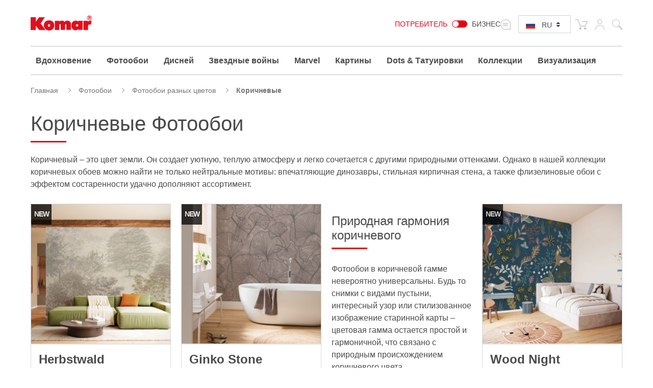

--- FILE ---
content_type: text/html; charset=UTF-8
request_url: https://www.komar.de/ru/fotooboi-korichnevye
body_size: 42364
content:
<!DOCTYPE html>
<html xmlns="http://www.w3.org/1999/xhtml" xml:lang="ru" lang="ru">
    <head>
            <meta http-equiv="Content-Type" content="text/html; charset=utf-8" />
    <meta name="viewport" content="width=device-width, initial-scale=1.0, user-scalable=0" />
    <title>Заказать коричневые обои онлайн I Фотообои от KOMAR</title>
	<meta name="title" content="Заказать коричневые обои онлайн I Фотообои от KOMAR" />
    <meta name="description" content="Покупать Коричневые Фотообои онлайн. ✓ быстрая Доставка ✓ Качество Made in Germany ✓ Коричневые в большом выборе Фотообои" />
    <meta name="keywords" content="Комар, фотообои, обои, стены, изображения на стены, постеры, большие постеры, панели, бумага, флизелин, стикеры, наклейки, настенное тату, стикеры на стекла и зеркала, декоративные стикеры, декорация, украшение, качество,высокое качество, интерьер, дизайн интерьера, гостинная, кухня, спальня, детская комната, цветы, пляж, пляжи, морское побережье, лес, леса, ландшафт, дисней, марвел, звездные войны, нешнл джеографик, Нью-Йорк" />
    <meta name="robots" content="INDEX,FOLLOW" />

	
			
	
			
    <link rel="icon" href="https://www.komar.de/skin/frontend/default/komar/favicon.ico" type="image/x-icon" />
    <link rel="shortcut icon" href="https://www.komar.de/skin/frontend/default/komar/favicon.ico" type="image/x-icon" />
    
    <!--[if lt IE 7]>
    <script>
        //<![CDATA[
    var BLANK_URL = 'https://www.komar.de/js/blank.html';
    var BLANK_IMG = 'https://www.komar.de/js/spacer.gif';
//]]>
</script>
<![endif]-->
<link rel="stylesheet" type="text/css" href="https://www.komar.de/skin/frontend/default/komar/css/print.css?m=1548224186" media="print" />
<link rel="stylesheet" type="text/css" href="https://www.komar.de/skin/frontend/default/default/aw_blog/css/style.css?m=1548224186" media="all" />
<link rel="stylesheet" type="text/css" href="https://www.komar.de/skin/frontend/default/komar/cartware_webpack/dist/prod/css/styles.css?m=1764240246" media="all" />
<link rel="stylesheet" type="text/css" href="https://www.komar.de/skin/frontend/base/default/css/symmetrics/trustedrating.css?m=1548224186" media="all" />
<link rel="stylesheet" type="text/css" href="https://www.komar.de/skin/frontend/base/default/css/wyomind/elasticsearch.css?m=1548224186" media="all" />
<link rel="stylesheet" type="text/css" href="https://www.komar.de/skin/frontend/base/default/cartware/infinitescroll/infinitescroll.css?m=1751892698" media="all" />
<script src="https://www.komar.de/media/js/355e626ec83ce252de2a6974ea5ebd5e.js?m=1751892698"></script>
<script src="https://www.komar.de/media/js/faec24930e6d36b2972339dae23e2b7e.js?m=1752747904"></script>
<link rel="canonical" href="https://www.komar.de/ru/fotooboi-korichnevye" />
<link rel="alternate" hreflang="de" href="https://www.komar.de/fototapeten-braun" />
<link rel="alternate" hreflang="en" href="https://www.komar.de/en/photomurals-brown" />
<link rel="alternate" hreflang="fr" href="https://www.komar.de/fr/papier-peint-panoramique-brune" />
<link rel="alternate" hreflang="ru" href="https://www.komar.de/ru/fotooboi-korichnevye" />
<link rel="alternate" hreflang="it" href="https://www.komar.de/it/carte-da-parati-marroni" />
<link rel="alternate" hreflang="es" href="https://www.komar.de/es/marron" />

<script>
//<![CDATA[
Mage.Cookies.path     = '/';
Mage.Cookies.domain   = '.www.komar.de';
//]]>
</script>

<script>
//<![CDATA[
optionalZipCountries = ["BI"];
//]]>
</script>
    <!-- Google Data Layer -->
    <script type="text/plain" data-cookieconsent="google_tag_manager">
        window.dataLayer2 = window.dataLayer2 || [];

        dataLayer2.push({"event":"page_type_category","list":"category","category":"\u041a\u043e\u0440\u0438\u0447\u043d\u0435\u0432\u044b\u0435"});
            </script>
    <!-- Google Data Layer -->
    <!-- Google Tag Manager -->
    <script type="text/plain" data-cookieconsent="google_tag_manager">
    (function(w,d,s,l,i){w[l]=w[l]||[];w[l].push({'gtm.start':
                new Date().getTime(),event:'gtm.js'});var f=d.getElementsByTagName(s)[0],
            j=d.createElement(s),dl=l!='dataLayer'?'&l='+l:'';j.async=true;j.src=
            'https://www.googletagmanager.com/gtm.js?id='+i+dl;f.parentNode.insertBefore(j,f);
        })(window,document,'script','dataLayer2','GTM-KS7JL2L');
    </script>
    <!-- End Google Tag Manager -->



	<script type="text/plain" data-cookieconsent="super_chat">
		if (typeof window.Superchat === 'undefined') {
			var sc = document.createElement('script');
			sc.src = 'https://widget.superchat.de/snippet.js?applicationKey=WCl63OMZ0e8EGo1vE7QdXvqkjA';
			sc.async = true;
			sc.defer = true;
			sc.referrerPolicy = 'no-referrer-when-downgrade';
			document.head.appendChild(sc);
		} else {
			console.log('Superchat already initialized — skipping.');
		}
	</script>

<meta name="twitter:card" content="summary_large_image" />
<meta name="twitter:site" content="@KomarProducts" />
<meta name="twitter:creator" content="@KomarProducts" />

<meta name="twitter:title" content="Коричневые Фотообои" />



<meta property="og:url" content="https://www.komar.de/ru/fotooboi-korichnevye" />
<meta property="og:type" content="website" />

	<meta name="og:title" content="Коричневые Фотообои" />


<script type="text/javascript">//<![CDATA[
        var Translator = new Translate({"HTML tags are not allowed":"\u0422\u0435\u0433\u0438 HTML \u0437\u0430\u043f\u0440\u0435\u0449\u0435\u043d\u044b","Please select an option.":"\u041f\u043e\u0436\u0430\u043b\u0443\u0439\u0441\u0442\u0430, \u0432\u044b\u0431\u0435\u0440\u0438\u0442\u0435 \u043e\u0434\u0438\u043d \u0432\u0430\u0440\u0438\u0430\u043d\u0442.","This is a required field.":"\u042d\u0442\u043e \u043f\u043e\u043b\u0435 \u043e\u0431\u044f\u0437\u0430\u0442\u0435\u043b\u044c\u043d\u043e \u0434\u043b\u044f \u0437\u0430\u043f\u043e\u043b\u043d\u0435\u043d\u0438\u044f.","Please enter a valid number in this field.":"\u041f\u043e\u0436\u0430\u043b\u0443\u0439\u0441\u0442\u0430, \u0432\u0432\u0435\u0434\u0438\u0442\u0435 \u0432 \u044d\u0442\u043e \u043f\u043e\u043b\u0435 \u043f\u0440\u0430\u0432\u0438\u043b\u044c\u043d\u043e\u0435 \u0447\u0438\u0441\u043b\u043e.","The value is not within the specified range.":"\u0417\u043d\u0430\u0447\u0435\u043d\u0438\u0435 \u043d\u0435 \u0432\u0445\u043e\u0434\u0438\u0442 \u0432 \u0443\u043a\u0430\u0437\u0430\u043d\u043d\u044b\u0439 \u0434\u0438\u0430\u043f\u0430\u0437\u043e\u043d.","Please use numbers only in this field. Please avoid spaces or other characters such as dots or commas.":"\u041f\u043e\u0436\u0430\u043b\u0443\u0439\u0441\u0442\u0430, \u0438\u0441\u043f\u043e\u043b\u044c\u0437\u0443\u0439\u0442\u0435 \u0432 \u044d\u0442\u043e\u043c \u043f\u043e\u043b\u0435 \u0442\u043e\u043b\u044c\u043a\u043e \u0446\u0438\u0444\u0440\u044b. \u0418\u0437\u0431\u0435\u0433\u0430\u0439\u0442\u0435 \u043f\u0440\u043e\u0431\u0435\u043b\u043e\u0432 \u0438\u043b\u0438 \u0434\u0440\u0443\u0433\u0438\u0445 \u0441\u0438\u043c\u0432\u043e\u043b\u043e\u0432, \u043d\u0430\u043f\u043e\u0434\u043e\u0431\u0438\u0435 \u0442\u043e\u0447\u0435\u043a \u0438 \u0437\u0430\u043f\u044f\u0442\u044b\u0445.","Please use letters only (a-z or A-Z) in this field.":"\u041f\u043e\u0436\u0430\u043b\u0443\u0439\u0441\u0442\u0430, \u0438\u0441\u043f\u043e\u043b\u044c\u0437\u0443\u0439\u0442\u0435 \u0432 \u044d\u0442\u043e\u043c \u043f\u043e\u043b\u0435 \u0442\u043e\u043b\u044c\u043a\u043e \u0431\u0443\u043a\u0432\u044b (a-z \u0438\u043b\u0438 A-Z).","Please use only letters (a-z), numbers (0-9) or underscore(_) in this field, first character should be a letter.":"\u041f\u043e\u0436\u0430\u043b\u0443\u0439\u0441\u0442\u0430, \u0438\u0441\u043f\u043e\u043b\u044c\u0437\u0443\u0439\u0442\u0435 \u0432 \u044d\u0442\u043e\u043c \u043f\u043e\u043b\u0435 \u0442\u043e\u043b\u044c\u043a\u043e \u0431\u0443\u043a\u0432\u044b (a-z), \u0446\u0438\u0444\u0440\u044b (0-9) \u0438\u043b\u0438 \u043f\u043e\u0434\u0447\u0451\u0440\u043a\u0438\u0432\u0430\u043d\u0438\u044f(_). \u041f\u0435\u0440\u0432\u044b\u0439 \u0441\u0438\u043c\u0432\u043e\u043b \u0434\u043e\u043b\u0436\u0435\u043d \u0431\u044b\u0442\u044c \u0431\u0443\u043a\u0432\u043e\u0439.","Please use only letters (a-z or A-Z) or numbers (0-9) only in this field. No spaces or other characters are allowed.":"\u041f\u043e\u0436\u0430\u043b\u0443\u0439\u0441\u0442\u0430, \u0438\u0441\u043f\u043e\u043b\u044c\u0437\u0443\u0439\u0442\u0435 \u0432 \u044d\u0442\u043e\u043c \u043f\u043e\u043b\u0435 \u0442\u043e\u043b\u044c\u043a\u043e \u0431\u0443\u043a\u0432\u044b (a-z \u0438\u043b\u0438 A-Z) \u0438\u043b\u0438 \u0446\u0438\u0444\u0440\u044b (0-9). \u041f\u0440\u043e\u0431\u0435\u043b\u044b \u0438 \u0434\u0440\u0443\u0433\u0438\u0435 \u0441\u0438\u043c\u0432\u043e\u043b\u044b \u0437\u0430\u043f\u0440\u0435\u0449\u0435\u043d\u044b.","Please use only letters (a-z or A-Z) or numbers (0-9) or spaces and # only in this field.":"\u041f\u043e\u0436\u0430\u043b\u0443\u0439\u0441\u0442\u0430, \u0438\u0441\u043f\u043e\u043b\u044c\u0437\u0443\u0439\u0442\u0435 \u0432 \u044d\u0442\u043e\u043c \u043f\u043e\u043b\u0435 \u0442\u043e\u043b\u044c\u043a\u043e \u0431\u0443\u043a\u0432\u044b (a-z \u0438\u043b\u0438 A-Z), \u0446\u0438\u0444\u0440\u044b (0-9), \u043f\u0440\u043e\u0431\u0435\u043b\u044b \u0438\u043b\u0438 #.","Please enter a valid phone number. For example (123) 456-7890 or 123-456-7890.":"\u041f\u043e\u0436\u0430\u043b\u0443\u0439\u0441\u0442\u0430, \u0432\u0432\u0435\u0434\u0438\u0442\u0435 \u043f\u0440\u0430\u0432\u0438\u043b\u044c\u043d\u044b\u0439 \u0442\u0435\u043b\u0435\u0444\u043e\u043d\u043d\u044b\u0439 \u043d\u043e\u043c\u0435\u0440. \u041d\u0430\u043f\u0440\u0438\u043c\u0435\u0440, (123) 456-7890 \u0438\u043b\u0438 123-456-7890.","Please enter a valid fax number. For example (123) 456-7890 or 123-456-7890.":"\u041f\u043e\u0436\u0430\u043b\u0443\u0439\u0441\u0442\u0430, \u0432\u0432\u0435\u0434\u0438\u0442\u0435 \u043f\u0440\u0430\u0432\u0438\u043b\u044c\u043d\u044b\u0439 \u043d\u043e\u043c\u0435\u0440 \u0444\u0430\u043a\u0441\u0430. \u041d\u0430\u043f\u0440\u0438\u043c\u0435\u0440, (123) 456-7890 \u0438\u043b\u0438 123-456-7890.","Please enter a valid date.":"\u041f\u043e\u0436\u0430\u043b\u0443\u0439\u0441\u0442\u0430, \u0432\u0432\u0435\u0434\u0438\u0442\u0435 \u043f\u0440\u0430\u0432\u0438\u043b\u044c\u043d\u0443\u044e \u0434\u0430\u0442\u0443.","The From Date value should be less than or equal to the To Date value.":"\u0417\u043d\u0430\u0447\u0435\u043d\u0438\u0435 \u043f\u043e\u043b\u044f \u0421 \u0434\u0430\u0442\u044b \u0434\u043e\u043b\u0436\u043d\u043e \u0431\u044b\u0442\u044c \u043c\u0435\u043d\u044c\u0448\u0435 \u0438\u043b\u0438 \u0440\u0430\u0432\u043d\u044b\u043c \u0437\u043d\u0430\u0447\u0435\u043d\u0438\u044e \u043f\u043e\u043b\u044f \u041f\u043e \u0434\u0430\u0442\u0443","Please enter a valid email address. For example johndoe@domain.com.":"\u041f\u043e\u0436\u0430\u043b\u0443\u0439\u0441\u0442\u0430, \u0432\u0432\u0435\u0434\u0438\u0442\u0435 \u043f\u0440\u0430\u0432\u0438\u043b\u044c\u043d\u044b\u0439 \u0430\u0434\u0440\u0435\u0441 \u044d\u043b\u0435\u043a\u0442\u0440\u043e\u043d\u043d\u043e\u0439 \u043f\u043e\u0447\u0442\u044b (email). \u041d\u0430\u043f\u0440\u0438\u043c\u0435\u0440, ivanivanov@domain.com.","Please use only visible characters and spaces.":"\u041f\u043e\u0436\u0430\u043b\u0443\u0439\u0441\u0442\u0430, \u0438\u0441\u043f\u043e\u043b\u044c\u0437\u0443\u0439\u0442\u0435 \u0442\u043e\u043b\u044c\u043a\u043e \u0432\u0438\u0434\u0438\u043c\u044b\u0435 \u0441\u0438\u043c\u0432\u043e\u043b\u044b \u0438 \u043f\u0440\u043e\u0431\u0435\u043b\u044b.","Please make sure your passwords match.":"\u041f\u043e\u0436\u0430\u043b\u0443\u0439\u0441\u0442\u0430 \u0443\u0431\u0435\u0434\u0438\u0442\u0435\u0441\u044c, \u0447\u0442\u043e \u0432\u0430\u0448\u0438 \u043f\u0430\u0440\u043e\u043b\u0438 \u0441\u043e\u0432\u043f\u0430\u0434\u0430\u044e\u0442.","Please enter a valid URL. Protocol is required (http:\/\/, https:\/\/ or ftp:\/\/)":"\u041f\u043e\u0436\u0430\u043b\u0443\u0439\u0441\u0442\u0430, \u0432\u0432\u0435\u0434\u0438\u0442\u0435 \u043f\u0440\u0430\u0432\u0438\u043b\u044c\u043d\u044b\u0439 \u0430\u0434\u0440\u0435\u0441. \u041d\u0435 \u0437\u0430\u0431\u0443\u0434\u044c\u0442\u0435 \u0443\u043a\u0430\u0437\u0430\u0442\u044c \u043f\u0440\u043e\u0442\u043e\u043a\u043e\u043b (http:\/\/, https:\/\/ \u0438\u043b\u0438 ftp:\/\/)","Please enter a valid URL. For example http:\/\/www.example.com or www.example.com":"\u041f\u043e\u0436\u0430\u043b\u0443\u0439\u0441\u0442\u0430, \u0432\u0432\u0435\u0434\u0438\u0442\u0435 \u043f\u0440\u0430\u0432\u0438\u043b\u044c\u043d\u044b\u0439 \u0430\u0434\u0440\u0435\u0441. \u041d\u0430\u043f\u0440\u0438\u043c\u0435\u0440, http:\/\/www.example.com \u0438\u043b\u0438 www.example.com","Please enter a valid URL Key. For example \"example-page\", \"example-page.html\" or \"anotherlevel\/example-page\".":"\u041f\u043e\u0436\u0430\u043b\u0443\u0439\u0441\u0442\u0430, \u0432\u0432\u0435\u0434\u0438\u0442\u0435 \u043f\u0440\u0430\u0432\u0438\u043b\u044c\u043d\u044b URL Key. \u041d\u0430\u043f\u0440\u0438\u043c\u0435\u0440, \"example-page\", \"example-page.html\" \u0438\u043b\u0438 \"anotherlevel\/example-page\".","Please enter a valid XML-identifier. For example something_1, block5, id-4.":"\u041f\u043e\u0436\u0430\u043b\u0443\u0439\u0441\u0442\u0430, \u0432\u0432\u0435\u0434\u0438\u0442\u0435 \u043f\u0440\u0430\u0432\u0438\u043b\u044c\u043d\u044b\u0439 XML-\u0438\u0434\u0435\u043d\u0442\u0438\u0444\u0438\u043a\u0430\u0442\u043e\u0440. \u041d\u0430\u043f\u0440\u0438\u043c\u0435\u0440, something_1, block5, id-4.","Please enter a valid social security number. For example 123-45-6789.":"\u041f\u043e\u0436\u0430\u043b\u0443\u0439\u0441\u0442\u0430, \u0432\u0432\u0435\u0434\u0438\u0442\u0435 \u043f\u0440\u0430\u0432\u0438\u043b\u044c\u043d\u044b\u0439 \u043d\u043e\u043c\u0435\u0440 \u0441\u043e\u0446\u0438\u0430\u043b\u044c\u043d\u043e\u0433\u043e \u0441\u0442\u0440\u0430\u0445\u043e\u0432\u0430\u043d\u0438\u044f. \u041d\u0430\u043f\u0440\u0438\u043c\u0435\u0440, 123-45-6789.","Please enter a valid zip code. For example 90602 or 90602-1234.":"\u041f\u043e\u0436\u0430\u043b\u0443\u0439\u0441\u0442\u0430, \u0432\u0432\u0435\u0434\u0438\u0442\u0435 \u043f\u0440\u0430\u0432\u0438\u043b\u044c\u043d\u044b\u0439 \u043f\u043e\u0447\u0442\u043e\u0432\u044b\u0439 \u0438\u043d\u0434\u0435\u043a\u0441. \u041d\u0430\u043f\u0440\u0438\u043c\u0435\u0440, 9060 \u0438\u043b\u0438 90602-1234.","Please enter a valid zip code.":"\u041f\u043e\u0436\u0430\u043b\u0443\u0439\u0441\u0442\u0430, \u0432\u0432\u0435\u0434\u0438\u0442\u0435 \u043f\u0440\u0430\u0432\u0438\u043b\u044c\u043d\u044b\u0439 \u043f\u043e\u0447\u0442\u043e\u0432\u044b\u0439 \u0438\u043d\u0434\u0435\u043a\u0441.","Please use this date format: dd\/mm\/yyyy. For example 17\/03\/2006 for the 17th of March, 2006.":"\u041f\u043e\u0436\u0430\u043b\u0443\u0439\u0441\u0442\u0430, \u0438\u0441\u043f\u043e\u043b\u044c\u0437\u0443\u0439\u0442\u0435 \u0434\u043b\u044f \u0434\u0430\u0442\u044b \u0444\u043e\u0440\u043c\u0430\u0442: dd\/mm\/yyyy. \u041d\u0430\u043f\u0440\u0438\u043c\u0435\u0440, 17\/03\/2006 \u0434\u043b\u044f 17-\u0433\u043e \u043c\u0430\u0440\u0442\u0430 2006 \u0433\u043e\u0434\u0430.","Please enter a valid $ amount. For example $100.00.":"\u041f\u043e\u0436\u0430\u043b\u0443\u0439\u0441\u0442\u0430, \u0432\u0432\u0435\u0434\u0438\u0442\u0435 \u043f\u0440\u0430\u0432\u0438\u043b\u044c\u043d\u0443\u044e \u0434\u0435\u043d\u0435\u0436\u043d\u0443\u044e \u0432\u0435\u043b\u0438\u0447\u0438\u043d\u0443. \u041d\u0430\u043f\u0440\u0438\u043c\u0435\u0440, $100.00.","Please select one of the above options.":"\u041f\u043e\u0436\u0430\u043b\u0443\u0439\u0441\u0442\u0430, \u0432\u044b\u0431\u0435\u0440\u0438\u0442\u0435 \u043e\u0434\u0438\u043d \u0438\u0437 \u0432\u044b\u0448\u0435\u0443\u043a\u0430\u0437\u0430\u043d\u043d\u044b\u0445 \u0432\u0430\u0440\u0438\u0430\u043d\u0442\u043e\u0432.","Please select one of the options.":"\u041f\u043e\u0436\u0430\u043b\u0443\u0439\u0441\u0442\u0430, \u0432\u044b\u0431\u0435\u0440\u0438\u0442\u0435 \u043e\u0434\u0438\u043d \u0438\u0437 \u0432\u0430\u0440\u0438\u0430\u043d\u0442\u043e\u0432.","Please select State\/Province.":"\u041f\u043e\u0436\u0430\u043b\u0443\u0439\u0441\u0442\u0430, \u0432\u044b\u0431\u0435\u0440\u0438\u0442\u0435 \u0448\u0442\u0430\u0442\/\u043f\u0440\u043e\u0432\u0438\u043d\u0446\u0438\u044e.","Please enter a number greater than 0 in this field.":"\u041f\u043e\u0436\u0430\u043b\u0443\u0439\u0441\u0442\u0430, \u0432\u0432\u0435\u0434\u0438\u0442\u0435 \u0432 \u044d\u0442\u043e \u043f\u043e\u043b\u0435 \u0447\u0438\u0441\u043b\u043e \u0431\u043e\u043b\u044c\u0448\u0435 0.","Please enter a number 0 or greater in this field.":"\u041f\u043e\u0436\u0430\u043b\u0443\u0439\u0441\u0442\u0430, \u0432\u0432\u0435\u0434\u0438\u0442\u0435 \u0432 \u044d\u0442\u043e \u043f\u043e\u043b\u0435 \u0447\u0438\u0441\u043b\u043e \u043d\u0435 \u043c\u0435\u043d\u044c\u0448\u0435 0.","Please enter a valid credit card number.":"\u041f\u043e\u0436\u0430\u043b\u0443\u0439\u0441\u0442\u0430, \u0432\u0432\u0435\u0434\u0438\u0442\u0435 \u043f\u0440\u0430\u0432\u0438\u043b\u044c\u043d\u044b\u0439 \u043d\u043e\u043c\u0435\u0440 \u043a\u0440\u0435\u0434\u0438\u0442\u043d\u043e\u0439 \u043a\u0430\u0440\u0442\u044b.","Credit card number does not match credit card type.":"\u041d\u043e\u043c\u0435\u0440 \u043a\u0440\u0435\u0434\u0438\u0442\u043d\u043e\u0439 \u043a\u0430\u0440\u0442\u044b \u043d\u0435 \u0441\u043e\u0432\u043f\u0430\u0434\u0430\u0435\u0442 \u0441 \u0442\u0438\u043f\u043e\u043c \u043a\u0430\u0440\u0442\u044b","Card type does not match credit card number.":"\u0422\u0438\u043f \u043a\u0430\u0440\u0442\u044b \u043d\u0435 \u0441\u043e\u0432\u043f\u0430\u0434\u0430\u0435\u0442 \u0441 \u043d\u043e\u043c\u0435\u0440\u043e\u043c \u043a\u0440\u0435\u0434\u0438\u0442\u043d\u043e\u0439 \u043a\u0430\u0440\u0442\u044b.","Incorrect credit card expiration date.":"\u041d\u0435\u0432\u0435\u0440\u043d\u0430\u044f \u0434\u0430\u0442\u0430 \u0438\u0441\u0442\u0435\u0447\u0435\u043d\u0438\u044f \u0441\u0440\u043e\u043a\u0430 \u0434\u0435\u0439\u0441\u0442\u0432\u0438\u044f \u0440\u0430\u0441\u0447\u0451\u0442\u043d\u043e\u0439 \u043a\u0430\u0440\u0442\u044b","Please enter a valid credit card verification number.":"\u041f\u043e\u0436\u0430\u043b\u0443\u0439\u0441\u0442\u0430, \u0432\u0432\u0435\u0434\u0438\u0442\u0435 \u043f\u0440\u0430\u0432\u0438\u043b\u044c\u043d\u044b\u0439 \u043f\u0440\u043e\u0432\u0435\u0440\u043e\u0447\u043d\u044b\u0439 \u043d\u043e\u043c\u0435\u0440 \u043a\u0440\u0435\u0434\u0438\u0442\u043d\u043e\u0439 \u043a\u0430\u0440\u0442\u044b.","Please use only letters (a-z or A-Z), numbers (0-9) or underscore(_) in this field, first character should be a letter.":"\u041f\u043e\u0436\u0430\u043b\u0443\u0439\u0441\u0442\u0430, \u0438\u0441\u043f\u043e\u043b\u044c\u0437\u0443\u0439\u0442\u0435 \u0432 \u044d\u0442\u043e\u043c \u043f\u043e\u043b\u0435 \u0442\u043e\u043b\u044c\u043a\u043e \u0431\u0443\u043a\u0432\u044b (a-z or A-Z), \u0446\u0438\u0444\u0440\u044b (0-9) \u0438\u043b\u0438 \u043f\u043e\u0434\u0447\u0451\u0440\u043a\u0438\u0432\u0430\u043d\u0438\u044f (_). \u041f\u0435\u0440\u0432\u044b\u0439 \u0441\u0438\u043c\u0432\u043e\u043b \u0434\u043e\u043b\u0436\u0435\u043d \u0431\u044b\u0442\u044c \u0431\u0443\u043a\u0432\u043e\u0439.","Please input a valid CSS-length. For example 100px or 77pt or 20em or .5ex or 50%.":"\u041f\u043e\u0436\u0430\u043b\u0443\u0439\u0441\u0442\u0430, \u0432\u0432\u0435\u0434\u0438\u0442\u0435 \u043f\u0440\u0430\u0432\u0438\u043b\u044c\u043d\u0443\u044e CSS - \u0434\u043b\u0438\u043d\u0443. \u041d\u0430\u043f\u0440\u0438\u043c\u0435\u0440, 100px \u0438\u043b\u0438 77pt \u0438\u043b\u0438 20em \u0438\u043b\u0438 .5ex \u0438\u043b\u0438 50%.","Text length does not satisfy specified text range.":"\u0414\u043b\u0438\u043d\u043d\u0430 \u0442\u0435\u043a\u0441\u0442\u0430 \u043d\u0435 \u0443\u0434\u043e\u0432\u043b\u0435\u0442\u0432\u043e\u0440\u044f\u0435\u0442 \u0443\u043a\u0430\u0437\u0430\u043d\u043d\u043e\u043c\u0443 \u0434\u0438\u0430\u043f\u0430\u0437\u043e\u043d\u0443 \u0442\u0435\u043a\u0441\u0442\u0430.","Please enter a number lower than 100.":"\u041f\u043e\u0436\u0430\u043b\u0443\u0439\u0441\u0442\u0430, \u0432\u0432\u0435\u0434\u0438\u0442\u0435 \u0447\u0438\u0441\u043b\u043e \u043c\u0435\u043d\u044c\u0448\u0435 100.","Please select a file":"\u041f\u043e\u0436\u0430\u043b\u0443\u0439\u0441\u0442\u0430, \u0432\u044b\u0431\u0435\u0440\u0438\u0442\u0435 \u0444\u0430\u0439\u043b","Please enter issue number or start date for switch\/solo card type.":"\u041f\u043e\u0436\u0430\u043b\u0443\u0439\u0441\u0442\u0430, \u0432\u0432\u0435\u0434\u0438\u0442\u0435 \u043d\u043e\u043c\u0435\u0440 \u0432\u043e\u043f\u0440\u043e\u0441\u0430 \u0438\u043b\u0438 \u0434\u0430\u0442\u0443 \u043d\u0430\u0447\u0430\u043b\u0430 \u0434\u043b\u044f \u0442\u0438\u043f\u0430 \u043a\u0430\u0440\u0442\u044b switch\/solo.","Please wait, loading...":"\u041f\u043e\u0436\u0430\u043b\u0443\u0439\u0441\u0442\u0430, \u043f\u043e\u0434\u043e\u0436\u0434\u0438\u0442\u0435, \u0438\u0434\u0435\u0442 \u0437\u0430\u0433\u0440\u0443\u0437\u043a\u0430...","This date is a required value.":"\u042d\u0442\u0430 \u0434\u0430\u0442\u0430 - \u043e\u0431\u044f\u0437\u0430\u0442\u0435\u043b\u044c\u043d\u043e\u0435 \u0437\u043d\u0430\u0447\u0435\u043d\u0438\u0435.","Please enter a valid day (1-%d).":"\u041f\u043e\u0436\u0430\u043b\u0443\u0439\u0441\u0442\u0430, \u0432\u0432\u0435\u0434\u0438\u0442\u0435 \u043f\u0440\u0430\u0432\u0438\u043b\u044c\u043d\u044b\u0439 \u0434\u0435\u043d\u044c (1-%d).","Please enter a valid month (1-12).":"\u041f\u043e\u0436\u0430\u043b\u0443\u0439\u0441\u0442\u0430, \u0432\u0432\u0435\u0434\u0438\u0442\u0435 \u043f\u0440\u0430\u0432\u0438\u043b\u044c\u043d\u044b\u0439 \u043c\u0435\u0441\u044f\u0446 (1-12).","Please enter a valid year (1900-%d).":"\u041f\u043e\u0436\u0430\u043b\u0443\u0439\u0441\u0442\u0430, \u0432\u0432\u0435\u0434\u0438\u0442\u0435 \u043f\u0440\u0430\u0432\u0438\u043b\u044c\u043d\u044b\u0439 \u0433\u043e\u0434 (1900-%d).","Please enter a valid full date":"\u041f\u043e\u0436\u0430\u043b\u0443\u0439\u0441\u0442\u0430, \u0432\u0432\u0435\u0434\u0438\u0442\u0435 \u043f\u0440\u0430\u0432\u0438\u043b\u044c\u043d\u0443\u044e \u043f\u043e\u043b\u043d\u0443\u044e \u0434\u0430\u0442\u0443.","Please enter a valid date between %s and %s":"\u041f\u043e\u0436\u0430\u043b\u0443\u0439\u0441\u0442\u0430, \u0432\u0432\u0435\u0434\u0438\u0442\u0435 \u043f\u0440\u0430\u0432\u0438\u043b\u044c\u043d\u0443\u044e \u0434\u0430\u0442\u0443 \u043c\u0435\u0436\u0434\u0443 %s \u0438 %s","Please enter a valid date equal to or greater than %s":"\u041f\u043e\u0436\u0430\u043b\u0443\u0439\u0441\u0442\u0430, \u0432\u0432\u0435\u0434\u0438\u0442\u0435 \u043f\u0440\u0430\u0432\u0438\u043b\u044c\u043d\u0443\u044e \u0434\u0430\u0442\u0443 \u0440\u0430\u0432\u043d\u0443\u044e \u0438\u043b\u0438 \u0431\u043e\u043b\u044c\u0448\u0435 \u0447\u0435\u043c %s","Please enter a valid date less than or equal to %s":"\u041f\u043e\u0436\u0430\u043b\u0443\u0439\u0441\u0442\u0430, \u0432\u0432\u0435\u0434\u0438\u0442\u0435 \u043f\u0440\u0430\u0432\u0438\u043b\u044c\u043d\u0443\u044e \u0434\u0430\u0442\u0443 \u0440\u0430\u0432\u043d\u0443\u044e \u0438\u043b\u0438 \u043c\u0435\u043d\u044c\u0448\u0435 \u0447\u0435\u043c %s","Add Products":"\u0414\u043e\u0431\u0430\u0432\u0438\u0442\u044c \u0442\u043e\u0432\u0430\u0440\u044b","Complete":"\u0417\u0430\u0432\u0435\u0440\u0448\u0451\u043d","Please choose to register or to checkout as a guest":"\u041f\u043e\u0436\u0430\u043b\u0443\u0439\u0441\u0442\u0430, \u0441\u0434\u0435\u043b\u0430\u0439\u0442\u0435 \u0432\u044b\u0431\u043e\u0440: \u0437\u0430\u0440\u0435\u0433\u0438\u0441\u0442\u0440\u0438\u0440\u043e\u0432\u0430\u0442\u044c\u0441\u044f \u0438\u043b\u0438 \u043e\u0444\u043e\u0440\u043c\u0438\u0442\u044c \u0437\u0430\u043a\u0430\u0437 \u0431\u0435\u0437 \u0440\u0435\u0433\u0438\u0441\u0442\u0440\u0430\u0446\u0438\u0438 \u043d\u0430 \u0441\u0430\u0439\u0442\u0435","Your order cannot be completed at this time as there is no shipping methods available for it. Please make necessary changes in your shipping address.":"\u0412\u0430\u0448 \u0437\u0430\u043a\u0430\u0437 \u043d\u0435 \u043c\u043e\u0436\u0435\u0442 \u0431\u044b\u0442\u044c \u0437\u0430\u0432\u0435\u0440\u0448\u0451\u043d \u0432 \u0434\u0430\u043d\u043d\u044b\u0439 \u043c\u043e\u043c\u0435\u043d\u0442, \u043f\u043e\u0441\u043a\u043e\u043b\u044c\u043a\u0443 \u0434\u043b\u044f \u043d\u0435\u0433\u043e \u043d\u0435\u0442 \u0434\u043e\u0441\u0442\u0443\u043f\u043d\u044b\u0445 \u043c\u0435\u0442\u043e\u0434\u043e\u0432 \u0434\u043e\u0441\u0442\u0430\u0432\u043a\u0438. \u041f\u043e\u0436\u0430\u043b\u0443\u0439\u0441\u0442\u0430, \u0432\u043d\u0435\u0441\u0438\u0442\u0435 \u043d\u0435\u043e\u0431\u0445\u043e\u0434\u0438\u043c\u044b\u0435 \u0438\u0437\u043c\u0435\u043d\u0435\u043d\u0438\u044f \u0432 \u0430\u0434\u0440\u0435\u0441 \u0434\u043e\u0441\u0442\u0430\u0432\u043a\u0438.","Please specify shipping method.":"\u041f\u043e\u0436\u0430\u043b\u0443\u0439\u0441\u0442\u0430, \u0443\u043a\u0430\u0436\u0438\u0442\u0435 \u043c\u0435\u0442\u043e\u0434 \u0434\u043e\u0441\u0442\u0430\u0432\u043a\u0438.","Your order cannot be completed at this time as there is no payment methods available for it.":"\u0412\u0430\u0448 \u0437\u0430\u043a\u0430\u0437 \u043d\u0435 \u043c\u043e\u0436\u0435\u0442 \u0431\u044b\u0442\u044c \u0437\u0430\u0432\u0435\u0440\u0448\u0451\u043d \u0432 \u0434\u0430\u043d\u043d\u044b\u0439 \u043c\u043e\u043c\u0435\u043d\u0442, \u043f\u043e\u0441\u043a\u043e\u043b\u044c\u043a\u0443 \u0434\u043b\u044f \u043d\u0435\u0433\u043e \u043d\u0435\u0442 \u0434\u043e\u0441\u0442\u0443\u043f\u043d\u044b\u0445 \u043c\u0435\u0442\u043e\u0434\u043e\u0432 \u043e\u043f\u043b\u0430\u0442\u044b.","Please specify payment method.":"\u041f\u043e\u0436\u0430\u043b\u0443\u0439\u0441\u0442\u0430, \u0443\u043a\u0430\u0436\u0438\u0442\u0435 \u043c\u0435\u0442\u043e\u0434 \u043e\u043f\u043b\u0430\u0442\u044b.","Add to Cart":"\u0414\u043e\u0431\u0430\u0432\u0438\u0442\u044c \u0432 \u043a\u043e\u0440\u0437\u0438\u043d\u0443","In Stock":"\u0412 \u043d\u0430\u043b\u0438\u0447\u0438\u0438","Out of Stock":"\u041d\u0435\u0442 \u0432 \u043d\u0430\u043b\u0438\u0447\u0438\u0438","Load More":"\u0417\u0430\u0433\u0440\u0443\u0437\u0438\u0442\u044c \u0435\u0449\u0435","Load Previous":"\u0417\u0430\u0433\u0440\u0443\u0437\u0438\u0442\u044c \u043f\u0440\u0435\u0434\u044b\u0434\u0443\u0449\u0438\u0439 \u044d\u043b\u0435\u043c\u0435\u043d\u0442","Please accept Functional Cookies to display the Youtube video.":"\u041f\u043e\u0436\u0430\u043b\u0443\u0439\u0441\u0442\u0430, \u043f\u0440\u0438\u043c\u0438\u0442\u0435 \u0444\u0443\u043d\u043a\u0446\u0438\u043e\u043d\u0430\u043b\u044c\u043d\u044b\u0435 cookies, \u0447\u0442\u043e\u0431\u044b \u043f\u043e\u043a\u0430\u0437\u0430\u0442\u044c \u0432\u0438\u0434\u0435\u043e \u0441 Youtube.","Cookie-Settings":"\u041d\u0430\u0441\u0442\u0440\u043e\u0439\u043a\u0438 cookie"});
        //]]></script>
    <script data-deferrable="false">var abcropper = {"configuration":{"cropBoxWidth":400,"cropBoxHeight":250,"flipVertical":false,"flipHorizontal":false,"texts":{"infoText1":"<h3>\u0420\u0430\u0437\u043c\u0435\u0440:<\/h3><p>\u0418\u0437\u043c\u0435\u0440\u044c\u0442\u0435 \u0448\u0438\u0440\u0438\u043d\u0443 \u0438 \u0432\u044b\u0441\u043e\u0442\u0443 \u0441\u0442\u0435\u043d\u044b. \u0414\u043e\u0431\u0430\u0432\u044c\u0442\u0435 \u043a \u043f\u043e\u043b\u0443\u0447\u0435\u043d\u043d\u044b\u043c \u0440\u0430\u0437\u043c\u0435\u0440\u0430\u043c \u043f\u043e 5-10 \u0441\u043c, \u0447\u0442\u043e\u0431\u044b \u043e\u0431\u043b\u0435\u0433\u0447\u0438\u0442\u044c \u0434\u0430\u043b\u044c\u043d\u0435\u0439\u0448\u0435\u0435 \u043d\u0430\u043a\u043b\u0435\u0438\u0432\u0430\u043d\u0438\u0435. \u0412\u0432\u0435\u0434\u0438\u0442\u0435 \u0440\u0430\u0437\u043c\u0435\u0440\u044b \u0432 \u0441\u043e\u043e\u0442\u0432\u0435\u0442\u0441\u0442\u0432\u0443\u044e\u0449\u0438\u0435 \u043f\u043e\u043b\u044f \u2013 \u0432\u0430\u043c \u0430\u0432\u0442\u043e\u043c\u0430\u0442\u0438\u0447\u0435\u0441\u043a\u0438 \u043e\u0442\u0440\u0430\u0437\u0438\u0442\u0441\u044f \u043f\u043e\u043b\u0443\u0447\u0438\u0432\u0448\u0438\u0439\u0441\u044f \u0444\u0440\u0430\u0433\u043c\u0435\u043d\u0442 \u0438\u0437\u043e\u0431\u0440\u0430\u0436\u0435\u043d\u0438\u044f. \u0412\u044b \u0442\u0430\u043a\u0436\u0435 \u043c\u043e\u0436\u0435\u0442\u0435 \u043c\u0435\u043d\u044f\u0442\u044c \u0432\u044b\u0431\u0440\u0430\u043d\u043d\u043e\u0435 \u043f\u043e\u043b\u0435 \u0438 \u0435\u0433\u043e \u0440\u0430\u0437\u043c\u0435\u0440 \u043f\u0440\u0438 \u043f\u043e\u043c\u043e\u0449\u0438 \u043c\u044b\u0448\u0438.<\/p>","infoText2":"<h3>\u0412\u044b\u0431\u0440\u0430\u0442\u044c \u0444\u0440\u0430\u0433\u043c\u0435\u043d\u0442:<\/h3><p>\u0412 \u0432\u044b\u0431\u0440\u0430\u043d\u043d\u043e\u043c \u043f\u043e\u043b\u0435 \u0432\u044b \u043c\u043e\u0436\u0435\u0442\u0435 \u043f\u0435\u0440\u0435\u043c\u0435\u0449\u0430\u0442\u044c \u043c\u043e\u0442\u0438\u0432 \u043f\u0440\u0438 \u043f\u043e\u043c\u043e\u0449\u0438 \u043c\u044b\u0448\u0438, \u0438\u0437\u043c\u0435\u043d\u044f\u044f \u0432\u044b\u0431\u0440\u0430\u043d\u043d\u044b\u0439 \u0444\u0440\u0430\u0433\u043c\u0435\u043d\u0442.<\/p>","infoText3":"<h3>\u0423\u0432\u0435\u043b\u0438\u0447\u0438\u0442\u044c:<\/h3><p>\u041f\u0435\u0440\u0435\u0434\u0432\u0438\u0433\u0430\u044f \u0431\u0435\u0433\u0443\u043d\u043e\u043a, \u0432\u044b \u043c\u043e\u0436\u0435\u0442\u0435 \u0443\u0432\u0435\u043b\u0438\u0447\u0438\u0432\u0430\u0442\u044c \u0438\u043b\u0438 \u0443\u043c\u0435\u043d\u044c\u0448\u0430\u0442\u044c \u0438\u0437\u043e\u0431\u0440\u0430\u0436\u0435\u043d\u0438\u0435, \u0438\u0437\u043c\u0435\u043d\u044f\u044f, \u0442\u0430\u043a\u0438\u043c \u043e\u0431\u0440\u0430\u0437\u043e\u043c, \u0444\u0440\u0430\u0433\u043c\u0435\u043d\u0442 \u043f\u043e \u0441\u0432\u043e\u0435\u043c\u0443 \u0443\u0441\u043c\u043e\u0442\u0440\u0435\u043d\u0438\u044e.<\/p>","infoText4":"<h3>\u041f\u0435\u0440\u0435\u0432\u0435\u0440\u043d\u0443\u0442\u044c:<\/h3><p>\u041d\u0430\u0436\u0438\u043c\u0430\u044f \u043d\u0430 \u043a\u043d\u043e\u043f\u043a\u0438, \u0432\u044b \u043c\u043e\u0436\u0435\u0442\u0435 \u043f\u043e\u0432\u0435\u0440\u043d\u0443\u0442\u044c \u0438\u0437\u043e\u0431\u0440\u0430\u0436\u0435\u043d\u0438\u0435 \u043f\u043e \u0432\u0435\u0440\u0442\u0438\u043a\u0430\u043b\u0438 \u0438\u043b\u0438 \u0433\u043e\u0440\u0438\u0437\u043e\u043d\u0442\u0430\u043b\u0438.<\/p>","infoText5":"<h3>\u0414\u043e\u0431\u0430\u0432\u0438\u0442\u044c \u0432 \u0437\u0430\u043a\u043b\u0430\u0434\u043a\u0438:<\/h3><p>\u041a\u043e\u0433\u0434\u0430 \u0432\u044b \u043e\u043f\u0440\u0435\u0434\u0435\u043b\u0438\u043b\u0438\u0441\u044c \u0441 \u0440\u0430\u0437\u043c\u0435\u0440\u043e\u043c \u0438 \u0440\u0430\u0441\u043f\u043e\u043b\u043e\u0436\u0435\u043d\u0438\u0435\u043c \u0438\u0437\u043e\u0431\u0440\u0430\u0436\u0435\u043d\u0438\u044f, \u0432\u044b \u0441 \u043b\u0435\u0433\u043a\u043e\u0441\u0442\u044c\u044e \u043c\u043e\u0436\u0435\u0442\u0435 \u0434\u043e\u0431\u0430\u0432\u0438\u0442\u044c \u0435\u0433\u043e \u0432 \u0437\u0430\u043a\u043b\u0430\u0434\u043a\u0438 \u0438 \u0437\u0430\u0442\u0435\u043c \u0441\u043d\u043e\u0432\u0430 \u043e\u0442\u043a\u0440\u044b\u0442\u044c. <span>\u042d\u0442\u043e \u0434\u0430\u0435\u0442 \u0432\u0430\u043c \u0432\u043e\u0437\u043c\u043e\u0436\u043d\u043e\u0441\u0442\u044c \u0432\u044b\u0431\u0438\u0440\u0430\u0442\u044c \u0440\u0430\u0437\u043d\u044b\u0435 \u0444\u0440\u0430\u0433\u043c\u0435\u043d\u0442\u044b \u043e\u0434\u043d\u043e\u0433\u043e \u0438\u0437\u043e\u0431\u0440\u0430\u0436\u0435\u043d\u0438\u044f \u0438 \u0437\u0430\u0442\u0435\u043c \u0441\u0440\u0430\u0432\u043d\u0438\u0442\u044c \u043f\u043e\u043b\u0443\u0447\u0438\u0432\u0448\u0438\u0435\u0441\u044f \u0440\u0435\u0437\u0443\u043b\u044c\u0442\u0430\u0442\u044b.<\/span> \u0418\u0437\u043e\u0431\u0440\u0430\u0436\u0435\u043d\u0438\u044f \u0438\u0437 \u0437\u0430\u043a\u043b\u0430\u0434\u043e\u043a \u043c\u043e\u0436\u043d\u043e \u0437\u0430\u0442\u0435\u043c \u0434\u043e\u0431\u0430\u0432\u0438\u0442\u044c \u0432 \u041a\u043e\u0440\u0437\u0438\u043d\u0443.<\/p>","infoText6":"<h3>\u0414\u043e\u0431\u0430\u0432\u0438\u0442\u044c \u0432 \u041a\u043e\u0440\u0437\u0438\u043d\u0443:<\/h3><p>\u041a\u043e\u0433\u0434\u0430 \u0432\u044b \u0434\u043e\u0431\u0430\u0432\u043b\u044f\u0435\u0442\u0435 \u0438\u0437\u043e\u0431\u0440\u0430\u0436\u0435\u043d\u0438\u0435 \u0432 \u041a\u043e\u0440\u0437\u0438\u043d\u0443, \u0432\u044b \u0441\u0440\u0430\u0437\u0443 \u043f\u043e\u043f\u0430\u0434\u0430\u0435\u0442\u0435 \u0432 \u0440\u0430\u0437\u0434\u0435\u043b \u00ab\u0417\u0430\u0432\u0435\u0440\u0448\u0435\u043d\u0438\u0435 \u0437\u0430\u043a\u0430\u0437\u0430\u00bb. \u0415\u0449\u0435 \u043f\u0430\u0440\u0443 \u0448\u0430\u0433\u043e\u0432 \u0438 \u0432\u0430\u0448\u0438 \u0444\u043e\u0442\u043e\u043e\u0431\u043e\u0438 \u0443\u0436\u0435 \u043d\u0430 \u043f\u0443\u0442\u0438 \u043a \u0432\u0430\u043c!<\/p>","infoTextA":"<h3>! \u0412\u043d\u0438\u043c\u0430\u043d\u0438\u0435:<\/h3><p>\u041c\u044b \u0445\u043e\u0442\u0438\u043c \u0433\u0430\u0440\u0430\u043d\u0442\u0438\u0440\u043e\u0432\u0430\u0442\u044c \u0445\u043e\u0440\u043e\u0448\u0435\u0435 \u043a\u0430\u0447\u0435\u0441\u0442\u0432\u043e \u0438\u0437\u043e\u0431\u0440\u0430\u0436\u0435\u043d\u0438\u044f. \u041e\u043d\u043e \u0437\u0430\u0432\u0438\u0441\u0438\u0442 \u043e\u0442 \u043e\u0431\u0449\u0435\u0433\u043e \u0440\u0430\u0437\u043c\u0435\u0440\u0430 \u043c\u043e\u0442\u0438\u0432\u0430 \u0438 \u0441\u0442\u0435\u043f\u0435\u043d\u0438 \u0443\u0432\u0435\u043b\u0438\u0447\u0435\u043d\u0438\u044f. \u0427\u0442\u043e\u0431\u044b \u043f\u043e\u043b\u0443\u0447\u0438\u0442\u044c \u043e\u043f\u0442\u0438\u043c\u0430\u043b\u044c\u043d\u044b\u0439 \u0440\u0435\u0437\u0443\u043b\u044c\u0442\u0430\u0442, \u043c\u044b \u0440\u0435\u043a\u043e\u043c\u0435\u043d\u0434\u0443\u0435\u043c \u043a\u0430\u0447\u0435\u0441\u0442\u0432\u043e \u0438\u0437\u043e\u0431\u0440\u0430\u0436\u0435\u043d\u0438\u044f 75%  \u0438 \u0432\u044b\u0448\u0435.<\/p>","attention":"<strong>\u0412\u041d\u0418\u041c\u0410\u041d\u0418\u0415!<\/strong><p>\u0420\u0430\u0437\u0440\u0435\u0448\u0435\u043d\u0438\u0435 \u0441\u043a\u043e\u043d\u0444\u0438\u0433\u0443\u0440\u0438\u0440\u043e\u0432\u0430\u043d\u043d\u043e\u0433\u043e \u0438\u0437\u043e\u0431\u0440\u0430\u0436\u0435\u043d\u0438\u044f \u0441\u043b\u0438\u0448\u043a\u043e\u043c \u043d\u0438\u0437\u043a\u043e\u0435.<br \/>\u041d\u0430\u0438\u043b\u0443\u0447\u0448\u0435\u0435 \u043a\u0430\u0447\u0435\u0441\u0442\u0432\u043e \u043f\u0435\u0447\u0430\u0442\u0438 \u043d\u0435 \u043c\u043e\u0436\u0435\u0442 \u0431\u044b\u0442\u044c \u0434\u043e\u0441\u0442\u0438\u0433\u043d\u0443\u0442\u043e.<\/p><p>\u0414\u043b\u044f \u043b\u0443\u0447\u0448\u0435\u0433\u043e \u0440\u0435\u0437\u0443\u043b\u044c\u0442\u0430\u0442\u0430 \u043f\u0435\u0447\u0430\u0442\u0438 \u0443\u043c\u0435\u043d\u044c\u0448\u0438\u0442\u0435 \u0440\u0430\u0437\u043c\u0435\u0440 \u0438\u043b\u0438 \u0441\u0442\u0435\u043f\u0435\u043d\u044c \u0443\u0432\u0435\u043b\u0438\u0447\u0435\u043d\u0438\u044f \u0438\u0437\u043e\u0431\u0440\u0430\u0436\u0435\u043d\u0438\u044f.<br \/>\u041c\u044b \u0440\u0435\u043a\u043e\u043c\u0435\u043d\u0434\u0443\u0435\u043c \u043a\u0430\u0447\u0435\u0441\u0442\u0432\u043e 75% \u0438 \u0432\u044b\u0448\u0435.<\/p>                ","attentionCb":"\u041f\u041e\u0414\u0422\u0412\u0415\u0420\u0416\u0414\u0415\u041d\u0418\u0415<br \/>\u042f \u0445\u043e\u0447\u0443, \u0447\u0442\u043e\u0431\u044b \u044d\u0442\u043e \u0431\u044b\u043b\u043e \u043d\u0430\u043f\u0435\u0447\u0430\u0442\u0430\u043d\u043e \u0432 \u0431\u043e\u043b\u0435\u0435 \u043d\u0438\u0437\u043a\u043e\u043c \u043a\u0430\u0447\u0435\u0441\u0442\u0432\u0435.","btnCart":"\u0414\u043e\u0431\u0430\u0432\u0438\u0442\u044c \u0432 \u043a\u043e\u0440\u0437\u0438\u043d\u0443","btnWishlist":"\u0414\u043e\u0431\u0430\u0432\u0438\u0442\u044c \u0432 \u0436\u0435\u043b\u0430\u043d\u0438\u044f\/\u0437\u0430\u043f\u043e\u043c\u043d\u0438\u0442\u044c","btnVisualizer":"\u0412\u0438\u0437\u0443\u0430\u043b\u0438\u0437\u0430\u0446\u0438\u044f","btnCropper":"\u0418\u0437\u043c\u0435\u043d\u0438\u0442\u044c \u0440\u0430\u0437\u043c\u0435\u0440","btnHelp":"\u041f\u043e\u043c\u043e\u0449\u044c","btnVertical":"\u0412\u0435\u0440\u0442\u0438\u043a\u0430\u043b\u044c\u043d\u043e","btnHorizontal":"\u0413\u043e\u0440\u0438\u0437\u043e\u043d\u0442\u0430\u043b\u044c\u043d\u043e","width":"\u0428\u0438\u0440\u0438\u043d\u0430 \u0432 \u0441\u043c","height":"\u0412\u044b\u0441\u043e\u0442\u0430 \u0432 \u0441\u043c","zoom":"\u0423\u0432\u0435\u043b\u0438\u0447\u0438\u0442\u044c","fit":"Fit","flip":"\u041f\u0435\u0440\u0435\u0432\u0435\u0440\u043d\u0443\u0442\u044c","quality":"\u041a\u0430\u0447\u0435\u0441\u0442\u0432\u043e \u0438\u0437\u043e\u0431\u0440\u0430\u0436\u0435\u043d\u0438\u044f","sqm":"\u043c\u00b2","panels":"\u043f\u043e\u043b\u043e\u0441\u044b","btnCancel":"\u041e\u0442\u043c\u0435\u043d\u0438\u0442\u044c","btnContinue":"\u041f\u0440\u043e\u0434\u043e\u043b\u0436\u0438\u0442\u044c","requiredField":"\u042d\u0442\u043e \u043f\u043e\u043b\u0435 \u043e\u0431\u044f\u0437\u0430\u0442\u0435\u043b\u044c\u043d\u043e \u0434\u043b\u044f \u0437\u0430\u043f\u043e\u043b\u043d\u0435\u043d\u0438\u044f.","lockTooltip":"\u0421\u043e\u043e\u0442\u043d\u043e\u0448\u0435\u043d\u0438\u0435 \u0448\u0438\u0440\u0438\u043d\u044b \u0438 \u0432\u044b\u0441\u043e\u0442\u044b \u0444\u0438\u043a\u0441\u0438\u0440\u0443\u0435\u0442\u0441\u044f. \u041a\u043e\u0433\u0434\u0430 \u0412\u044b \u0438\u0437\u043c\u0435\u043d\u044f\u0435\u0442\u0435 \u0448\u0438\u0440\u0438\u043d\u0443, \u0432\u044b\u0441\u043e\u0442\u0430 \u0442\u043e\u0436\u0435 \u0430\u0432\u0442\u043e\u043c\u0430\u0442\u0438\u0447\u0435\u0441\u043a\u0438 \u0438\u0437\u043c\u0435\u043d\u044f\u0435\u0442\u0441\u044f (\u043f\u0440\u0438 \u0441\u043e\u0431\u043b\u044e\u0434\u0435\u043d\u0438\u0438 \u0438\u0441\u0445\u043e\u0434\u043d\u043e\u0433\u043e \u0441\u043e\u043e\u0442\u043d\u043e\u0448\u0435\u043d\u0438\u044f \u0441\u0442\u043e\u0440\u043e\u043d). \u042d\u0442\u0430 \u043f\u0440\u043e\u0446\u0435\u0434\u0443\u0440\u0430 \u043e\u0431\u0443\u0441\u043b\u043e\u0432\u043b\u0435\u043d\u0430 \u0441\u043e\u043e\u0442\u0432\u0435\u0442\u0441\u0442\u0432\u0443\u044e\u0449\u0438\u043c \u043b\u0438\u0446\u0435\u043d\u0437\u0438\u043e\u043d\u043d\u044b\u043c \u0441\u043e\u0433\u043b\u0430\u0448\u0435\u043d\u0438\u0435\u043c \u043c\u043e\u0442\u0438\u0432\u0430.","panelSize":"\u0420\u0430\u0437\u043c\u0435\u0440 \u043f\u0430\u043d\u0435\u043b\u0435\u0439 \u0432 \u0441\u043c","material":"\u041c\u0430\u0442\u0435\u0440\u0438\u0430\u043b","btnSample":"\u0417\u0430\u043a\u0430\u0437\u0430\u0442\u044c \u043e\u0431\u0440\u0430\u0437\u0435\u0446","subline":"Perfectly sized for your space","shippingHint":"\u0421\u0440\u043e\u043a \u0434\u043e\u0441\u0442\u0430\u0432\u043a\u0438 \u043f\u0440\u043e\u0434\u0443\u043a\u0446\u0438\u0438, \u0432\u044b\u043f\u043e\u043b\u043d\u0435\u043d\u043d\u043e\u0439 \u043f\u043e \u0438\u043d\u0434\u0438\u0432\u0438\u0434\u0443\u0430\u043b\u044c\u043d\u044b\u043c \u0440\u0430\u0437\u043c\u0435\u0440\u0430\u043c, \u0441\u043e\u0441\u0442\u0430\u0432\u043b\u044f\u0435\u0442 1-2 \u043d\u0435\u0434\u0435\u043b\u0438. \u041e\u0431\u0440\u0430\u0442\u0438\u0442\u0435 \u0432\u043d\u0438\u043c\u0430\u043d\u0438\u0435, \u0447\u0442\u043e \u0434\u0430\u043d\u043d\u044b\u0435 \u043e\u0431\u043e\u0438 \u0438\u0437\u0433\u043e\u0442\u0430\u0432\u043b\u0438\u0432\u0430\u044e\u0442\u0441\u044f \u043f\u043e \u0432\u0430\u0448\u0438\u043c \u043f\u0430\u0440\u0430\u043c\u0435\u0442\u0440\u0430\u043c \u0438 \u043f\u043e\u044d\u0442\u043e\u043c\u0443 \u043d\u0435 \u043f\u043e\u0434\u043b\u0435\u0436\u0430\u0442 \u043e\u0431\u043c\u0435\u043d\u0443."},"isWishlistEnabled":true},"assets":{"js":{"reset":"js\/cropper\/reset.js","runtime":"\/js\/cropper\/runtime.js","polyfills":"\/js\/cropper\/polyfills.js","main":"\/js\/cropper\/main.js","styles":"\/js\/cropper\/styles.js","scripts":"\/js\/cropper\/scripts.js","vendor":"\/js\/cropper\/vendor.js"},"css":{"main":""}},"products":{"11428":{"name":"Herbstwald","pricePerM":28.63,"imageUrl":"https:\/\/www.komar.de\/media\/catalog\/product\/import\/api-v1.1-file-public-files-pim-assets-97-ad-84-62-6284ad972eff292d45ce1a2e-images-5b-18-cd-68-68cd185b2e02c935db57601c-sx7-031-herbstwald-ps-web.jpg","originalW":"20693","originalH":"14764","fileName":"SX7-031-Herbstwald_3500x2500.jpg","lockRatio":false,"materials":[{"value":"718","label":"\u0424\u043b\u0438\u0437\u0435\u043b\u0438\u043d \u0421\u0442\u0430\u043d\u0434\u0430\u0440\u0442\u043d\u044b\u0439 - Standard"},{"value":"719","label":"\u0424\u043b\u0438\u0437\u0435\u043b\u0438\u043d \u041f\u0440\u0435\u043c\u0438\u0443\u043c - Premium"},{"value":"848","label":"Peel&Perfect - \u0421\u0430\u043c\u043e\u043a\u043b\u0435\u044f\u0449\u0438\u0439\u0441\u044f"}],"widthSizes":[{"value":"707","label":"50"},{"value":"708","label":"100"}],"mappings":[{"price":29.5,"value_id":"699392","size":"707","material":"718","customer_type":"0"},{"price":49,"value_id":"699398","size":"707","material":"848","customer_type":"0"},{"price":45,"value_id":"699395","size":"708","material":"719","customer_type":"0"}],"isCropperVisualizerEnabled":true,"isSampleEnabled":true,"cropBoxWidth":"350","cropBoxHeight":"250","visualizerClassDefault":"b_visualizer__cta btn-configurator-visualizer btn btn-sm btn-outline-secondary","visualizerProductPayload":"{\"custom_apply\":{\"product\":{\"type\":\"wall_mural\",\"name\":\"Herbstwald\",\"vendor_code\":\"SX7-031\",\"customized_size\":0,\"unit\":\"m\",\"width\":3.5,\"height\":2.5,\"product_type\":\"Digitaldrucktapete\",\"sku\":\"SX7-031\",\"repeatable\":0,\"is_base64\":true,\"image_path\":\"\",\"link\":\"https:\\\/\\\/www.komar.de\\\/ru\\\/herbstwald.html\"}},\"article_query\":{\"vendor_code\":\"SX7-031\"}}","sampleClassDefault":"b_catalog-product-view-sample__cta-popup--cropper btn btn-sm btn-outline-secondary btn-configurator-sample","sampleProductPayload":"{\"sku-sample-product\":\"SMP\",\"sku-original-product\":\"SX7-031\",\"ajax-url\":\"https:\\\/\\\/www.komar.de\\\/ru\\\/komar\\\/catalog_product_view_sample_ajax\\\/getSamplePopup\\\/\"}","sampleWhitelistedMaterialIds":["848","719","718"]}}};
var cartware = {"content_bridge":{"base_url":"typo3.komar.de"}};
var komar = {"handles":["default","catalog_category_layered_nochildren","STORE_ru","THEME_frontend_default_komar","catalog_category_view","catalog_category_layered","CATEGORY_346","customer_account_menu","customer_logged_out","cartware_contentbridge_category_content_bridge_page","komar_category_hide_filterbar","ab_cropper","cms_category_featured_products","criteo_onetag","infinitescroll","MAP_popup","SHORTCUT_popup","SHORTCUT_uk_popup","catalog_category_common","cartware_contentbridge_category_update"],"request":{"product":null,"category":"346","category_path":["1","475","297","337","346"],"action":"catalog_category_view","referrerUrl":"aHR0cHM6Ly93d3cua29tYXIuZGUvcnUvZm90b29ib2kta29yaWNobmV2eWU,","currentUrl":"https:\/\/www.komar.de\/ru\/fotooboi-korichnevye"},"featureflags":{"developer_mode":0,"komar_visualizer":1},"category":{"id":"346","path":["1","475","297","337","346"],"additional":[]},"product":{"id":null,"sku":null,"name":null},"store":{"code":"ru"},"price":{"format":{"pattern":"\u20ac\u00a0%s","precision":2,"requiredPrecision":2,"decimalSymbol":",","groupSymbol":"\u00a0","groupLength":3,"integerRequired":1}},"configuration":{"komar_visualizer":{"api_endpoint":"https:\/\/pim-client.wizart.ai","api_secret":"CkJ30T1mPzcMceU5Kpf4ptOiCsWtVR5vkjYpsuMty2x18KQSDkrPKs5NBSNI","url_base":"https:\/\/www.komar.de\/ru\/","url_checkout":"https:\/\/www.komar.de\/ru\/checkout\/onepage\/index\/","url_add_to_cart":"https:\/\/www.komar.de\/ru\/checkout\/cart\/add\/","url_add_to_cart_multiple":"https:\/\/www.komar.de\/ru\/checkout\/cart\/addMultiple\/","cart_items":"[]","cart_type":"disabled"}}};
var pricePerMFallback = 28.63;</script>
</head>
    <body class="catalog-category-view categorypath-fotooboi-korichnevye category-fotooboi-korichnevye">
            <script type="text/javascript">
        //<![CDATA[
        if (typeof(Varien.searchForm) !== 'undefined') {

            // var isMobile = {
            //     iOS: function () {
            //         return navigator.userAgent.match(/iPhone|iPod/i);
            //     }
            // }
            // // IOS fix
            // if (isMobile.iOs || document.documentElement.clientWidth < 770) {
            //     Autocompleter.Base.prototype.hide = function () {
            //         return;
            //     };
            //     document.observe('touchstart', function (evt) {
            //         var target = evt.element();
            //         if (typeof target.up('#header-search') === "undefined") {
            //             Effect.Fade($("search_autocomplete"), {duration: 0.5});
            //         }
            //     });
            // }

            Varien.searchForm.prototype._selectAutocompleteItem = function (element) {
                var link = element.down();
                if (link && link.tagName == 'A') {
                    setLocation(link.href);
                } else {
                    if (element.title) {
                        this.field.value = element.title;
                    }
                    this.form.submit();
                }
            };
            Varien.searchForm.prototype.initAutocomplete = function (url, destinationElement) {
                new Ajax.Autocompleter(
                    this.field,
                    destinationElement,
                    url,
                    {
                        paramName: this.field.name,
                        method: 'get',
                        minChars: 1,
                        frequency: .1,
                        updateElement: this._selectAutocompleteItem.bind(this),
                        onShow: function (element, update) {
                            if (!update.style.position || update.style.position == 'absolute') {
                                update.style.position = 'absolute';
                                Position.clone(element, update, {
                                    setHeight: false,
                                    offsetTop: element.offsetHeight
                                });
                            }
                            Effect.Appear(update, {duration: 0});
                        }
                    }
                );
            };
            Autocompleter.Base.prototype.markPrevious = function () {
                if (this.index > 0) {
                    this.index--;
                } else {
                    this.index = this.entryCount - 1;
                }
                var entry = this.getEntry(this.index);
                if (entry.select('a').length === 0) {
                    this.markPrevious(); // Ignore items that don't have link
                }
            };
            Autocompleter.Base.prototype.markNext = function () {
                if (this.index < this.entryCount - 1) {
                    this.index++;
                } else {
                    this.index = 0;
                }
                var entry = this.getEntry(this.index);
                if (entry.select('a').length === 0) {
                    this.markNext(); // Ignore items that don't have link
                } else {
                    entry.scrollIntoView(false);
                }
            };
        }
        //]]>
    </script>
	<div class="b_page-accessibility-navigation">
		<nav id="accessibility-menu"
			 aria-label="Accessibility menu"
			 class="nav-assistant sr-only"
			 tabindex="-1"
			 role="navigation">
			<h2 id="skip_links-heading" class="nav-assistant-title">
				Перейти к			</h2>
			<ul class="b_page-accessibility-navigation__list nav-assistant-skip-links-container">
									<li class="nav-assistant-list-skip-links-item">
						<a tabindex="0"
						   href="#language-switch"
						   class="b_page-accessibility-navigation__link nav-assistant-link">
							Language Switch						</a>
					</li>
									<li class="nav-assistant-list-skip-links-item">
						<a tabindex="0"
						   href="#menu-search-icon"
						   class="b_page-accessibility-navigation__link nav-assistant-link">
							Search Form						</a>
					</li>
									<li class="nav-assistant-list-skip-links-item">
						<a tabindex="0"
						   href="#cookie-consent"
						   class="b_page-accessibility-navigation__link nav-assistant-link">
							Cookie Consent						</a>
					</li>
							</ul>
			<hr class="nav-assistant-separator" aria-hidden="true">
			<h2 id="shortcuts-heading" class="nav-assistant-title">
				Комбинации клавиш			</h2>
			<ul class="b_page-accessibility-navigation__list nav-assistant-shortcuts-container">
									<li class="nav-assistant-shortcuts-list-item">
						<a tabindex="0"
						   href="https://www.komar.de/ru/checkout/cart/"
						   class="b_page-accessibility-navigation__link nav-assistant-link">
							Корзина						</a>
						<span class="nav-assistant-shortcut-key">
                            Shift + ALt + C                        </span>
					</li>
									<li class="nav-assistant-shortcuts-list-item">
						<a tabindex="0"
						   href="https://www.komar.de/ru/customer/account/"
						   class="b_page-accessibility-navigation__link nav-assistant-link">
							Аккаунт						</a>
						<span class="nav-assistant-shortcut-key">
                            Shift + ALt + A                        </span>
					</li>
													<li class="nav-assistant-shortcuts-list-item">
						<a href="#"
						   tabindex="-1"
						   class="b_page-accessibility-navigation__link nav-assistant-link">
							Показать/Скрыть меню						</a>
						<span class="nav-assistant-shortcut-key">
                            Shift + Alt + Z                        </span>
					</li>
							</ul>
		</nav>
	</div>
<script>
    window.ACCESSIBILITY_SHORTCUTS = {"shift.alt.c":"https:\/\/www.komar.de\/ru\/checkout\/cart\/","shift.alt.a":"https:\/\/www.komar.de\/ru\/customer\/account\/"};
    window.HIDE_SHOW_ACCESSIBILITY_MENU_SHORTCUT = "shift.alt.z";
</script>
            <noscript>
        <div class="global-site-notice noscript">
            <div class="notice-inner">
                <p>
                    <strong>Скорее всего в вашем браузере отключён JavaScript.</strong><br />
                    Вы должны включить JavaScript в вашем браузере, чтобы использовать все возможности этого сайта.                </p>
            </div>
        </div>
    </noscript>
        
    <div class="b_header" role="banner">
        <div class="container">
            <div class="row">
                <div class="col-4 col-md3 col-lg-2">
                    <div class="b_header__logo-wrapper">
                        <a href="https://www.komar.de/ru/" title="Komar russisch" class="b_header__home-link">
                            <div class="icon-komar-logo b_header__logo-icon"></div>
                            <span class="sr-only">Komar russisch</span>
                        </a>
                    </div>
                </div>
                <div class="col-8 col-lg-10">
                    <div class="b_header__list">
						<div class="b_header__website-switcher">
								<div class="b_website-switcher" mod="">
		<div class="b_website-switcher__container">
			<div class="b_website-switcher__inner-container">
				<a class="b_website-switcher__option b_website-switcher__option--left" href="https://www.komar.de/b2b-en/">
					Потребитель				</a>
				<span class="b_website-switcher__handle-bar">
                    <span class="b_website-switcher__handle"></span>
                </span>
				<a class="b_website-switcher__option b_website-switcher__option--right" href="https://www.komar.de/b2b-en/">
					Бизнес				</a>
			</div>
		</div>
	</div>
						</div>
                        <div class="b_header__language-switcher">
                            	<div class="b_language-switch">
		<div class="b_language-switch__wrapper">
			<div class="b_language-switch__icon icon-store-switcher">
				<label class="b_language-switch__label" for="language-switch">
					<span class="sr-only">Select language:</span>
				</label>
			</div>
			<div class="b_language-switch__select-wrapper">
				<div role="navigation" aria-label="Language selector">
					<select id="language-switch" class="b_language-switch__select custom-select custom-select-sm">
																													<option value="de" 										data-url="https://www.komar.de/fototapeten-braun" class="b_language-switch__option">
									DE								</option>
																																				<option value="en" 										data-url="https://www.komar.de/en/photomurals-brown" class="b_language-switch__option">
									EN								</option>
																																				<option value="es" 										data-url="https://www.komar.de/es/marron" class="b_language-switch__option">
									ES								</option>
																																				<option value="fr" 										data-url="https://www.komar.de/fr/papier-peint-panoramique-brune" class="b_language-switch__option">
									FR								</option>
																																				<option value="it" 										data-url="https://www.komar.de/it/carte-da-parati-marroni" class="b_language-switch__option">
									IT								</option>
																																				<option value="ru" selected										data-url="https://www.komar.de/ru/fotooboi-korichnevye" class="b_language-switch__option">
									RU								</option>
																		</select>
				</div>
				<div class="b_language-switch__icon b_language-switch__icon--lang b_language-switch__icon--lang-ru icon-flag-small-ru"></div>
			</div>
		</div>
	</div>
                        </div>
                        <div class="b_header__functions-wrapper">
                            <div class="b_header__list-item b_header__list-item--cart">
	
<div class="b_header-cart">
	<div class="b_header-cart__wrapper">
		<div class="icon-cart b_header-cart__icon"></div>
		<a href="https://www.komar.de/ru/checkout/cart/" title="Корзина" class="b_header-cart__link">
			<span class="sr-only">Корзина</span>
					</a>
	</div>
</div>
</div>
<div class="b_header__list-item b_header__list-item--usermenu">
	<div class="b_header-usermenu b_header-usermenu-- b_header-usermenu--">
		<div class="b_header-usermenu__wrapper">
			<div class="icon-user b_header-usermenu__icon"><span class="sr-only">Моя учётная запись</span></div>
			<a href="https://www.komar.de/ru/customer/account/login/" title="Моя учётная запись" class="b_header-usermenu__link">
				<span class="sr-only">Моя учётная запись</span>
			</a>
			<div class="b_header-usermenu__flyout">
									<ul class="b_header-usermenu__list">
						<li class="b_header-usermenu__list-item">
							
<form id="mini-login-form" action="https://www.komar.de/ru/customer/account/loginPost/" method="post">
    <input name="form_key" type="hidden" value="jPmslAJEbiH8fmTp" />
    <span class="h5">Войти</span>

    <hr />

    <div class="form-group">
        <label for="mini-login">Электронная почта (email):</label>
        <input type="email" name="login[username]"  id="mini-login" class="form-control form-control-sm input-text required-entry validate-email" placeholder="Электронная почта"/>
    </div>

    <div class="form-group">
        <label for="mini-password">Пароль:</label>
        <input type="password" name="login[password]" id="mini-password" class="form-control form-control-sm input-text required-entry validate-password" placeholder="Пароль"/>
    </div>

    <div>
        <button type="submit" class="float-right btn btn-primary btn-sm" title="Войти">Войти</button>
        <span class="text-muted">
            <a class="btn btn-sm" href="https://www.komar.de/ru/customer/account/forgotpassword/" title="Учётная запись. Забытый пароль">
                Учётная запись. Забытый пароль?
            </a>
        </span>
    </div>
    <hr />
    <div>
        <p class="text-muted">
            <small>Новый клиент?</small>
            <small><a href="https://www.komar.de/ru/customer/account/login/">Зарегистрироваться</a></small>
        </p>
    </div>
</form>

<script>
  //<![CDATA[
  var dataForm = new VarienForm('mini-login-form', true);
  //]]>
</script>						</li>
					</ul>
							</div>
		</div>
	</div>
</div>
<div class="b_header__list-item b_header__list-item--search">
	
<div class="b_topsearch">
    <div class="b_topsearch__wrapper">
		<button id="menu-search-icon"
				type="button"
				class="b_topsearch__trigger">
			<span class="icon-search b_topsearch__icon" aria-hidden="true"></span>
			<span class="sr-only">Поиск</span>
		</button>
        <div class="b_topsearch__popup b_topsearch__popup--closed">
            <div class="container">
                <div class="b_topsearch__popup-inner">
                    <div class="b_topsearch__close icon-close">
                        <span class="sr-only">close</span>
                    </div>
                    <form id="search_mini_form"
						  class="b_topsearch__form"
						  action="https://www.komar.de/ru/catalogsearch/result/"
						  method="get"
						  aria-label="Search form">
                        <div class="form-group">
                            <label for="search">Поиск</label>
                            <input id="search" class="form-control input-text b_topsearch__input" placeholder="Поиск" type="text" name="q" value="" maxlength="128" />
                            <div id="search_autocomplete" class="search-autocomplete"></div>
                            <script>
                              //<![CDATA[
                              var searchForm = new Varien.searchForm('search_mini_form', 'search', '');
                              var suggestSearchUrl = 'https://www.komar.de/autocomplete.php?store=ru&currency=EUR&cg=0&fallback_url=https://www.komar.de/ru/catalogsearch/ajax/suggest/';
                              searchForm.initAutocomplete('https://www.komar.de/autocomplete.php?store=ru&currency=EUR&cg=0&fallback_url=https://www.komar.de/ru/catalogsearch/ajax/suggest/', 'search_autocomplete');
                              //]]>
                            </script>
                        </div>
                    </form>
                </div>

            </div>
        </div>
    </div>
</div>


</div>
                        </div>
                    </div>
                                    </div>
            </div>
        </div>
            <div class="b_navigation">
        <div class="container">
            <div class="b_burger-menu b_burger-menu--closed" tabindex="0"
						   role="button"
						   aria-expanded="false"
						   aria-label="Open menu">
                <div class="b_burger-menu__wrapper">
                    <div class="b_burger-menu__label">
                        <span class="b_burger-menu__line b_burger-menu__line--first"></span>
                        <span class="b_burger-menu__line b_burger-menu__line--second"></span>
                        <span class="b_burger-menu__line b_burger-menu__line--third"></span>
                        <span class="sr-only">Open menu</span>
                    </div>
                </div>
            </div>
            <a href="https://www.komar.de/ru/" title="Komar russisch" class="b_navigation__home-link">
                <div class="icon-komar-logo b_navigation__logo-icon"></div>
                <span class="sr-only">Komar russisch</span>
            </a>
            <nav class="b_navigation__nav" aria-label="Main navigation">
                <ul class="b_navigation__list b_navigation__list--closed">
                    <li  class="b_navigation__menu-item b_navigation__menu-item--level-0 b_navigation__menu-item--nav-1 b_navigation__menu-item--first b_navigation__menu-item--parent b_navigation__menu-item--mode-tiles" data-category-id="category-node-704" data-alt-title-mobile=""><a href="https://www.komar.de/ru/vdohnovenie" title="Вдохновение" class="b_navigation__link b_navigation__link--level-0 b_navigation__link--has-children">Вдохновение</a><button class="b_navigation__submenu-trigger b_navigation__submenu-trigger--level0" 
            aria-label="Open Вдохновение Submenu" 
            data-text-expanded="Close Вдохновение Submenu"
            aria-haspopup="true" 
            aria-expanded="false" 
            aria-controls="nav-menu-item-6970a64200443_submenu"
            ></button><div class="b_navigation__panel row" id="nav-menu-item-6970a64200443_submenu" tabindex="-1" aria-hidden="true"><div class="b_navigation__submenu b_navigation__submenu--tiles"><ul class="b_navigation__menu b_navigation__menu--level-0 b_navigation__menu--mode-tiles" tabindex="-1" role="menu"><li data-category-id="" class="b_navigation__menu-item b_navigation__menu-item--view-all b_navigation__menu-item--level-1"><a role="menuitem" tabindex="-1" class="b_navigation__menu-item-link b_navigation__menu-item-link--level-1 b_navigation__menu-item-link--view-all" href="https://www.komar.de/ru/vdohnovenie" title="Просмотреть всё&nbsp;Вдохновение" ><span>Просмотреть всё:</span>&nbsp;Вдохновение</a></li><li  class="b_navigation__menu-item b_navigation__menu-item--level-1 b_navigation__menu-item--nav-1-1 b_navigation__menu-item--first b_navigation__menu-item--mode-default" data-category-id="category-node-886" data-alt-title-mobile=""><div class="b_navigation__menu-item-tile-wrap"><a href="https://www.komar.de/ru/dorfkind" class="b_navigation__menu-item-tile-link" title="Dorfkind "><span class="b_navigation__menu-item-tile-title">Dorfkind </span></a><img src="https://www.komar.de/media/catalog/category/Thumbnail-Dorfkind.jpg" title="Dorfkind " alt="Dorfkind  - Мини-изображение 1" class="b_navigation__menu-item-image b_navigation__menu-item-image--tile"/></div></li><li  class="b_navigation__menu-item b_navigation__menu-item--level-1 b_navigation__menu-item--nav-1-2 b_navigation__menu-item--mode-default" data-category-id="category-node-884" data-alt-title-mobile=""><div class="b_navigation__menu-item-tile-wrap"><a href="https://www.komar.de/ru/modern-heritage" class="b_navigation__menu-item-tile-link" title="Modern Heritage"><span class="b_navigation__menu-item-tile-title">Modern Heritage</span></a><img src="https://www.komar.de/media/catalog/category/Sophia-Thumbnail.jpg" title="Modern Heritage" alt="Modern Heritage - Мини-изображение 1" class="b_navigation__menu-item-image b_navigation__menu-item-image--tile"/></div></li><li  class="b_navigation__menu-item b_navigation__menu-item--level-1 b_navigation__menu-item--nav-1-3 b_navigation__menu-item--mode-default" data-category-id="category-node-883" data-alt-title-mobile=""><div class="b_navigation__menu-item-tile-wrap"><a href="https://www.komar.de/ru/wanderlust" class="b_navigation__menu-item-tile-link" title="Wanderlust "><span class="b_navigation__menu-item-tile-title">Wanderlust </span></a><img src="https://www.komar.de/media/catalog/category/Martina-Thumbnail-V2.jpg" title="Wanderlust " alt="Wanderlust  - Мини-изображение 1" class="b_navigation__menu-item-image b_navigation__menu-item-image--tile"/></div></li><li  class="b_navigation__menu-item b_navigation__menu-item--level-1 b_navigation__menu-item--nav-1-4 b_navigation__menu-item--mode-default" data-category-id="category-node-882" data-alt-title-mobile=""><div class="b_navigation__menu-item-tile-wrap"><a href="https://www.komar.de/ru/vibrant-home" class="b_navigation__menu-item-tile-link" title="Vibrant Home"><span class="b_navigation__menu-item-tile-title">Vibrant Home</span></a><img src="https://www.komar.de/media/catalog/category/Raum-fuer-dich-Diana-Thumbnail-image.jpg" title="Vibrant Home" alt="Vibrant Home - Мини-изображение 1" class="b_navigation__menu-item-image b_navigation__menu-item-image--tile"/></div></li><li  class="b_navigation__menu-item b_navigation__menu-item--level-1 b_navigation__menu-item--nav-1-5 b_navigation__menu-item--mode-default" data-category-id="category-node-792" data-alt-title-mobile=""><div class="b_navigation__menu-item-tile-wrap"><a href="https://www.komar.de/ru/bestseller" class="b_navigation__menu-item-tile-link" title="Бестселлеры"><span class="b_navigation__menu-item-tile-title">Бестселлеры</span></a><img src="https://www.komar.de/media/catalog/category/Inspiration_Bestseller_Thumpnail_dunkel_1_-min.jpg" title="Бестселлеры" alt="Бестселлеры - Мини-изображение 1" class="b_navigation__menu-item-image b_navigation__menu-item-image--tile"/></div></li><li  class="b_navigation__menu-item b_navigation__menu-item--level-1 b_navigation__menu-item--nav-1-6 b_navigation__menu-item--mode-default" data-category-id="category-node-875" data-alt-title-mobile=""><div class="b_navigation__menu-item-tile-wrap"><a href="https://www.komar.de/ru/casa-komar-italia" class="b_navigation__menu-item-tile-link" title="Casa Komar Italia"><span class="b_navigation__menu-item-tile-title">Casa Komar Italia</span></a><img src="https://www.komar.de/media/catalog/category/Inspirationsteaser_Casa-Komar-Italia-08-24.jpg" title="Casa Komar Italia" alt="Casa Komar Italia - Мини-изображение 1" class="b_navigation__menu-item-image b_navigation__menu-item-image--tile"/></div></li><li  class="b_navigation__menu-item b_navigation__menu-item--level-1 b_navigation__menu-item--nav-1-7 b_navigation__menu-item--last b_navigation__menu-item--mode-default" data-category-id="category-node-704" data-alt-title-mobile=""><div class="b_navigation__menu-item-tile-wrap"><a href="https://www.komar.de/ru/vdohnovenie" class="b_navigation__menu-item-tile-link" title="Learn more"><span class="b_navigation__menu-item-tile-title">Learn more</span></a><img src="https://www.komar.de/media/catalog/category/inspirationen.jpg" title="Learn more" alt="Learn more - Мини-изображение 2" class="b_navigation__menu-item-image b_navigation__menu-item-image--tile"/></div></li></ul></div></div></li><li  class="b_navigation__menu-item b_navigation__menu-item--level-0 b_navigation__menu-item--nav-2 b_navigation__menu-item--parent b_navigation__menu-item--mode-default" data-category-id="category-node-297" data-alt-title-mobile=""><a href="https://www.komar.de/ru/fotooboi" title="Фотообои" class="b_navigation__link b_navigation__link--level-0 b_navigation__link--has-children">Фотообои</a><button class="b_navigation__submenu-trigger b_navigation__submenu-trigger--level0" 
            aria-label="Open Фотообои Submenu" 
            data-text-expanded="Close Фотообои Submenu"
            aria-haspopup="true" 
            aria-expanded="false" 
            aria-controls="nav-menu-item-6970a6420055c_submenu"
            ></button><div class="b_navigation__panel row" id="nav-menu-item-6970a6420055c_submenu" tabindex="-1" aria-hidden="true"><div class="b_navigation__submenu b_navigation__submenu--default"><ul class="b_navigation__menu b_navigation__menu--level-0 b_navigation__menu--mode-default" tabindex="-1" role="menu"><li data-category-id="" class="b_navigation__menu-item b_navigation__menu-item--view-all b_navigation__menu-item--level-1"><a role="menuitem" tabindex="-1" class="b_navigation__menu-item-link b_navigation__menu-item-link--level-1 b_navigation__menu-item-link--view-all" href="https://www.komar.de/ru/fotooboi" title="Просмотреть всё&nbsp;Фотообои" ><span>Просмотреть всё:</span>&nbsp;Фотообои</a></li><li  class="b_navigation__menu-item b_navigation__menu-item--level-1 b_navigation__menu-item--nav-2-1 b_navigation__menu-item--first b_navigation__menu-item--parent b_navigation__menu-item--mode-default" data-category-id="category-node-298" data-alt-title-mobile=""><a href="https://www.komar.de/ru/fotooboi-priroda-i-rastenija" title="Природа и растения" class="b_navigation__link b_navigation__link--level-1 b_navigation__link--has-children">Природа и растения</a><div class="b_navigation__menu-item-image-wrap"><a href="https://www.komar.de/ru/fotooboi-priroda-i-rastenija" title="Природа и растения"><img class="b_navigation__menu-item-image" src="https://www.komar.de/media/catalog/category/Natur_und_Pflanzen_Header.jpg" alt="Природа и растения - Мини-изображение 1" title="Природа и растения" /></a></div><ul class="b_navigation__menu b_navigation__menu--level-1 b_navigation__menu--mode-default" tabindex="-1" role="menu"><li  class="b_navigation__menu-item b_navigation__menu-item--level-2 b_navigation__menu-item--nav-2-1-1 b_navigation__menu-item--first b_navigation__menu-item--mode-default" data-category-id="category-node-299" data-alt-title-mobile=""><a href="https://www.komar.de/ru/fotooboi-cvety" title="Цветы" class="b_navigation__link b_navigation__link--level-2">Цветы</a></li><li  class="b_navigation__menu-item b_navigation__menu-item--level-2 b_navigation__menu-item--nav-2-1-2 b_navigation__menu-item--mode-default" data-category-id="category-node-301" data-alt-title-mobile=""><a href="https://www.komar.de/ru/fotooboi-rozy" title="Розы " class="b_navigation__link b_navigation__link--level-2">Розы </a></li><li  class="b_navigation__menu-item b_navigation__menu-item--level-2 b_navigation__menu-item--nav-2-1-3 b_navigation__menu-item--mode-default" data-category-id="category-node-818" data-alt-title-mobile=""><a href="https://www.komar.de/ru/fotooboi-listva" title="Листья" class="b_navigation__link b_navigation__link--level-2">Листья</a></li><li  class="b_navigation__menu-item b_navigation__menu-item--level-2 b_navigation__menu-item--nav-2-1-4 b_navigation__menu-item--mode-default" data-category-id="category-node-304" data-alt-title-mobile=""><a href="https://www.komar.de/ru/fotooboi-dzhungli" title="Джунгли" class="b_navigation__link b_navigation__link--level-2">Джунгли</a></li><li  class="b_navigation__menu-item b_navigation__menu-item--level-2 b_navigation__menu-item--nav-2-1-5 b_navigation__menu-item--mode-default" data-category-id="category-node-305" data-alt-title-mobile=""><a href="https://www.komar.de/ru/fotooboi-luga-i-trava" title="Луга и трава" class="b_navigation__link b_navigation__link--level-2">Луга и трава</a></li><li  class="b_navigation__menu-item b_navigation__menu-item--level-2 b_navigation__menu-item--nav-2-1-6 b_navigation__menu-item--mode-default" data-category-id="category-node-302" data-alt-title-mobile=""><a href="https://www.komar.de/ru/fotooboi-les" title="Лес" class="b_navigation__link b_navigation__link--level-2">Лес</a></li><li  class="b_navigation__menu-item b_navigation__menu-item--level-2 b_navigation__menu-item--nav-2-1-7 b_navigation__menu-item--last b_navigation__menu-item--mode-default" data-category-id="category-node-306" data-alt-title-mobile=""><a href="https://www.komar.de/ru/fotooboi-zhivotnye" title="Животные" class="b_navigation__link b_navigation__link--level-2">Животные</a></li></ul></li><li  class="b_navigation__menu-item b_navigation__menu-item--level-1 b_navigation__menu-item--nav-2-2 b_navigation__menu-item--parent b_navigation__menu-item--mode-default" data-category-id="category-node-314" data-alt-title-mobile=""><a href="https://www.komar.de/ru/fotooboi-landshafty" title="Ландшафты" class="b_navigation__link b_navigation__link--level-1 b_navigation__link--has-children">Ландшафты</a><div class="b_navigation__menu-item-image-wrap"><a href="https://www.komar.de/ru/fotooboi-landshafty" title="Ландшафты"><img class="b_navigation__menu-item-image" src="https://www.komar.de/media/catalog/category/Header_Landschaften3.jpg" alt="Ландшафты - Мини-изображение 1" title="Ландшафты" /></a></div><ul class="b_navigation__menu b_navigation__menu--level-1 b_navigation__menu--mode-default" tabindex="-1" role="menu"><li  class="b_navigation__menu-item b_navigation__menu-item--level-2 b_navigation__menu-item--nav-2-2-1 b_navigation__menu-item--first b_navigation__menu-item--mode-default" data-category-id="category-node-645" data-alt-title-mobile=""><a href="https://www.komar.de/ru/fotooboi-stefan-hefele" title=" Stefan Hefele Ландшафты" class="b_navigation__link b_navigation__link--level-2"> Stefan Hefele Ландшафты</a></li><li  class="b_navigation__menu-item b_navigation__menu-item--level-2 b_navigation__menu-item--nav-2-2-2 b_navigation__menu-item--mode-default" data-category-id="category-node-315" data-alt-title-mobile=""><a href="https://www.komar.de/ru/fotooboi-pljazh-i-more" title="Пляж и море" class="b_navigation__link b_navigation__link--level-2">Пляж и море</a></li><li  class="b_navigation__menu-item b_navigation__menu-item--level-2 b_navigation__menu-item--nav-2-2-3 b_navigation__menu-item--mode-default" data-category-id="category-node-316" data-alt-title-mobile=""><a href="https://www.komar.de/ru/fotooboi-gory" title="Горы" class="b_navigation__link b_navigation__link--level-2">Горы</a></li><li  class="b_navigation__menu-item b_navigation__menu-item--level-2 b_navigation__menu-item--nav-2-2-4 b_navigation__menu-item--mode-default" data-category-id="category-node-317" data-alt-title-mobile=""><a href="https://www.komar.de/ru/fotooboi-vodopad" title="Водопад" class="b_navigation__link b_navigation__link--level-2">Водопад</a></li><li  class="b_navigation__menu-item b_navigation__menu-item--level-2 b_navigation__menu-item--nav-2-2-5 b_navigation__menu-item--mode-default" data-category-id="category-node-318" data-alt-title-mobile=""><a href="https://www.komar.de/ru/fotooboi-zakat" title="Закат" class="b_navigation__link b_navigation__link--level-2">Закат</a></li><li  class="b_navigation__menu-item b_navigation__menu-item--level-2 b_navigation__menu-item--nav-2-2-6 b_navigation__menu-item--mode-default" data-category-id="category-node-319" data-alt-title-mobile=""><a href="https://www.komar.de/ru/fotooboi-okno" title="Окно" class="b_navigation__link b_navigation__link--level-2">Окно</a></li><li  class="b_navigation__menu-item b_navigation__menu-item--level-2 b_navigation__menu-item--nav-2-2-7 b_navigation__menu-item--mode-default" data-category-id="category-node-321" data-alt-title-mobile=""><a href="https://www.komar.de/ru/fotooboi-nebo" title="Небо" class="b_navigation__link b_navigation__link--level-2">Небо</a></li><li  class="b_navigation__menu-item b_navigation__menu-item--level-2 b_navigation__menu-item--nav-2-2-8 b_navigation__menu-item--last b_navigation__menu-item--mode-default" data-category-id="category-node-646" data-alt-title-mobile=""><a href="https://www.komar.de/ru/fotooboi-pustyni" title="Пустыни" class="b_navigation__link b_navigation__link--level-2">Пустыни</a></li></ul></li><li  class="b_navigation__menu-item b_navigation__menu-item--level-1 b_navigation__menu-item--nav-2-3 b_navigation__menu-item--parent b_navigation__menu-item--mode-default" data-category-id="category-node-347" data-alt-title-mobile=""><a href="https://www.komar.de/ru/fotooboi-dizajn-i-struktury" title="Дизайн" class="b_navigation__link b_navigation__link--level-1 b_navigation__link--has-children">Дизайн</a><div class="b_navigation__menu-item-image-wrap"><a href="https://www.komar.de/ru/fotooboi-dizajn-i-struktury" title="Дизайн"><img class="b_navigation__menu-item-image" src="https://www.komar.de/media/catalog/category/Header_Design4.jpg" alt="Дизайн - Мини-изображение 1" title="Дизайн" /></a></div><ul class="b_navigation__menu b_navigation__menu--level-1 b_navigation__menu--mode-default" tabindex="-1" role="menu"><li  class="b_navigation__menu-item b_navigation__menu-item--level-2 b_navigation__menu-item--nav-2-3-1 b_navigation__menu-item--first b_navigation__menu-item--mode-default" data-category-id="category-node-881" data-alt-title-mobile=""><a href="https://www.komar.de/ru/laurent-arts" title="Laurents Art" class="b_navigation__link b_navigation__link--level-2">Laurents Art</a></li><li  class="b_navigation__menu-item b_navigation__menu-item--level-2 b_navigation__menu-item--nav-2-3-2 b_navigation__menu-item--mode-default" data-category-id="category-node-527" data-alt-title-mobile=""><a href="https://www.komar.de/ru/roswitha-huber" title="Roswitha Huber" class="b_navigation__link b_navigation__link--level-2">Roswitha Huber</a></li><li  class="b_navigation__menu-item b_navigation__menu-item--level-2 b_navigation__menu-item--nav-2-3-3 b_navigation__menu-item--mode-default" data-category-id="category-node-697" data-alt-title-mobile=""><a href="https://www.komar.de/ru/fotooboi-stil-bauhaus" title="Стиль Баухаус" class="b_navigation__link b_navigation__link--level-2">Стиль Баухаус</a></li><li  class="b_navigation__menu-item b_navigation__menu-item--level-2 b_navigation__menu-item--nav-2-3-4 b_navigation__menu-item--mode-default" data-category-id="category-node-348" data-alt-title-mobile=""><a href="https://www.komar.de/ru/fotooboi-3d" title="3D" class="b_navigation__link b_navigation__link--level-2">3D</a></li><li  class="b_navigation__menu-item b_navigation__menu-item--level-2 b_navigation__menu-item--nav-2-3-5 b_navigation__menu-item--mode-default" data-category-id="category-node-351" data-alt-title-mobile=""><a href="https://www.komar.de/ru/fotooboi-abstraktnye" title="Абстрактные" class="b_navigation__link b_navigation__link--level-2">Абстрактные</a></li><li  class="b_navigation__menu-item b_navigation__menu-item--level-2 b_navigation__menu-item--nav-2-3-6 b_navigation__menu-item--mode-default" data-category-id="category-node-349" data-alt-title-mobile=""><a href="https://www.komar.de/ru/fotooboi-kollazhi-i-uzory" title="Коллажи и узоры" class="b_navigation__link b_navigation__link--level-2">Коллажи и узоры</a></li><li  class="b_navigation__menu-item b_navigation__menu-item--level-2 b_navigation__menu-item--nav-2-3-7 b_navigation__menu-item--mode-default" data-category-id="category-node-870" data-alt-title-mobile=""><a href="https://www.komar.de/ru/lange-wande" title="Длинные Cтены" class="b_navigation__link b_navigation__link--level-2">Длинные Cтены</a></li><li  class="b_navigation__menu-item b_navigation__menu-item--level-2 b_navigation__menu-item--nav-2-3-8 b_navigation__menu-item--mode-default" data-category-id="category-node-353" data-alt-title-mobile=""><a href="https://www.komar.de/ru/fotooboi-cvetochnye-fotooboi" title="Цветочные" class="b_navigation__link b_navigation__link--level-2">Цветочные</a></li><li  class="b_navigation__menu-item b_navigation__menu-item--level-2 b_navigation__menu-item--nav-2-3-9 b_navigation__menu-item--mode-default" data-category-id="category-node-352" data-alt-title-mobile=""><a href="https://www.komar.de/ru/fotooboi-karty-mira" title="Карты мира" class="b_navigation__link b_navigation__link--level-2">Карты мира</a></li><li  class="b_navigation__menu-item b_navigation__menu-item--level-2 b_navigation__menu-item--nav-2-3-10 b_navigation__menu-item--mode-default" data-category-id="category-node-473" data-alt-title-mobile=""><a href="https://www.komar.de/ru/fotooboi-natyurmort" title="натюрморт" class="b_navigation__link b_navigation__link--level-2">натюрморт</a></li><li  class="b_navigation__menu-item b_navigation__menu-item--level-2 b_navigation__menu-item--nav-2-3-11 b_navigation__menu-item--mode-default" data-category-id="category-node-624" data-alt-title-mobile=""><a href="https://www.komar.de/ru/fotooboi-retro" title="Pетро" class="b_navigation__link b_navigation__link--level-2">Pетро</a></li><li  class="b_navigation__menu-item b_navigation__menu-item--level-2 b_navigation__menu-item--nav-2-3-12 b_navigation__menu-item--mode-default" data-category-id="category-node-764" data-alt-title-mobile=""><a href="https://www.komar.de/ru/streifentapete" title="полоску" class="b_navigation__link b_navigation__link--level-2">полоску</a></li><li  class="b_navigation__menu-item b_navigation__menu-item--level-2 b_navigation__menu-item--nav-2-3-13 b_navigation__menu-item--mode-default" data-category-id="category-node-355" data-alt-title-mobile=""><a href="https://www.komar.de/ru/fotooboi-kamen" title="Камень и бетон" class="b_navigation__link b_navigation__link--level-2">Камень и бетон</a></li><li  class="b_navigation__menu-item b_navigation__menu-item--level-2 b_navigation__menu-item--nav-2-3-14 b_navigation__menu-item--last b_navigation__menu-item--mode-default" data-category-id="category-node-354" data-alt-title-mobile=""><a href="https://www.komar.de/ru/fotooboi-derevo" title="деревянных поверхностей" class="b_navigation__link b_navigation__link--level-2">деревянных поверхностей</a></li></ul></li><li  class="b_navigation__menu-item b_navigation__menu-item--level-1 b_navigation__menu-item--nav-2-4 b_navigation__menu-item--parent b_navigation__menu-item--mode-default" data-category-id="category-node-331" data-alt-title-mobile=""><a href="https://www.komar.de/ru/fotooboi-goroda-i-megapolisy" title="Города" class="b_navigation__link b_navigation__link--level-1 b_navigation__link--has-children">Города</a><div class="b_navigation__menu-item-image-wrap"><a href="https://www.komar.de/ru/fotooboi-goroda-i-megapolisy" title="Города"><img class="b_navigation__menu-item-image" src="https://www.komar.de/media/catalog/category/Header_St_dte.jpg" alt="Города - Мини-изображение 1" title="Города" /></a></div><ul class="b_navigation__menu b_navigation__menu--level-1 b_navigation__menu--mode-default" tabindex="-1" role="menu"><li  class="b_navigation__menu-item b_navigation__menu-item--level-2 b_navigation__menu-item--nav-2-4-1 b_navigation__menu-item--first b_navigation__menu-item--mode-default" data-category-id="category-node-336" data-alt-title-mobile=""><a href="https://www.komar.de/ru/fotooboi-linija-gorizonta" title="Линия горизонта" class="b_navigation__link b_navigation__link--level-2">Линия горизонта</a></li><li  class="b_navigation__menu-item b_navigation__menu-item--level-2 b_navigation__menu-item--nav-2-4-2 b_navigation__menu-item--mode-default" data-category-id="category-node-332" data-alt-title-mobile=""><a href="https://www.komar.de/ru/fotooboi-nju-jork" title="Нью-Йорк" class="b_navigation__link b_navigation__link--level-2">Нью-Йорк</a></li><li  class="b_navigation__menu-item b_navigation__menu-item--level-2 b_navigation__menu-item--nav-2-4-3 b_navigation__menu-item--mode-default" data-category-id="category-node-333" data-alt-title-mobile=""><a href="https://www.komar.de/ru/fotooboi-parizh" title="Париж" class="b_navigation__link b_navigation__link--level-2">Париж</a></li><li  class="b_navigation__menu-item b_navigation__menu-item--level-2 b_navigation__menu-item--nav-2-4-4 b_navigation__menu-item--mode-default" data-category-id="category-node-334" data-alt-title-mobile=""><a href="https://www.komar.de/ru/fotooboi-london" title="Лондон" class="b_navigation__link b_navigation__link--level-2">Лондон</a></li><li  class="b_navigation__menu-item b_navigation__menu-item--level-2 b_navigation__menu-item--nav-2-4-5 b_navigation__menu-item--last b_navigation__menu-item--mode-default" data-category-id="category-node-335" data-alt-title-mobile=""><a href="https://www.komar.de/ru/fotooboi-san-francisko" title="Сан Франциско" class="b_navigation__link b_navigation__link--level-2">Сан Франциско</a></li></ul></li><li  class="b_navigation__menu-item b_navigation__menu-item--level-1 b_navigation__menu-item--nav-2-5 b_navigation__menu-item--last b_navigation__menu-item--parent b_navigation__menu-item--mode-default" data-category-id="category-node-322" data-alt-title-mobile=""><a href="https://www.komar.de/ru/fotooboi-dlja-raznyh-komnat" title="Фотообои для разных комнат" class="b_navigation__link b_navigation__link--level-1 b_navigation__link--has-children">Фотообои для разных комнат</a><div class="b_navigation__menu-item-image-wrap"><a href="https://www.komar.de/ru/fotooboi-dlja-raznyh-komnat" title="Фотообои для разных комнат"><img class="b_navigation__menu-item-image" src="https://www.komar.de/media/catalog/category/komar-fototapeten-raume_1.jpg" alt="Фотообои для разных комнат - Мини-изображение 1" title="Фотообои для разных комнат" /></a></div><ul class="b_navigation__menu b_navigation__menu--level-1 b_navigation__menu--mode-default" tabindex="-1" role="menu"><li  class="b_navigation__menu-item b_navigation__menu-item--level-2 b_navigation__menu-item--nav-2-5-1 b_navigation__menu-item--first b_navigation__menu-item--mode-default" data-category-id="category-node-523" data-alt-title-mobile=""><a href="https://www.komar.de/ru/fotooboi-dlja-rebenok" title="Комната для малыша" class="b_navigation__link b_navigation__link--level-2">Комната для малыша</a></li><li  class="b_navigation__menu-item b_navigation__menu-item--level-2 b_navigation__menu-item--nav-2-5-2 b_navigation__menu-item--parent b_navigation__menu-item--mode-default" data-category-id="category-node-323" data-alt-title-mobile=""><a href="https://www.komar.de/ru/fotooboi-dlja-detskoj" title="Детская" class="b_navigation__link b_navigation__link--level-2 b_navigation__link--has-children">Детская</a><ul class="b_navigation__menu b_navigation__menu--level-2 b_navigation__menu--mode-default" tabindex="-1" role="menu"><li  class="b_navigation__menu-item b_navigation__menu-item--level-3 b_navigation__menu-item--nav-2-5-2-1 b_navigation__menu-item--first b_navigation__menu-item--mode-default" data-category-id="category-node-324" data-alt-title-mobile=""><a href="https://www.komar.de/ru/fotooboi-dlja-malchikov" title="Мальчики" class="b_navigation__link b_navigation__link--level-3">Мальчики</a></li><li  class="b_navigation__menu-item b_navigation__menu-item--level-3 b_navigation__menu-item--nav-2-5-2-2 b_navigation__menu-item--last b_navigation__menu-item--mode-default" data-category-id="category-node-325" data-alt-title-mobile=""><a href="https://www.komar.de/ru/fotooboi-dlja-devochek" title="Девочки" class="b_navigation__link b_navigation__link--level-3">Девочки</a></li></ul></li><li  class="b_navigation__menu-item b_navigation__menu-item--level-2 b_navigation__menu-item--nav-2-5-3 b_navigation__menu-item--mode-default" data-category-id="category-node-330" data-alt-title-mobile=""><a href="https://www.komar.de/ru/fotooboi-dlja-podrostkov" title="Комната подростка" class="b_navigation__link b_navigation__link--level-2">Комната подростка</a></li><li  class="b_navigation__menu-item b_navigation__menu-item--level-2 b_navigation__menu-item--nav-2-5-4 b_navigation__menu-item--mode-default" data-category-id="category-node-327" data-alt-title-mobile=""><a href="https://www.komar.de/ru/fotooboi-dlja-spalni" title="Спальня" class="b_navigation__link b_navigation__link--level-2">Спальня</a></li><li  class="b_navigation__menu-item b_navigation__menu-item--level-2 b_navigation__menu-item--nav-2-5-5 b_navigation__menu-item--mode-default" data-category-id="category-node-328" data-alt-title-mobile=""><a href="https://www.komar.de/ru/fotooboi-dlja-gostinoj" title="Гостиная" class="b_navigation__link b_navigation__link--level-2">Гостиная</a></li><li  class="b_navigation__menu-item b_navigation__menu-item--level-2 b_navigation__menu-item--nav-2-5-6 b_navigation__menu-item--mode-default" data-category-id="category-node-326" data-alt-title-mobile=""><a href="https://www.komar.de/ru/fotooboi-dlja-kuhni" title="Кухня" class="b_navigation__link b_navigation__link--level-2">Кухня</a></li><li  class="b_navigation__menu-item b_navigation__menu-item--level-2 b_navigation__menu-item--nav-2-5-7 b_navigation__menu-item--mode-default" data-category-id="category-node-744" data-alt-title-mobile=""><a href="https://www.komar.de/ru/fotooboi-stolovaja" title="Столовая" class="b_navigation__link b_navigation__link--level-2">Столовая</a></li><li  class="b_navigation__menu-item b_navigation__menu-item--level-2 b_navigation__menu-item--nav-2-5-8 b_navigation__menu-item--mode-default" data-category-id="category-node-703" data-alt-title-mobile=""><a href="https://www.komar.de/ru/fototapeten-homeoffice" title="Домашний офис" class="b_navigation__link b_navigation__link--level-2">Домашний офис</a></li><li  class="b_navigation__menu-item b_navigation__menu-item--level-2 b_navigation__menu-item--nav-2-5-9 b_navigation__menu-item--mode-default" data-category-id="category-node-329" data-alt-title-mobile=""><a href="https://www.komar.de/ru/fotooboi-dlja-vannoj" title="Ванная" class="b_navigation__link b_navigation__link--level-2">Ванная</a></li><li  class="b_navigation__menu-item b_navigation__menu-item--level-2 b_navigation__menu-item--nav-2-5-10 b_navigation__menu-item--last b_navigation__menu-item--mode-default" data-category-id="category-node-833" data-alt-title-mobile=""><a href="https://www.komar.de/ru/bumazhno-panoramnyj-vestibjul" title="Коридор" class="b_navigation__link b_navigation__link--level-2">Коридор</a></li></ul></li></ul></div></div></li><li  class="b_navigation__menu-item b_navigation__menu-item--level-0 b_navigation__menu-item--nav-3 b_navigation__menu-item--parent b_navigation__menu-item--mode-extended" data-category-id="category-node-307" data-alt-title-mobile=""><a href="https://www.komar.de/ru/fotooboi-mir-disneja" title="Дисней" class="b_navigation__link b_navigation__link--level-0 b_navigation__link--has-children">Дисней</a><button class="b_navigation__submenu-trigger b_navigation__submenu-trigger--level0" 
            aria-label="Open Дисней Submenu" 
            data-text-expanded="Close Дисней Submenu"
            aria-haspopup="true" 
            aria-expanded="false" 
            aria-controls="nav-menu-item-6970a64200aeb_submenu"
            ></button><div class="b_navigation__panel row" id="nav-menu-item-6970a64200aeb_submenu" tabindex="-1" aria-hidden="true"><div class="b_navigation__submenu b_navigation__submenu--extended"><ul class="b_navigation__menu b_navigation__menu--level-0 b_navigation__menu--mode-extended" tabindex="-1" role="menu"><li data-category-id="" class="b_navigation__menu-item b_navigation__menu-item--view-all b_navigation__menu-item--level-1"><a role="menuitem" tabindex="-1" class="b_navigation__menu-item-link b_navigation__menu-item-link--level-1 b_navigation__menu-item-link--view-all" href="https://www.komar.de/ru/fotooboi-mir-disneja" title="Просмотреть всё&nbsp;Дисней" ><span>Просмотреть всё:</span>&nbsp;Дисней</a></li><li  class="b_navigation__menu-item b_navigation__menu-item--level-1 b_navigation__menu-item--nav-3-1 b_navigation__menu-item--first b_navigation__menu-item--mode-default" data-category-id="category-node-873" data-alt-title-mobile=""><div class="b_navigation__menu-item-image-wrap"><a href="https://www.komar.de/ru/lilo-stitch-fototapeten" title="Лило и Стич "><img class="b_navigation__menu-item-image b_navigation__menu-item-image--extended img-fluid" src="https://www.komar.de/media/catalog/category/Navigation_Disney_STITCH_Landingpage_2024_1.png" alt="Лило и Стич  - Мини-изображение 1" title="Лило и Стич " /></a></div><a href="https://www.komar.de/ru/lilo-stitch-fototapeten" title="Лило и Стич " class="b_navigation__link b_navigation__link--level-1">Лило и Стич </a></li><li  class="b_navigation__menu-item b_navigation__menu-item--level-1 b_navigation__menu-item--nav-3-2 b_navigation__menu-item--mode-default" data-category-id="category-node-727" data-alt-title-mobile=""><div class="b_navigation__menu-item-image-wrap"><a href="https://www.komar.de/ru/fotooboi-vremja-veselit-sja" title="Время веселиться"><img class="b_navigation__menu-item-image b_navigation__menu-item-image--extended img-fluid" src="https://www.komar.de/media/catalog/category/komar-navigation-disney-animals_1.jpg" alt="Время веселиться - Мини-изображение 1" title="Время веселиться" /></a></div><a href="https://www.komar.de/ru/fotooboi-vremja-veselit-sja" title="Время веселиться" class="b_navigation__link b_navigation__link--level-1">Время веселиться</a></li><li  class="b_navigation__menu-item b_navigation__menu-item--level-1 b_navigation__menu-item--nav-3-3 b_navigation__menu-item--mode-default" data-category-id="category-node-311" data-alt-title-mobile=""><div class="b_navigation__menu-item-image-wrap"><a href="https://www.komar.de/ru/fotooboi-holodnoe-serdce" title="Фотообои Холодное сердце"><img class="b_navigation__menu-item-image b_navigation__menu-item-image--extended img-fluid" src="https://www.komar.de/media/catalog/category/komar-navigation-disney-frozen_1.jpg" alt="Фотообои Холодное сердце - Мини-изображение 1" title="Фотообои Холодное сердце" /></a></div><a href="https://www.komar.de/ru/fotooboi-holodnoe-serdce" title="Фотообои Холодное сердце" class="b_navigation__link b_navigation__link--level-1">Фотообои Холодное сердце</a></li><li  class="b_navigation__menu-item b_navigation__menu-item--level-1 b_navigation__menu-item--nav-3-4 b_navigation__menu-item--mode-default" data-category-id="category-node-724" data-alt-title-mobile=""><div class="b_navigation__menu-item-image-wrap"><a href="https://www.komar.de/ru/fotooboi-korol-lev" title="Король Лев I Диснеевские фотообои от KOMAR  "><img class="b_navigation__menu-item-image b_navigation__menu-item-image--extended img-fluid" src="https://www.komar.de/media/catalog/category/komar-navigation-disney-lionking_1.jpg" alt="Король Лев I Диснеевские фотообои от KOMAR   - Мини-изображение 1" title="Король Лев I Диснеевские фотообои от KOMAR  " /></a></div><a href="https://www.komar.de/ru/fotooboi-korol-lev" title="Король Лев I Диснеевские фотообои от KOMAR  " class="b_navigation__link b_navigation__link--level-1">Король Лев I Диснеевские фотообои от KOMAR  </a></li><li  class="b_navigation__menu-item b_navigation__menu-item--level-1 b_navigation__menu-item--nav-3-5 b_navigation__menu-item--mode-default" data-category-id="category-node-309" data-alt-title-mobile=""><div class="b_navigation__menu-item-image-wrap"><a href="https://www.komar.de/ru/fotooboi-tachki" title="Тачки"><img class="b_navigation__menu-item-image b_navigation__menu-item-image--extended img-fluid" src="https://www.komar.de/media/catalog/category/komar-navigation-disney-cars_1.jpg" alt="Тачки - Мини-изображение 1" title="Тачки" /></a></div><a href="https://www.komar.de/ru/fotooboi-tachki" title="Тачки" class="b_navigation__link b_navigation__link--level-1">Тачки</a></li><li  class="b_navigation__menu-item b_navigation__menu-item--level-1 b_navigation__menu-item--nav-3-6 b_navigation__menu-item--mode-default" data-category-id="category-node-726" data-alt-title-mobile=""><div class="b_navigation__menu-item-image-wrap"><a href="https://www.komar.de/ru/fotooboi-mikki-maus-i-ego-druz-ja" title="Микки Маус и его друзья"><img class="b_navigation__menu-item-image b_navigation__menu-item-image--extended img-fluid" src="https://www.komar.de/media/catalog/category/komar-navigation-disney-mickey-and-friends_1.jpg" alt="Микки Маус и его друзья - Мини-изображение 1" title="Микки Маус и его друзья" /></a></div><a href="https://www.komar.de/ru/fotooboi-mikki-maus-i-ego-druz-ja" title="Микки Маус и его друзья" class="b_navigation__link b_navigation__link--level-1">Микки Маус и его друзья</a></li><li  class="b_navigation__menu-item b_navigation__menu-item--level-1 b_navigation__menu-item--nav-3-7 b_navigation__menu-item--mode-default" data-category-id="category-node-310" data-alt-title-mobile=""><div class="b_navigation__menu-item-image-wrap"><a href="https://www.komar.de/ru/fotooboi-vinni-puh" title="Винни-Пух"><img class="b_navigation__menu-item-image b_navigation__menu-item-image--extended img-fluid" src="https://www.komar.de/media/catalog/category/komar-navigation-disney-pooh_1.jpg" alt="Винни-Пух - Мини-изображение 1" title="Винни-Пух" /></a></div><a href="https://www.komar.de/ru/fotooboi-vinni-puh" title="Винни-Пух" class="b_navigation__link b_navigation__link--level-1">Винни-Пух</a></li><li  class="b_navigation__menu-item b_navigation__menu-item--level-1 b_navigation__menu-item--nav-3-8 b_navigation__menu-item--last b_navigation__menu-item--mode-default" data-category-id="category-node-313" data-alt-title-mobile=""><div class="b_navigation__menu-item-image-wrap"><a href="https://www.komar.de/ru/fotooboi-princessy-disneja" title="Диснеевские принцессы"><img class="b_navigation__menu-item-image b_navigation__menu-item-image--extended img-fluid" src="https://www.komar.de/media/catalog/category/komar-navigation-disney-fairies_2.jpg" alt="Диснеевские принцессы - Мини-изображение 1" title="Диснеевские принцессы" /></a></div><a href="https://www.komar.de/ru/fotooboi-princessy-disneja" title="Диснеевские принцессы" class="b_navigation__link b_navigation__link--level-1">Диснеевские принцессы</a></li></ul></div><div class="b_navigation__panel-right"><div class="b_navigation__panel-right-content"><div class="b_navigation__panel-right-inner" style="background-image: url('https://www.komar.de/media/catalog/category/Navigation_Disney_STITCH_Landingpage-mehr-erfahren-2024-WEB.jpg')"><div class="b_navigation__panel-right-cta"><a href="https://www.komar.de/ru/fotooboi-mir-disneja" title="Дисней" class="btn btn-primary b_navigation__learnmorelink b_navigation__learnmorelink--level-0 b_navigation__learnmorelink--has-children">прочитайте больше</a></div><div class="b_navigation__panel-right-link-wrapper"><a href="https://www.komar.de/ru/fotooboi-mir-disneja" title="Дисней" class="b_navigation__link b_navigation__link--panel-right b_navigation__link--level-0 b_navigation__link--has-children">Дисней</a></div></div></div></div></div></li><li  class="b_navigation__menu-item b_navigation__menu-item--level-0 b_navigation__menu-item--nav-4 b_navigation__menu-item--parent b_navigation__menu-item--mode-extended" data-category-id="category-node-308" data-alt-title-mobile=""><a href="https://www.komar.de/ru/fotooboi-zvezdnye-vojny" title="Звездные войны" class="b_navigation__link b_navigation__link--level-0 b_navigation__link--has-children">Звездные войны</a><button class="b_navigation__submenu-trigger b_navigation__submenu-trigger--level0" 
            aria-label="Open Звездные войны Submenu" 
            data-text-expanded="Close Звездные войны Submenu"
            aria-haspopup="true" 
            aria-expanded="false" 
            aria-controls="nav-menu-item-6970a64200c3f_submenu"
            ></button><div class="b_navigation__panel row" id="nav-menu-item-6970a64200c3f_submenu" tabindex="-1" aria-hidden="true"><div class="b_navigation__submenu b_navigation__submenu--extended"><ul class="b_navigation__menu b_navigation__menu--level-0 b_navigation__menu--mode-extended" tabindex="-1" role="menu"><li data-category-id="" class="b_navigation__menu-item b_navigation__menu-item--view-all b_navigation__menu-item--level-1"><a role="menuitem" tabindex="-1" class="b_navigation__menu-item-link b_navigation__menu-item-link--level-1 b_navigation__menu-item-link--view-all" href="https://www.komar.de/ru/fotooboi-zvezdnye-vojny" title="Просмотреть всё&nbsp;Звездные войны" ><span>Просмотреть всё:</span>&nbsp;Звездные войны</a></li><li  class="b_navigation__menu-item b_navigation__menu-item--level-1 b_navigation__menu-item--nav-4-1 b_navigation__menu-item--first b_navigation__menu-item--mode-default" data-category-id="category-node-728" data-alt-title-mobile=""><div class="b_navigation__menu-item-image-wrap"><a href="https://www.komar.de/ru/fotooboi-zvezdnye-vojny-mandalorec" title="Мандалорец"><img class="b_navigation__menu-item-image b_navigation__menu-item-image--extended img-fluid" src="https://www.komar.de/media/catalog/category/komar-navigation-starwars-themandalorian_1.jpg" alt="Мандалорец - Мини-изображение 1" title="Мандалорец" /></a></div><a href="https://www.komar.de/ru/fotooboi-zvezdnye-vojny-mandalorec" title="Мандалорец" class="b_navigation__link b_navigation__link--level-1">Мандалорец</a></li><li  class="b_navigation__menu-item b_navigation__menu-item--level-1 b_navigation__menu-item--nav-4-2 b_navigation__menu-item--mode-default" data-category-id="category-node-729" data-alt-title-mobile=""><div class="b_navigation__menu-item-image-wrap"><a href="https://www.komar.de/ru/fotooboi-zvezdnye-vojny-klassika" title="Классика"><img class="b_navigation__menu-item-image b_navigation__menu-item-image--extended img-fluid" src="https://www.komar.de/media/catalog/category/komar-navigation-starwars-classics_1.jpg" alt="Классика - Мини-изображение 1" title="Классика" /></a></div><a href="https://www.komar.de/ru/fotooboi-zvezdnye-vojny-klassika" title="Классика" class="b_navigation__link b_navigation__link--level-1">Классика</a></li><li  class="b_navigation__menu-item b_navigation__menu-item--level-1 b_navigation__menu-item--nav-4-3 b_navigation__menu-item--mode-default" data-category-id="category-node-730" data-alt-title-mobile=""><div class="b_navigation__menu-item-image-wrap"><a href="https://www.komar.de/ru/oboi-s-posterami-k-zvezdnym-vojnam" title="Звездные войны"><img class="b_navigation__menu-item-image b_navigation__menu-item-image--extended img-fluid" src="https://www.komar.de/media/catalog/category/komar-navigation-starwars-movieposters_1.jpg" alt="Звездные войны - Мини-изображение 1" title="Звездные войны" /></a></div><a href="https://www.komar.de/ru/oboi-s-posterami-k-zvezdnym-vojnam" title="Звездные войны" class="b_navigation__link b_navigation__link--level-1">Звездные войны</a></li><li  class="b_navigation__menu-item b_navigation__menu-item--level-1 b_navigation__menu-item--nav-4-4 b_navigation__menu-item--mode-default" data-category-id="category-node-731" data-alt-title-mobile=""><div class="b_navigation__menu-item-image-wrap"><a href="https://www.komar.de/ru/zvezdnye-vojny-mul-tfil-my-i-komiksy" title="Мультфильмы и комиксы"><img class="b_navigation__menu-item-image b_navigation__menu-item-image--extended img-fluid" src="https://www.komar.de/media/catalog/category/komar-navigation-starwars-cartoons_1.jpg" alt="Мультфильмы и комиксы - Мини-изображение 1" title="Мультфильмы и комиксы" /></a></div><a href="https://www.komar.de/ru/zvezdnye-vojny-mul-tfil-my-i-komiksy" title="Мультфильмы и комиксы" class="b_navigation__link b_navigation__link--level-1">Мультфильмы и комиксы</a></li><li  class="b_navigation__menu-item b_navigation__menu-item--level-1 b_navigation__menu-item--nav-4-5 b_navigation__menu-item--mode-default" data-category-id="category-node-732" data-alt-title-mobile=""><div class="b_navigation__menu-item-image-wrap"><a href="https://www.komar.de/ru/zvezdnye-vojny-dart-vejder" title="Дарт Вейдер"><img class="b_navigation__menu-item-image b_navigation__menu-item-image--extended img-fluid" src="https://www.komar.de/media/catalog/category/komar-navigation-starwars-darthvader_1.jpg" alt="Дарт Вейдер - Мини-изображение 1" title="Дарт Вейдер" /></a></div><a href="https://www.komar.de/ru/zvezdnye-vojny-dart-vejder" title="Дарт Вейдер" class="b_navigation__link b_navigation__link--level-1">Дарт Вейдер</a></li><li  class="b_navigation__menu-item b_navigation__menu-item--level-1 b_navigation__menu-item--nav-4-6 b_navigation__menu-item--mode-default" data-category-id="category-node-733" data-alt-title-mobile=""><div class="b_navigation__menu-item-image-wrap"><a href="https://www.komar.de/ru/zvezdnye-vojny-droidy" title="Дроиды"><img class="b_navigation__menu-item-image b_navigation__menu-item-image--extended img-fluid" src="https://www.komar.de/media/catalog/category/komar-navigation-starwars-droids_1.jpg" alt="Дроиды - Мини-изображение 1" title="Дроиды" /></a></div><a href="https://www.komar.de/ru/zvezdnye-vojny-droidy" title="Дроиды" class="b_navigation__link b_navigation__link--level-1">Дроиды</a></li><li  class="b_navigation__menu-item b_navigation__menu-item--level-1 b_navigation__menu-item--nav-4-7 b_navigation__menu-item--mode-default" data-category-id="category-node-734" data-alt-title-mobile=""><div class="b_navigation__menu-item-image-wrap"><a href="https://www.komar.de/ru/zvezdnye-vojny-kosmicheskie-korabli" title="Космические корабли"><img class="b_navigation__menu-item-image b_navigation__menu-item-image--extended img-fluid" src="https://www.komar.de/media/catalog/category/komar-navigation-starwars-ships_1.jpg" alt="Космические корабли - Мини-изображение 1" title="Космические корабли" /></a></div><a href="https://www.komar.de/ru/zvezdnye-vojny-kosmicheskie-korabli" title="Космические корабли" class="b_navigation__link b_navigation__link--level-1">Космические корабли</a></li><li  class="b_navigation__menu-item b_navigation__menu-item--level-1 b_navigation__menu-item--nav-4-8 b_navigation__menu-item--last b_navigation__menu-item--mode-default" data-category-id="category-node-735" data-alt-title-mobile=""><div class="b_navigation__menu-item-image-wrap"><a href="https://www.komar.de/ru/zvezdnye-vojny-imperskie-shturmoviki" title="Имперские штурмовики"><img class="b_navigation__menu-item-image b_navigation__menu-item-image--extended img-fluid" src="https://www.komar.de/media/catalog/category/komar-navigation-starwars-stormtrooper_1.jpg" alt="Имперские штурмовики - Мини-изображение 1" title="Имперские штурмовики" /></a></div><a href="https://www.komar.de/ru/zvezdnye-vojny-imperskie-shturmoviki" title="Имперские штурмовики" class="b_navigation__link b_navigation__link--level-1">Имперские штурмовики</a></li></ul></div><div class="b_navigation__panel-right"><div class="b_navigation__panel-right-content"><div class="b_navigation__panel-right-inner" style="background-image: url('https://www.komar.de/media/catalog/category/komar_navigation_starwars.jpg')"><div class="b_navigation__panel-right-cta"><a href="https://www.komar.de/ru/fotooboi-zvezdnye-vojny" title="Звездные войны" class="btn btn-primary b_navigation__learnmorelink b_navigation__learnmorelink--level-0 b_navigation__learnmorelink--has-children">прочитайте больше</a></div><div class="b_navigation__panel-right-link-wrapper"><a href="https://www.komar.de/ru/fotooboi-zvezdnye-vojny" title="Звездные войны" class="b_navigation__link b_navigation__link--panel-right b_navigation__link--level-0 b_navigation__link--has-children">Звездные войны</a></div></div></div></div></div></li><li  class="b_navigation__menu-item b_navigation__menu-item--level-0 b_navigation__menu-item--nav-5 b_navigation__menu-item--parent b_navigation__menu-item--mode-extended" data-category-id="category-node-736" data-alt-title-mobile=""><a href="https://www.komar.de/ru/fotooboi-marvel" title="Marvel" class="b_navigation__link b_navigation__link--level-0 b_navigation__link--has-children">Marvel</a><button class="b_navigation__submenu-trigger b_navigation__submenu-trigger--level0" 
            aria-label="Open Marvel Submenu" 
            data-text-expanded="Close Marvel Submenu"
            aria-haspopup="true" 
            aria-expanded="false" 
            aria-controls="nav-menu-item-6970a64200d93_submenu"
            ></button><div class="b_navigation__panel row" id="nav-menu-item-6970a64200d93_submenu" tabindex="-1" aria-hidden="true"><div class="b_navigation__submenu b_navigation__submenu--extended"><ul class="b_navigation__menu b_navigation__menu--level-0 b_navigation__menu--mode-extended" tabindex="-1" role="menu"><li data-category-id="" class="b_navigation__menu-item b_navigation__menu-item--view-all b_navigation__menu-item--level-1"><a role="menuitem" tabindex="-1" class="b_navigation__menu-item-link b_navigation__menu-item-link--level-1 b_navigation__menu-item-link--view-all" href="https://www.komar.de/ru/fotooboi-marvel" title="Просмотреть всё&nbsp;Marvel" ><span>Просмотреть всё:</span>&nbsp;Marvel</a></li><li  class="b_navigation__menu-item b_navigation__menu-item--level-1 b_navigation__menu-item--nav-5-1 b_navigation__menu-item--first b_navigation__menu-item--mode-default" data-category-id="category-node-737" data-alt-title-mobile=""><div class="b_navigation__menu-item-image-wrap"><a href="https://www.komar.de/ru/fotooboi-chelovek-pauk" title="Человек-паук"><img class="b_navigation__menu-item-image b_navigation__menu-item-image--extended img-fluid" src="https://www.komar.de/media/catalog/category/komar_fototapeten_thumb_spiderman.png" alt="Человек-паук - Мини-изображение 1" title="Человек-паук" /></a></div><a href="https://www.komar.de/ru/fotooboi-chelovek-pauk" title="Человек-паук" class="b_navigation__link b_navigation__link--level-1">Человек-паук</a></li><li  class="b_navigation__menu-item b_navigation__menu-item--level-1 b_navigation__menu-item--nav-5-2 b_navigation__menu-item--mode-default" data-category-id="category-node-738" data-alt-title-mobile=""><div class="b_navigation__menu-item-image-wrap"><a href="https://www.komar.de/ru/fotooboi-mstiteli" title="Мстители"><img class="b_navigation__menu-item-image b_navigation__menu-item-image--extended img-fluid" src="https://www.komar.de/media/catalog/category/komar_fototapeten_thumb_avengers.png" alt="Мстители - Мини-изображение 1" title="Мстители" /></a></div><a href="https://www.komar.de/ru/fotooboi-mstiteli" title="Мстители" class="b_navigation__link b_navigation__link--level-1">Мстители</a></li><li  class="b_navigation__menu-item b_navigation__menu-item--level-1 b_navigation__menu-item--nav-5-3 b_navigation__menu-item--mode-default" data-category-id="category-node-739" data-alt-title-mobile=""><div class="b_navigation__menu-item-image-wrap"><a href="https://www.komar.de/ru/fotooboi-kinoafishi-marvel" title="Киноафиши Marvel"><img class="b_navigation__menu-item-image b_navigation__menu-item-image--extended img-fluid" src="https://www.komar.de/media/catalog/category/komar_fototapeten_thumb_movie_poster.png" alt="Киноафиши Marvel - Мини-изображение 1" title="Киноафиши Marvel" /></a></div><a href="https://www.komar.de/ru/fotooboi-kinoafishi-marvel" title="Киноафиши Marvel" class="b_navigation__link b_navigation__link--level-1">Киноафиши Marvel</a></li><li  class="b_navigation__menu-item b_navigation__menu-item--level-1 b_navigation__menu-item--nav-5-4 b_navigation__menu-item--mode-default" data-category-id="category-node-740" data-alt-title-mobile=""><div class="b_navigation__menu-item-image-wrap"><a href="https://www.komar.de/ru/fotooboi-retro-fotooboi-marvel" title="Ретро-фотообои Marvel"><img class="b_navigation__menu-item-image b_navigation__menu-item-image--extended img-fluid" src="https://www.komar.de/media/catalog/category/Black_Widow.png" alt="Ретро-фотообои Marvel - Мини-изображение 1" title="Ретро-фотообои Marvel" /></a></div><a href="https://www.komar.de/ru/fotooboi-retro-fotooboi-marvel" title="Ретро-фотообои Marvel" class="b_navigation__link b_navigation__link--level-1">Ретро-фотообои Marvel</a></li><li  class="b_navigation__menu-item b_navigation__menu-item--level-1 b_navigation__menu-item--nav-5-5 b_navigation__menu-item--mode-default" data-category-id="category-node-741" data-alt-title-mobile=""><div class="b_navigation__menu-item-image-wrap"><a href="https://www.komar.de/ru/fotooboi-komiksy-marvel" title="Комиксы Marvel"><img class="b_navigation__menu-item-image b_navigation__menu-item-image--extended img-fluid" src="https://www.komar.de/media/catalog/category/komar_fototapeten_thumb_comic.png" alt="Комиксы Marvel - Мини-изображение 1" title="Комиксы Marvel" /></a></div><a href="https://www.komar.de/ru/fotooboi-komiksy-marvel" title="Комиксы Marvel" class="b_navigation__link b_navigation__link--level-1">Комиксы Marvel</a></li><li  class="b_navigation__menu-item b_navigation__menu-item--level-1 b_navigation__menu-item--nav-5-6 b_navigation__menu-item--mode-default" data-category-id="category-node-742" data-alt-title-mobile=""><div class="b_navigation__menu-item-image-wrap"><a href="https://www.komar.de/ru/fotooboi-kartiny-iz-serii-marvel" title="Картины из серии Marvel"><img class="b_navigation__menu-item-image b_navigation__menu-item-image--extended img-fluid" src="https://www.komar.de/media/catalog/category/komar_fototapeten_thumb_paintings.png" alt="Картины из серии Marvel - Мини-изображение 1" title="Картины из серии Marvel" /></a></div><a href="https://www.komar.de/ru/fotooboi-kartiny-iz-serii-marvel" title="Картины из серии Marvel" class="b_navigation__link b_navigation__link--level-1">Картины из серии Marvel</a></li><li  class="b_navigation__menu-item b_navigation__menu-item--level-1 b_navigation__menu-item--nav-5-7 b_navigation__menu-item--mode-default" data-category-id="category-node-754" data-alt-title-mobile=""><div class="b_navigation__menu-item-image-wrap"><a href="https://www.komar.de/ru/deadpool" title="Дэдпулом"><img class="b_navigation__menu-item-image b_navigation__menu-item-image--extended img-fluid" src="https://www.komar.de/media/catalog/category/Deadpool_Navigationsbild_Marvel_Landingpage_10_21.png" alt="Дэдпулом - Мини-изображение 1" title="Дэдпулом" /></a></div><a href="https://www.komar.de/ru/deadpool" title="Дэдпулом" class="b_navigation__link b_navigation__link--level-1">Дэдпулом</a></li><li  class="b_navigation__menu-item b_navigation__menu-item--level-1 b_navigation__menu-item--nav-5-8 b_navigation__menu-item--last b_navigation__menu-item--mode-default" data-category-id="category-node-827" data-alt-title-mobile=""><div class="b_navigation__menu-item-image-wrap"><a href="https://www.komar.de/ru/thor" title="Thor"><img class="b_navigation__menu-item-image b_navigation__menu-item-image--extended img-fluid" src="https://www.komar.de/media/catalog/category/komar_fototapeten_thumb_retro_1.png" alt="Thor - Мини-изображение 1" title="Thor" /></a></div><a href="https://www.komar.de/ru/thor" title="Thor" class="b_navigation__link b_navigation__link--level-1">Thor</a></li></ul></div><div class="b_navigation__panel-right"><div class="b_navigation__panel-right-content"><div class="b_navigation__panel-right-inner" style="background-image: url('https://www.komar.de/media/catalog/category/komar-fototapeten-marvel.jpg')"><div class="b_navigation__panel-right-cta"><a href="https://www.komar.de/ru/fotooboi-marvel" title="Marvel" class="btn btn-primary b_navigation__learnmorelink b_navigation__learnmorelink--level-0 b_navigation__learnmorelink--has-children">прочитайте больше</a></div><div class="b_navigation__panel-right-link-wrapper"><a href="https://www.komar.de/ru/fotooboi-marvel" title="Marvel" class="b_navigation__link b_navigation__link--panel-right b_navigation__link--level-0 b_navigation__link--has-children">Marvel</a></div></div></div></div></div></li><li  class="b_navigation__menu-item b_navigation__menu-item--level-0 b_navigation__menu-item--nav-6 b_navigation__menu-item--parent b_navigation__menu-item--mode-extended" data-category-id="category-node-608" data-alt-title-mobile=""><a href="https://www.komar.de/ru/kartinnyj" title="Картины" class="b_navigation__link b_navigation__link--level-0 b_navigation__link--has-children">Картины</a><button class="b_navigation__submenu-trigger b_navigation__submenu-trigger--level0" 
            aria-label="Open Картины Submenu" 
            data-text-expanded="Close Картины Submenu"
            aria-haspopup="true" 
            aria-expanded="false" 
            aria-controls="nav-menu-item-6970a64200ee4_submenu"
            ></button><div class="b_navigation__panel row" id="nav-menu-item-6970a64200ee4_submenu" tabindex="-1" aria-hidden="true"><div class="b_navigation__submenu b_navigation__submenu--extended"><ul class="b_navigation__menu b_navigation__menu--level-0 b_navigation__menu--mode-extended" tabindex="-1" role="menu"><li data-category-id="" class="b_navigation__menu-item b_navigation__menu-item--view-all b_navigation__menu-item--level-1"><a role="menuitem" tabindex="-1" class="b_navigation__menu-item-link b_navigation__menu-item-link--level-1 b_navigation__menu-item-link--view-all" href="https://www.komar.de/ru/kartinnyj" title="Просмотреть всё&nbsp;Картины" ><span>Просмотреть всё:</span>&nbsp;Картины</a></li><li  class="b_navigation__menu-item b_navigation__menu-item--level-1 b_navigation__menu-item--nav-6-1 b_navigation__menu-item--first b_navigation__menu-item--mode-default" data-category-id="category-node-652" data-alt-title-mobile=""><div class="b_navigation__menu-item-image-wrap"><a href="https://www.komar.de/ru/kartiny-priroda-rastenija" title="Природа и растения"><img class="b_navigation__menu-item-image b_navigation__menu-item-image--extended img-fluid" src="https://www.komar.de/media/catalog/category/komar-navigation-wandbilder-natur-mah.jpg" alt="Природа и растения - Мини-изображение 1" title="Природа и растения" /></a></div><a href="https://www.komar.de/ru/kartiny-priroda-rastenija" title="Природа и растения" class="b_navigation__link b_navigation__link--level-1">Природа и растения</a></li><li  class="b_navigation__menu-item b_navigation__menu-item--level-1 b_navigation__menu-item--nav-6-2 b_navigation__menu-item--mode-default" data-category-id="category-node-653" data-alt-title-mobile=""><div class="b_navigation__menu-item-image-wrap"><a href="https://www.komar.de/ru/kartiny-pejzazhi" title="Пейзажи"><img class="b_navigation__menu-item-image b_navigation__menu-item-image--extended img-fluid" src="https://www.komar.de/media/catalog/category/komar-navigation-wandbilder-landschaft_1.jpg" alt="Пейзажи - Мини-изображение 1" title="Пейзажи" /></a></div><a href="https://www.komar.de/ru/kartiny-pejzazhi" title="Пейзажи" class="b_navigation__link b_navigation__link--level-1">Пейзажи</a></li><li  class="b_navigation__menu-item b_navigation__menu-item--level-1 b_navigation__menu-item--nav-6-3 b_navigation__menu-item--mode-default" data-category-id="category-node-654" data-alt-title-mobile=""><div class="b_navigation__menu-item-image-wrap"><a href="https://www.komar.de/ru/kartiny-dizajn" title="Дизайн"><img class="b_navigation__menu-item-image b_navigation__menu-item-image--extended img-fluid" src="https://www.komar.de/media/catalog/category/komar-navigation-wandbilder-design_1.jpg" alt="Дизайн - Мини-изображение 1" title="Дизайн" /></a></div><a href="https://www.komar.de/ru/kartiny-dizajn" title="Дизайн" class="b_navigation__link b_navigation__link--level-1">Дизайн</a></li><li  class="b_navigation__menu-item b_navigation__menu-item--level-1 b_navigation__menu-item--nav-6-4 b_navigation__menu-item--mode-default" data-category-id="category-node-656" data-alt-title-mobile=""><div class="b_navigation__menu-item-image-wrap"><a href="https://www.komar.de/ru/kartiny-deti" title="Дети"><img class="b_navigation__menu-item-image b_navigation__menu-item-image--extended img-fluid" src="https://www.komar.de/media/catalog/category/komar-navigation-wandbilder-kinder_1.jpg" alt="Дети - Мини-изображение 1" title="Дети" /></a></div><a href="https://www.komar.de/ru/kartiny-deti" title="Дети" class="b_navigation__link b_navigation__link--level-1">Дети</a></li><li  class="b_navigation__menu-item b_navigation__menu-item--level-1 b_navigation__menu-item--nav-6-5 b_navigation__menu-item--mode-default" data-category-id="category-node-805" data-alt-title-mobile=""><div class="b_navigation__menu-item-image-wrap"><a href="https://www.komar.de/ru/bilderwaende-wandbilder" title="Стены с картинками"><img class="b_navigation__menu-item-image b_navigation__menu-item-image--extended img-fluid" src="https://www.komar.de/media/catalog/category/komar-navigation-wandbilder-bilderw_nde_1.jpg" alt="Стены с картинками - Мини-изображение 1" title="Стены с картинками" /></a></div><a href="https://www.komar.de/ru/bilderwaende-wandbilder" title="Стены с картинками" class="b_navigation__link b_navigation__link--level-1">Стены с картинками</a></li><li  class="b_navigation__menu-item b_navigation__menu-item--level-1 b_navigation__menu-item--nav-6-6 b_navigation__menu-item--mode-default" data-category-id="category-node-806" data-alt-title-mobile=""><div class="b_navigation__menu-item-image-wrap"><a href="https://www.komar.de/ru/kunstdruck" title="Художественные принты"><img class="b_navigation__menu-item-image b_navigation__menu-item-image--extended img-fluid" src="https://www.komar.de/media/catalog/category/komar-navigation-wandbilder-kunstdruck_1.jpg" alt="Художественные принты - Мини-изображение 1" title="Художественные принты" /></a></div><a href="https://www.komar.de/ru/kunstdruck" title="Художественные принты" class="b_navigation__link b_navigation__link--level-1">Художественные принты</a></li><li  class="b_navigation__menu-item b_navigation__menu-item--level-1 b_navigation__menu-item--nav-6-7 b_navigation__menu-item--mode-default" data-category-id="category-node-804" data-alt-title-mobile=""><div class="b_navigation__menu-item-image-wrap"><a href="https://www.komar.de/ru/kartiny-na-holste" title="Картины на холсте"><img class="b_navigation__menu-item-image b_navigation__menu-item-image--extended img-fluid" src="https://www.komar.de/media/catalog/category/komar-navigation-wandbilder-kunstdruck_1_V3-min.jpg" alt="Картины на холсте - Мини-изображение 1" title="Картины на холсте" /></a></div><a href="https://www.komar.de/ru/kartiny-na-holste" title="Картины на холсте" class="b_navigation__link b_navigation__link--level-1">Картины на холсте</a></li><li  class="b_navigation__menu-item b_navigation__menu-item--level-1 b_navigation__menu-item--nav-6-8 b_navigation__menu-item--last b_navigation__menu-item--mode-default" data-category-id="category-node-617" data-alt-title-mobile=""><div class="b_navigation__menu-item-image-wrap"><a href="https://www.komar.de/ru/ramku" title="Pамку"><img class="b_navigation__menu-item-image b_navigation__menu-item-image--extended img-fluid" src="https://www.komar.de/media/catalog/category/komar-navigation-wandbilder-rahmen_v2_1.jpg" alt="Pамку - Мини-изображение 1" title="Pамку" /></a></div><a href="https://www.komar.de/ru/ramku" title="Pамку" class="b_navigation__link b_navigation__link--level-1">Pамку</a></li></ul></div><div class="b_navigation__panel-right"><div class="b_navigation__panel-right-content"><div class="b_navigation__panel-right-inner" style="background-image: url('https://www.komar.de/media/catalog/category/komar-navigation-wandbilder-mehr-erfahren_final_1.jpg')"><div class="b_navigation__panel-right-cta"><a href="https://www.komar.de/ru/kartinnyj" title="Картины" class="btn btn-primary b_navigation__learnmorelink b_navigation__learnmorelink--level-0 b_navigation__learnmorelink--has-children">прочитайте больше</a></div><div class="b_navigation__panel-right-link-wrapper"><a href="https://www.komar.de/ru/kartinnyj" title="Картины" class="b_navigation__link b_navigation__link--panel-right b_navigation__link--level-0 b_navigation__link--has-children">Картины</a></div></div></div></div></div></li><li  class="b_navigation__menu-item b_navigation__menu-item--level-0 b_navigation__menu-item--nav-7 b_navigation__menu-item--parent b_navigation__menu-item--mode-extended" data-category-id="category-node-684" data-alt-title-mobile=""><a href="https://www.komar.de/ru/dots" title="Dots &amp; Татуировки" class="b_navigation__link b_navigation__link--level-0 b_navigation__link--has-children">Dots &amp; Татуировки</a><button class="b_navigation__submenu-trigger b_navigation__submenu-trigger--level0" 
            aria-label="Open Dots &amp; Татуировки Submenu" 
            data-text-expanded="Close Dots &amp; Татуировки Submenu"
            aria-haspopup="true" 
            aria-expanded="false" 
            aria-controls="nav-menu-item-6970a64201033_submenu"
            ></button><div class="b_navigation__panel row" id="nav-menu-item-6970a64201033_submenu" tabindex="-1" aria-hidden="true"><div class="b_navigation__submenu b_navigation__submenu--extended"><ul class="b_navigation__menu b_navigation__menu--level-0 b_navigation__menu--mode-extended" tabindex="-1" role="menu"><li data-category-id="" class="b_navigation__menu-item b_navigation__menu-item--view-all b_navigation__menu-item--level-1"><a role="menuitem" tabindex="-1" class="b_navigation__menu-item-link b_navigation__menu-item-link--level-1 b_navigation__menu-item-link--view-all" href="https://www.komar.de/ru/dots" title="Просмотреть всё&nbsp;Dots &amp; Татуировки" ><span>Просмотреть всё:</span>&nbsp;Dots &amp; Татуировки</a></li><li  class="b_navigation__menu-item b_navigation__menu-item--level-1 b_navigation__menu-item--nav-7-1 b_navigation__menu-item--first b_navigation__menu-item--mode-default" data-category-id="category-node-686" data-alt-title-mobile=""><div class="b_navigation__menu-item-image-wrap"><a href="https://www.komar.de/ru/kruglye-oboi-motiv-prirody-rastenij" title="Мать-природа"><img class="b_navigation__menu-item-image b_navigation__menu-item-image--extended img-fluid" src="https://www.komar.de/media/catalog/category/Botanical_Dots_1_.jpg" alt="Мать-природа - Мини-изображение 1" title="Мать-природа" /></a></div><a href="https://www.komar.de/ru/kruglye-oboi-motiv-prirody-rastenij" title="Мать-природа" class="b_navigation__link b_navigation__link--level-1">Мать-природа</a></li><li  class="b_navigation__menu-item b_navigation__menu-item--level-1 b_navigation__menu-item--nav-7-2 b_navigation__menu-item--mode-default" data-category-id="category-node-688" data-alt-title-mobile=""><div class="b_navigation__menu-item-image-wrap"><a href="https://www.komar.de/ru/kruglye-oboi-poverhnostjami" title="Поверхность"><img class="b_navigation__menu-item-image b_navigation__menu-item-image--extended img-fluid" src="https://www.komar.de/media/catalog/category/Oberfl_chen_Dots_1_.jpg" alt="Поверхность - Мини-изображение 1" title="Поверхность" /></a></div><a href="https://www.komar.de/ru/kruglye-oboi-poverhnostjami" title="Поверхность" class="b_navigation__link b_navigation__link--level-1">Поверхность</a></li><li  class="b_navigation__menu-item b_navigation__menu-item--level-1 b_navigation__menu-item--nav-7-3 b_navigation__menu-item--mode-default" data-category-id="category-node-687" data-alt-title-mobile=""><div class="b_navigation__menu-item-image-wrap"><a href="https://www.komar.de/ru/kruglye-oboi-planeti" title="Планеты"><img class="b_navigation__menu-item-image b_navigation__menu-item-image--extended img-fluid" src="https://www.komar.de/media/catalog/category/Planeten_Dots_1_.jpg" alt="Планеты - Мини-изображение 1" title="Планеты" /></a></div><a href="https://www.komar.de/ru/kruglye-oboi-planeti" title="Планеты" class="b_navigation__link b_navigation__link--level-1">Планеты</a></li><li  class="b_navigation__menu-item b_navigation__menu-item--level-1 b_navigation__menu-item--nav-7-4 b_navigation__menu-item--mode-default" data-category-id="category-node-689" data-alt-title-mobile=""><div class="b_navigation__menu-item-image-wrap"><a href="https://www.komar.de/ru/kruglye-art-oboi" title="История искусств"><img class="b_navigation__menu-item-image b_navigation__menu-item-image--extended img-fluid" src="https://www.komar.de/media/catalog/category/History_Dots.jpg" alt="История искусств - Мини-изображение 1" title="История искусств" /></a></div><a href="https://www.komar.de/ru/kruglye-art-oboi" title="История искусств" class="b_navigation__link b_navigation__link--level-1">История искусств</a></li><li  class="b_navigation__menu-item b_navigation__menu-item--level-1 b_navigation__menu-item--nav-7-5 b_navigation__menu-item--mode-default" data-category-id="category-node-443" data-alt-title-mobile=""><div class="b_navigation__menu-item-image-wrap"><a href="https://www.komar.de/ru/tatuirovki-na-stenu" title="Татуировки для стен"><img class="b_navigation__menu-item-image b_navigation__menu-item-image--extended img-fluid" src="https://www.komar.de/media/catalog/category/Wandtattoos_1_.jpg" alt="Татуировки для стен - Мини-изображение 1" title="Татуировки для стен" /></a></div><a href="https://www.komar.de/ru/tatuirovki-na-stenu" title="Татуировки для стен" class="b_navigation__link b_navigation__link--level-1">Татуировки для стен</a></li><li  class="b_navigation__menu-item b_navigation__menu-item--level-1 b_navigation__menu-item--nav-7-6 b_navigation__menu-item--mode-default" data-category-id="category-node-445" data-alt-title-mobile=""><div class="b_navigation__menu-item-image-wrap"><a href="https://www.komar.de/ru/tatuirovki-na-stenu-dizayn" title="Татуировки для стен дизайн"><img class="b_navigation__menu-item-image b_navigation__menu-item-image--extended img-fluid" src="https://www.komar.de/media/catalog/category/Wandtattoos_Design_1_.jpg" alt="Татуировки для стен дизайн - Мини-изображение 1" title="Татуировки для стен дизайн" /></a></div><a href="https://www.komar.de/ru/tatuirovki-na-stenu-dizayn" title="Татуировки для стен дизайн" class="b_navigation__link b_navigation__link--level-1">Татуировки для стен дизайн</a></li><li  class="b_navigation__menu-item b_navigation__menu-item--level-1 b_navigation__menu-item--nav-7-7 b_navigation__menu-item--mode-default" data-category-id="category-node-449" data-alt-title-mobile=""><div class="b_navigation__menu-item-image-wrap"><a href="https://www.komar.de/ru/tatuirovki-na-stenu-deti" title="Татуировки для стен для детей "><img class="b_navigation__menu-item-image b_navigation__menu-item-image--extended img-fluid" src="https://www.komar.de/media/catalog/category/Wandtattoos_Kinder_1_.jpg" alt="Татуировки для стен для детей  - Мини-изображение 1" title="Татуировки для стен для детей " /></a></div><a href="https://www.komar.de/ru/tatuirovki-na-stenu-deti" title="Татуировки для стен для детей " class="b_navigation__link b_navigation__link--level-1">Татуировки для стен для детей </a></li><li  class="b_navigation__menu-item b_navigation__menu-item--level-1 b_navigation__menu-item--nav-7-8 b_navigation__menu-item--last b_navigation__menu-item--mode-default" data-category-id="category-node-452" data-alt-title-mobile=""><div class="b_navigation__menu-item-image-wrap"><a href="https://www.komar.de/ru/nakleiki-na-okna" title="Наклейки на окна"><img class="b_navigation__menu-item-image b_navigation__menu-item-image--extended img-fluid" src="https://www.komar.de/media/catalog/category/Fenstersticker_2_.jpg" alt="Наклейки на окна - Мини-изображение 1" title="Наклейки на окна" /></a></div><a href="https://www.komar.de/ru/nakleiki-na-okna" title="Наклейки на окна" class="b_navigation__link b_navigation__link--level-1">Наклейки на окна</a></li></ul></div><div class="b_navigation__panel-right"><div class="b_navigation__panel-right-content"><div class="b_navigation__panel-right-inner" style="background-image: url('https://www.komar.de/media/catalog/category/Dots_Tattoos_1.jpg')"><div class="b_navigation__panel-right-cta"><a href="https://www.komar.de/ru/dots" title="Dots &amp; Татуировки" class="btn btn-primary b_navigation__learnmorelink b_navigation__learnmorelink--level-0 b_navigation__learnmorelink--has-children">прочитайте больше</a></div><div class="b_navigation__panel-right-link-wrapper"><a href="https://www.komar.de/ru/dots" title="Dots &amp; Татуировки" class="b_navigation__link b_navigation__link--panel-right b_navigation__link--level-0 b_navigation__link--has-children">Dots & Татуировки</a></div></div></div></div></div></li><li  class="b_navigation__menu-item b_navigation__menu-item--level-0 b_navigation__menu-item--nav-8 b_navigation__menu-item--parent b_navigation__menu-item--mode-default" data-category-id="category-node-357" data-alt-title-mobile=""><a href="https://www.komar.de/ru/kollekcii" title="Коллекции" class="b_navigation__link b_navigation__link--level-0 b_navigation__link--has-children">Коллекции</a><button class="b_navigation__submenu-trigger b_navigation__submenu-trigger--level0" 
            aria-label="Open Коллекции Submenu" 
            data-text-expanded="Close Коллекции Submenu"
            aria-haspopup="true" 
            aria-expanded="false" 
            aria-controls="nav-menu-item-6970a64201189_submenu"
            ></button><div class="b_navigation__panel row" id="nav-menu-item-6970a64201189_submenu" tabindex="-1" aria-hidden="true"><div class="b_navigation__submenu b_navigation__submenu--default"><ul class="b_navigation__menu b_navigation__menu--level-0 b_navigation__menu--mode-default" tabindex="-1" role="menu"><li data-category-id="" class="b_navigation__menu-item b_navigation__menu-item--view-all b_navigation__menu-item--level-1"><a role="menuitem" tabindex="-1" class="b_navigation__menu-item-link b_navigation__menu-item-link--level-1 b_navigation__menu-item-link--view-all" href="https://www.komar.de/ru/kollekcii" title="Просмотреть всё&nbsp;Коллекции" ><span>Просмотреть всё:</span>&nbsp;Коллекции</a></li><li  class="b_navigation__menu-item b_navigation__menu-item--level-1 b_navigation__menu-item--nav-8-1 b_navigation__menu-item--first b_navigation__menu-item--mode-default" data-category-id="category-node-885" data-alt-title-mobile=""><a href="https://www.komar.de/ru/seasons" title="SEASONS " class="b_navigation__link b_navigation__link--level-1">SEASONS </a><div class="b_navigation__menu-item-image-wrap"><a href="https://www.komar.de/ru/seasons" title="SEASONS "><img class="b_navigation__menu-item-image" src="https://www.komar.de/media/catalog/category/3D_Katalog_Thumbnail_450x302px_1.jpg" alt="SEASONS  - Мини-изображение 1" title="SEASONS " /></a></div></li><li  class="b_navigation__menu-item b_navigation__menu-item--level-1 b_navigation__menu-item--nav-8-2 b_navigation__menu-item--mode-default" data-category-id="category-node-880" data-alt-title-mobile=""><a href="https://www.komar.de/ru/disney-ed-5" title="Disney Ed. 5" class="b_navigation__link b_navigation__link--level-1">Disney Ed. 5</a><div class="b_navigation__menu-item-image-wrap"><a href="https://www.komar.de/ru/disney-ed-5" title="Disney Ed. 5"><img class="b_navigation__menu-item-image" src="https://www.komar.de/media/catalog/category/3D_Katalog_Jumbo_Disney_ED5_Navi_1.jpg" alt="Disney Ed. 5 - Мини-изображение 1" title="Disney Ed. 5" /></a></div></li><li  class="b_navigation__menu-item b_navigation__menu-item--level-1 b_navigation__menu-item--nav-8-3 b_navigation__menu-item--mode-default" data-category-id="category-node-871" data-alt-title-mobile=""><a href="https://www.komar.de/ru/flair" title="Flair" class="b_navigation__link b_navigation__link--level-1">Flair</a><div class="b_navigation__menu-item-image-wrap"><a href="https://www.komar.de/ru/flair" title="Flair"><img class="b_navigation__menu-item-image" src="https://www.komar.de/media/catalog/category/Flair_Magento_1.jpg" alt="Flair - Мини-изображение 1" title="Flair" /></a></div></li><li  class="b_navigation__menu-item b_navigation__menu-item--level-1 b_navigation__menu-item--nav-8-4 b_navigation__menu-item--mode-default" data-category-id="category-node-867" data-alt-title-mobile=""><a href="https://www.komar.de/ru/pure-2" title="Pure 2" class="b_navigation__link b_navigation__link--level-1">Pure 2</a><div class="b_navigation__menu-item-image-wrap"><a href="https://www.komar.de/ru/pure-2" title="Pure 2"><img class="b_navigation__menu-item-image" src="https://www.komar.de/media/catalog/category/Teaserbild_Pure2_final_1.jpg" alt="Pure 2 - Мини-изображение 1" title="Pure 2" /></a></div></li><li  class="b_navigation__menu-item b_navigation__menu-item--level-1 b_navigation__menu-item--nav-8-5 b_navigation__menu-item--last b_navigation__menu-item--mode-default" data-category-id="category-node-859" data-alt-title-mobile=""><a href="https://www.komar.de/ru/into-wonderland" title="Into Wonderland" class="b_navigation__link b_navigation__link--level-1">Into Wonderland</a><div class="b_navigation__menu-item-image-wrap"><a href="https://www.komar.de/ru/into-wonderland" title="Into Wonderland"><img class="b_navigation__menu-item-image" src="https://www.komar.de/media/catalog/category/Thumbnail_Wonderland1_1.jpg" alt="Into Wonderland - Мини-изображение 1" title="Into Wonderland" /></a></div></li></ul></div></div></li><li  class="b_navigation__menu-item b_navigation__menu-item--level-0 b_navigation__menu-item--nav-9 b_navigation__menu-item--last b_navigation__menu-item--visualizer b_navigation__menu-item--mode-default" data-category-id="visualizer/7246" data-alt-title-mobile=""><a href="" title="Визуализация" class="b_navigation__link b_navigation__link--level-0">Визуализация</a><div class="b_navigation__panel row" id="nav-menu-item-6970a64201263_submenu" tabindex="-1" aria-hidden="true"></div></li>                </ul>
            </nav>
        </div>
    </div>

    </div>

        
<div class="container">
    <div class="b_breadcrumbs">
        <nav aria-label="breadcrumb" class="b_breadcrumbs__nav">
            <ol class="breadcrumb b_breadcrumbs__list" itemscope itemtype="http://schema.org/BreadcrumbList">
                                                                            <li class="breadcrumb-item b_breadcrumbs__list-item" itemprop="itemListElement" itemscope itemtype="http://schema.org/ListItem">
                            <a href="https://www.komar.de/ru/" class="b_breadcrumbs__link" title="Перейти на главную страницу" itemprop="item">
                                <span class="b_breadcrumbs__label" itemprop="name">Главная</span>
                            </a>
                            <meta itemprop="position" content="1" />
                        </li>
                                                                                                    <li class="breadcrumb-item b_breadcrumbs__list-item" itemprop="itemListElement" itemscope itemtype="http://schema.org/ListItem">
                            <a href="https://www.komar.de/ru/fotooboi" class="b_breadcrumbs__link" title="" itemprop="item">
                                <span class="b_breadcrumbs__label" itemprop="name">Фотообои</span>
                            </a>
                            <meta itemprop="position" content="2" />
                        </li>
                                                                                                    <li class="breadcrumb-item b_breadcrumbs__list-item" itemprop="itemListElement" itemscope itemtype="http://schema.org/ListItem">
                            <a href="https://www.komar.de/ru/fotooboi-raznyh-cvetov" class="b_breadcrumbs__link" title="" itemprop="item">
                                <span class="b_breadcrumbs__label" itemprop="name">Фотообои разных цветов</span>
                            </a>
                            <meta itemprop="position" content="3" />
                        </li>
                                                                                                    <li class="breadcrumb-item b_breadcrumbs__list-item b_breadcrumbs__list-item--last" aria-current="page" itemprop="itemListElement" itemscope itemtype="http://schema.org/ListItem">
                            <strong itemprop="name" class="b_breadcrumbs__label b_breadcrumbs__label--last">Коричневые</strong>
                            <meta itemprop="position" content="4" />
                        </li>
                                                                    </ol>
        </nav>
    </div>
</div>
        <div class="container">
                    </div>
        

<div class="b_product-list">
    
    <div class="b_category-header" mod="">
        <div class="container">
            <div class="b_category-header__headline-wrapper">
                										<h1 class="b_category-header__headline headline underlined ">
						Коричневые Фотообои					</h1>
                
            </div>
                    </div>
    </div>

	
    

    
    <div class="b_product-list__listing">
                    <div class="b_product-list__cms-content-wrapper">
				<div class="b_product-list__cms-block"><div class="b_contentbridge_enrichment"><section data-section="main" id="main">
    
<div id="c8398" class="frame container frame-type-text frame-layout-0"><p>Коричневый – это цвет земли. Он создает уютную, теплую атмосферу и легко сочетается с другими природными оттенками. Однако в нашей коллекции коричневых обоев можно найти не только нейтральные мотивы: впечатляющие динозавры, стильная кирпичная стена, а также флизелиновые обои с эффектом состаренности удачно дополняют ассортимент.</p></div>


<div id="c4039" class="frame default frame-type-komarprovider_productlisting frame-layout-0"><header></header><div class="b_product-list"><div class="b_product-list__listing">
	<div class="infinitescroll__toolbar">
		                <div class="container">
            <div class="row">
                <div class="col-12">
                    <div class="b_pager">
                        <nav class="b_pager__nav float-left"
							 aria-label="Pagination links block 6970ab02b35b7">
                            <span class="b_pager__title">Страница:</span>
                            <ul class="b_pager__list pagination">
                                
                                
                                

                                    
                                    
                                                                                                                        <li class="b_pager__list-item b_pager__list-item--page b_pager__list-item--page-increment-1 page-item disabled">
                                                <a class="b_pager__link page-link" title="1 (current)" href="https://www.komar.de/ru/fotooboi-korichnevye#p=1">
                                                    <span class="b_pager__label">1</span>
                                                    <span class="b_pager__label b_pager__label--current sr-only">(current)</span>
                                                </a>
                                            </li>
                                                                                                                                                                <li class="b_pager__list-item b_pager__list-item--page b_pager__list-item--page-increment-2 page-item">
                                                <a class="b_pager__link b_pager__link--page b_pager__link--page-increment-2 page-link" title="Страница: 2" href="https://www.komar.de/ru/fotooboi-korichnevye#p=2">2</a>
                                            </li>
                                                                                                                                                                <li class="b_pager__list-item b_pager__list-item--page b_pager__list-item--page-increment-3 page-item">
                                                <a class="b_pager__link b_pager__link--page b_pager__link--page-increment-3 page-link" title="Страница: 3" href="https://www.komar.de/ru/fotooboi-korichnevye#p=3">3</a>
                                            </li>
                                                                            

                                                                            <li class="b_pager__list-item b_pager__list-item--next_jump page-item">
                                            <a class="b_pager__link b_pager__link--next_jump next_jump page-link" title="" href="https://www.komar.de/ru/fotooboi-korichnevye#p=4">...</a>
                                        </li>
                                    
                                                                            <li class="b_pager__list-item b_pager__list-item--last page-item">
                                            <a class="b_pager__link b_pager__link--last page-link" title="Страница: 5" href="https://www.komar.de/ru/fotooboi-korichnevye#p=5">5</a>
                                        </li>
                                    
                                

                                                                    <li class="b_pager__list-item b_pager__list-item--next page-item">
                                        <a class="b_pager__link b_pager__link--next page-link" href="https://www.komar.de/ru/fotooboi-korichnevye#p=2" title="След.">
                                            <span class="b_pager__label">След.</span>
                                        </a>
                                    </li>
                                                            </ul>

                        </nav>
						                        <nav class="b_pager__selectnav float-right form-group"
							 aria-label="Pagination select block page_select_6970ab02b36ec">
                            <label for="page_select_6970ab02b36ec" class="b_pager__title b_pager__title--pagejump">Страница:</label>
                            <select id="page_select_6970ab02b36ec" class="b_pager__pagejump custom-select custom-select-sm">
                                                                    <option selected data-url="https://www.komar.de/ru/fotooboi-korichnevye#p=1">1</option>
                                                                    <option  data-url="https://www.komar.de/ru/fotooboi-korichnevye#p=2">2</option>
                                                                    <option  data-url="https://www.komar.de/ru/fotooboi-korichnevye#p=3">3</option>
                                                                    <option  data-url="https://www.komar.de/ru/fotooboi-korichnevye#p=4">4</option>
                                                                    <option  data-url="https://www.komar.de/ru/fotooboi-korichnevye#p=5">5</option>
                                                            </select>
                            <span class="btn btn-sm b_pager__pagetotal">из&nbsp;5</span>

                            <div class="btn-group b_pager__jump-navigation" role="group">
                                                                                                    <a class="btn btn-sm b_pager__jumplink b_pager__jumplink--next" href="https://www.komar.de/ru/fotooboi-korichnevye#p=2" title="След.">
                                        След.                                    </a>
                                                            </div>
                        </nav>


                                            </div>
                </div>
            </div>
        </div>
    	</div>

	<div class="container">
		<div class="row infinitescroll-products-list">
												<div class="b_product-item b_product-item--listing">
	<div class="b_product-item__wrapper">
		<div class="b_product-item__image-wrapper" tabindex="0">
			<div class="b_product-item__image-list list-unstyled clearfix">

									<div class="b_product-item__image-list-item b_product-item__image-list-item--interior">
						<a class="b_product-item__image-link"
						   href="https://www.komar.de/ru/herbstwald.html"
						   title="718 Herbstwald">
						<picture class="b_product-item__picture b_product-item__picture--interior">
							<source
									srcset="        https://www.komar.de/media/catalog/product/cache/7/small_image/300x300/17f82f742ffe127f42dca9de82fb58b1/import/api-v1.1-file-public-files-pim-assets-97-ad-84-62-6284ad972eff292d45ce1a2e-images-f1-1a-cd-68-68cd1af1b21e46d6f3f0aa93-sx7-031-herbstwald-interieur-i-og-web.jpg 1x,
													https://www.komar.de/media/catalog/product/cache/7/small_image/600x600/17f82f742ffe127f42dca9de82fb58b1/import/api-v1.1-file-public-files-pim-assets-97-ad-84-62-6284ad972eff292d45ce1a2e-images-f1-1a-cd-68-68cd1af1b21e46d6f3f0aa93-sx7-031-herbstwald-interieur-i-og-web.jpg 2x"
									data-srcset="   https://www.komar.de/media/catalog/product/cache/7/small_image/300x300/17f82f742ffe127f42dca9de82fb58b1/import/api-v1.1-file-public-files-pim-assets-97-ad-84-62-6284ad972eff292d45ce1a2e-images-f1-1a-cd-68-68cd1af1b21e46d6f3f0aa93-sx7-031-herbstwald-interieur-i-og-web.jpg 1x,
													https://www.komar.de/media/catalog/product/cache/7/small_image/600x600/17f82f742ffe127f42dca9de82fb58b1/import/api-v1.1-file-public-files-pim-assets-97-ad-84-62-6284ad972eff292d45ce1a2e-images-f1-1a-cd-68-68cd1af1b21e46d6f3f0aa93-sx7-031-herbstwald-interieur-i-og-web.jpg 2x"
									media="(max-width: 1199px)"
							/>
							<source
									srcset="        https://www.komar.de/media/catalog/product/cache/7/small_image/275x275/17f82f742ffe127f42dca9de82fb58b1/import/api-v1.1-file-public-files-pim-assets-97-ad-84-62-6284ad972eff292d45ce1a2e-images-f1-1a-cd-68-68cd1af1b21e46d6f3f0aa93-sx7-031-herbstwald-interieur-i-og-web.jpg 1x,
													https://www.komar.de/media/catalog/product/cache/7/small_image/550x550/17f82f742ffe127f42dca9de82fb58b1/import/api-v1.1-file-public-files-pim-assets-97-ad-84-62-6284ad972eff292d45ce1a2e-images-f1-1a-cd-68-68cd1af1b21e46d6f3f0aa93-sx7-031-herbstwald-interieur-i-og-web.jpg 2x"
									data-srcset="   https://www.komar.de/media/catalog/product/cache/7/small_image/275x275/17f82f742ffe127f42dca9de82fb58b1/import/api-v1.1-file-public-files-pim-assets-97-ad-84-62-6284ad972eff292d45ce1a2e-images-f1-1a-cd-68-68cd1af1b21e46d6f3f0aa93-sx7-031-herbstwald-interieur-i-og-web.jpg 1x,
													https://www.komar.de/media/catalog/product/cache/7/small_image/550x550/17f82f742ffe127f42dca9de82fb58b1/import/api-v1.1-file-public-files-pim-assets-97-ad-84-62-6284ad972eff292d45ce1a2e-images-f1-1a-cd-68-68cd1af1b21e46d6f3f0aa93-sx7-031-herbstwald-interieur-i-og-web.jpg 2x"
									media="(min-width: 1200px)"
							/>
							<img
									class="b_product-item__image img-fluid lazyload blur-up"
									alt="Herbstwald - View 1"
									title="Herbstwald"
									src="https://www.komar.de/media/catalog/product/cache/7/small_image/100x100/17f82f742ffe127f42dca9de82fb58b1/import/api-v1.1-file-public-files-pim-assets-97-ad-84-62-6284ad972eff292d45ce1a2e-images-f1-1a-cd-68-68cd1af1b21e46d6f3f0aa93-sx7-031-herbstwald-interieur-i-og-web.jpg"
									data-srcset="   https://www.komar.de/media/catalog/product/cache/7/small_image/300x300/17f82f742ffe127f42dca9de82fb58b1/import/api-v1.1-file-public-files-pim-assets-97-ad-84-62-6284ad972eff292d45ce1a2e-images-f1-1a-cd-68-68cd1af1b21e46d6f3f0aa93-sx7-031-herbstwald-interieur-i-og-web.jpg 1x,
													https://www.komar.de/media/catalog/product/cache/7/small_image/600x600/17f82f742ffe127f42dca9de82fb58b1/import/api-v1.1-file-public-files-pim-assets-97-ad-84-62-6284ad972eff292d45ce1a2e-images-f1-1a-cd-68-68cd1af1b21e46d6f3f0aa93-sx7-031-herbstwald-interieur-i-og-web.jpg 2x"
									data-sizes="auto"
							/>
						</picture>
					</a>
				</div>
				

				<div class="b_product-item__image-list-item b_product-item__image-list-item--motif">
					<a class="b_product-item__image-link"
					   href="https://www.komar.de/ru/herbstwald.html"
					   title="718 Herbstwald">
						<picture class="b_product-item__picture b_product-item__picture--motif">
							<source
									srcset="        https://www.komar.de/media/catalog/product/cache/7/thumbnail/300x300/17f82f742ffe127f42dca9de82fb58b1/import/api-v1.1-file-public-files-pim-assets-97-ad-84-62-6284ad972eff292d45ce1a2e-images-5b-18-cd-68-68cd185b2e02c935db57601c-sx7-031-herbstwald-ps-web.jpg 1x,
													https://www.komar.de/media/catalog/product/cache/7/thumbnail/600x600/17f82f742ffe127f42dca9de82fb58b1/import/api-v1.1-file-public-files-pim-assets-97-ad-84-62-6284ad972eff292d45ce1a2e-images-5b-18-cd-68-68cd185b2e02c935db57601c-sx7-031-herbstwald-ps-web.jpg 2x"
									data-srcset="   https://www.komar.de/media/catalog/product/cache/7/thumbnail/300x300/17f82f742ffe127f42dca9de82fb58b1/import/api-v1.1-file-public-files-pim-assets-97-ad-84-62-6284ad972eff292d45ce1a2e-images-5b-18-cd-68-68cd185b2e02c935db57601c-sx7-031-herbstwald-ps-web.jpg 1x,
													https://www.komar.de/media/catalog/product/cache/7/thumbnail/600x600/17f82f742ffe127f42dca9de82fb58b1/import/api-v1.1-file-public-files-pim-assets-97-ad-84-62-6284ad972eff292d45ce1a2e-images-5b-18-cd-68-68cd185b2e02c935db57601c-sx7-031-herbstwald-ps-web.jpg 2x"
									media="(max-width: 1199px)"
							/>
							<source
									srcset="        https://www.komar.de/media/catalog/product/cache/7/thumbnail/275x275/17f82f742ffe127f42dca9de82fb58b1/import/api-v1.1-file-public-files-pim-assets-97-ad-84-62-6284ad972eff292d45ce1a2e-images-5b-18-cd-68-68cd185b2e02c935db57601c-sx7-031-herbstwald-ps-web.jpg 1x,
													https://www.komar.de/media/catalog/product/cache/7/thumbnail/550x550/17f82f742ffe127f42dca9de82fb58b1/import/api-v1.1-file-public-files-pim-assets-97-ad-84-62-6284ad972eff292d45ce1a2e-images-5b-18-cd-68-68cd185b2e02c935db57601c-sx7-031-herbstwald-ps-web.jpg 2x"
									data-srcset="   https://www.komar.de/media/catalog/product/cache/7/thumbnail/275x275/17f82f742ffe127f42dca9de82fb58b1/import/api-v1.1-file-public-files-pim-assets-97-ad-84-62-6284ad972eff292d45ce1a2e-images-5b-18-cd-68-68cd185b2e02c935db57601c-sx7-031-herbstwald-ps-web.jpg 1x,
													https://www.komar.de/media/catalog/product/cache/7/thumbnail/550x550/17f82f742ffe127f42dca9de82fb58b1/import/api-v1.1-file-public-files-pim-assets-97-ad-84-62-6284ad972eff292d45ce1a2e-images-5b-18-cd-68-68cd185b2e02c935db57601c-sx7-031-herbstwald-ps-web.jpg 2x"
									media="(min-width: 1200px)"
							/>
							<img
									class="b_product-item__image img-fluid lazyload blur-up"
									alt="Herbstwald - Thumbnail View 1"
									title="Herbstwald"
									src="https://www.komar.de/media/catalog/product/cache/7/thumbnail/100x100/17f82f742ffe127f42dca9de82fb58b1/import/api-v1.1-file-public-files-pim-assets-97-ad-84-62-6284ad972eff292d45ce1a2e-images-5b-18-cd-68-68cd185b2e02c935db57601c-sx7-031-herbstwald-ps-web.jpg"
									data-sizes="auto"
									data-srcset="   https://www.komar.de/media/catalog/product/cache/7/thumbnail/300x300/17f82f742ffe127f42dca9de82fb58b1/import/api-v1.1-file-public-files-pim-assets-97-ad-84-62-6284ad972eff292d45ce1a2e-images-5b-18-cd-68-68cd185b2e02c935db57601c-sx7-031-herbstwald-ps-web.jpg 1x,
													https://www.komar.de/media/catalog/product/cache/7/thumbnail/600x600/17f82f742ffe127f42dca9de82fb58b1/import/api-v1.1-file-public-files-pim-assets-97-ad-84-62-6284ad972eff292d45ce1a2e-images-5b-18-cd-68-68cd185b2e02c935db57601c-sx7-031-herbstwald-ps-web.jpg 2x"
							/>
						</picture>
					</a>
				</div>
			</div>

							<div class="b_product-item__status b_product-item__status--new">
					New	<!-- #KO-1835: translation removed-->
				</div>
			
		</div>

		
		<div class="b_product-item__content-wrapper">

			<div class="b_product-item__title-wrapper">
				<h2 class="b_product-item__title">
					<a class="b_product-item__link" href="https://www.komar.de/ru/herbstwald.html" title="Herbstwald">
						<span class="b_product-item__link-text">
							Herbstwald						</span>
					</a>
				</h2>

							</div>

			<div class="b_product-item__type-wrapper">
				<span class="b_product-item__type">

					
																		<span class="b_product-item__material">
								Флизелин Стандартный - Standard							</span>
																			<span class="b_product-item__format">
																									350 x 250 cm
															</span>
																					</span>
			</div>

			<div class="b_product-item__detail-link-wrapper">
				<a class="b_product-item__detail-link" href="https://www.komar.de/ru/herbstwald.html" title="718 Herbstwald">
					Детали 				</a>
			</div>

							<div class="b_product-item__price-wrapper">
																

						
					
		
		<div class="price-box">
																		<span class="regular-price" id="product-price-11428">
													<span class="price">€ 159,00<sup>*</sup></span>											</span>

											<span class="base-unit-price"
							  id="product-base-unit-price-11428">
							<span class="price">€ 18,17<sup>*</sup></span>/m&#178;						</span>
					
												
					</div>

	
									</div>
			
			
			<div class="b_product-item__functions">
								<form class="b_product-item__form b_product-item__form--outofstockbutconfigurable"
					  action="https://www.komar.de/ru/checkout/cart/add/"
					  method="post"
					  aria-label="Добавить Herbstwald (ID: 11428) в корзину">

					<input name="form_key" type="hidden" value="jPmslAJEbiH8fmTp" />

					<input type="hidden"
						name="uenc"
						value="aHR0cHM6Ly93d3cua29tYXIuZGUvcnUvZm90b29ib2kta29yaWNobmV2eWU,"
					/>

					<input type="hidden"
						name="product"
						value="11428"
					/>

																									<app-root configuration="{&quot;name&quot;:&quot;Herbstwald&quot;,&quot;pricePerM&quot;:28.63,&quot;imageUrl&quot;:&quot;https:\/\/www.komar.de\/media\/catalog\/product\/import\/api-v1.1-file-public-files-pim-assets-97-ad-84-62-6284ad972eff292d45ce1a2e-images-5b-18-cd-68-68cd185b2e02c935db57601c-sx7-031-herbstwald-ps-web.jpg&quot;,&quot;originalW&quot;:&quot;20693&quot;,&quot;originalH&quot;:&quot;14764&quot;,&quot;fileName&quot;:&quot;SX7-031-Herbstwald_3500x2500.jpg&quot;,&quot;lockRatio&quot;:false,&quot;materials&quot;:[{&quot;value&quot;:&quot;718&quot;,&quot;label&quot;:&quot;\u0424\u043b\u0438\u0437\u0435\u043b\u0438\u043d \u0421\u0442\u0430\u043d\u0434\u0430\u0440\u0442\u043d\u044b\u0439 - Standard&quot;},{&quot;value&quot;:&quot;719&quot;,&quot;label&quot;:&quot;\u0424\u043b\u0438\u0437\u0435\u043b\u0438\u043d \u041f\u0440\u0435\u043c\u0438\u0443\u043c - Premium&quot;},{&quot;value&quot;:&quot;848&quot;,&quot;label&quot;:&quot;Peel&amp;Perfect - \u0421\u0430\u043c\u043e\u043a\u043b\u0435\u044f\u0449\u0438\u0439\u0441\u044f&quot;}],&quot;widthSizes&quot;:[{&quot;value&quot;:&quot;707&quot;,&quot;label&quot;:&quot;50&quot;},{&quot;value&quot;:&quot;708&quot;,&quot;label&quot;:&quot;100&quot;}],&quot;mappings&quot;:[{&quot;price&quot;:29.5,&quot;value_id&quot;:&quot;699392&quot;,&quot;size&quot;:&quot;707&quot;,&quot;material&quot;:&quot;718&quot;,&quot;customer_type&quot;:&quot;0&quot;},{&quot;price&quot;:49,&quot;value_id&quot;:&quot;699398&quot;,&quot;size&quot;:&quot;707&quot;,&quot;material&quot;:&quot;848&quot;,&quot;customer_type&quot;:&quot;0&quot;},{&quot;price&quot;:45,&quot;value_id&quot;:&quot;699395&quot;,&quot;size&quot;:&quot;708&quot;,&quot;material&quot;:&quot;719&quot;,&quot;customer_type&quot;:&quot;0&quot;}],&quot;isCropperVisualizerEnabled&quot;:true,&quot;isSampleEnabled&quot;:true,&quot;cropBoxWidth&quot;:&quot;350&quot;,&quot;cropBoxHeight&quot;:&quot;250&quot;,&quot;visualizerClassDefault&quot;:&quot;b_visualizer__cta btn-configurator-visualizer btn btn-sm btn-outline-secondary&quot;,&quot;visualizerProductPayload&quot;:&quot;{\&quot;custom_apply\&quot;:{\&quot;product\&quot;:{\&quot;type\&quot;:\&quot;wall_mural\&quot;,\&quot;name\&quot;:\&quot;Herbstwald\&quot;,\&quot;vendor_code\&quot;:\&quot;SX7-031\&quot;,\&quot;customized_size\&quot;:0,\&quot;unit\&quot;:\&quot;m\&quot;,\&quot;width\&quot;:3.5,\&quot;height\&quot;:2.5,\&quot;product_type\&quot;:\&quot;Digitaldrucktapete\&quot;,\&quot;sku\&quot;:\&quot;SX7-031\&quot;,\&quot;repeatable\&quot;:0,\&quot;is_base64\&quot;:true,\&quot;image_path\&quot;:\&quot;\&quot;,\&quot;link\&quot;:\&quot;https:\\\/\\\/www.komar.de\\\/ru\\\/herbstwald.html\&quot;}},\&quot;article_query\&quot;:{\&quot;vendor_code\&quot;:\&quot;SX7-031\&quot;}}&quot;,&quot;sampleClassDefault&quot;:&quot;b_catalog-product-view-sample__cta-popup--cropper btn btn-sm btn-outline-secondary btn-configurator-sample&quot;,&quot;sampleProductPayload&quot;:&quot;{\&quot;sku-sample-product\&quot;:\&quot;SMP\&quot;,\&quot;sku-original-product\&quot;:\&quot;SX7-031\&quot;,\&quot;ajax-url\&quot;:\&quot;https:\\\/\\\/www.komar.de\\\/ru\\\/komar\\\/catalog_product_view_sample_ajax\\\/getSamplePopup\\\/\&quot;}&quot;,&quot;sampleWhitelistedMaterialIds&quot;:[&quot;848&quot;,&quot;719&quot;,&quot;718&quot;]}"></app-root>
						
																					<input
									title="Добавить в корзину"
									type="submit"
									class="b_product-item__button b_product-item__button--addtocart button btn btn-primary btn-sm btn-cart"
									value="Добавить в корзину"
								/>
																						</form>
			</div>
		</div>

			</div>
</div>
																				<div class="b_product-item b_product-item--listing">
	<div class="b_product-item__wrapper">
		<div class="b_product-item__image-wrapper" tabindex="0">
			<div class="b_product-item__image-list list-unstyled clearfix">

									<div class="b_product-item__image-list-item b_product-item__image-list-item--interior">
						<a class="b_product-item__image-link"
						   href="https://www.komar.de/ru/ginko-stone.html"
						   title="718 Ginko Stone">
						<picture class="b_product-item__picture b_product-item__picture--interior">
							<source
									srcset="        https://www.komar.de/media/catalog/product/cache/7/small_image/300x300/17f82f742ffe127f42dca9de82fb58b1/import/api-v1.1-file-public-files-pim-assets-97-ad-84-62-6284ad972eff292d45ce1a2e-images-41-1a-cd-68-68cd1a415b3012da1bccd2b9-sx4-003-ginko-stone-interieur-i-og-web.jpg 1x,
													https://www.komar.de/media/catalog/product/cache/7/small_image/600x600/17f82f742ffe127f42dca9de82fb58b1/import/api-v1.1-file-public-files-pim-assets-97-ad-84-62-6284ad972eff292d45ce1a2e-images-41-1a-cd-68-68cd1a415b3012da1bccd2b9-sx4-003-ginko-stone-interieur-i-og-web.jpg 2x"
									data-srcset="   https://www.komar.de/media/catalog/product/cache/7/small_image/300x300/17f82f742ffe127f42dca9de82fb58b1/import/api-v1.1-file-public-files-pim-assets-97-ad-84-62-6284ad972eff292d45ce1a2e-images-41-1a-cd-68-68cd1a415b3012da1bccd2b9-sx4-003-ginko-stone-interieur-i-og-web.jpg 1x,
													https://www.komar.de/media/catalog/product/cache/7/small_image/600x600/17f82f742ffe127f42dca9de82fb58b1/import/api-v1.1-file-public-files-pim-assets-97-ad-84-62-6284ad972eff292d45ce1a2e-images-41-1a-cd-68-68cd1a415b3012da1bccd2b9-sx4-003-ginko-stone-interieur-i-og-web.jpg 2x"
									media="(max-width: 1199px)"
							/>
							<source
									srcset="        https://www.komar.de/media/catalog/product/cache/7/small_image/275x275/17f82f742ffe127f42dca9de82fb58b1/import/api-v1.1-file-public-files-pim-assets-97-ad-84-62-6284ad972eff292d45ce1a2e-images-41-1a-cd-68-68cd1a415b3012da1bccd2b9-sx4-003-ginko-stone-interieur-i-og-web.jpg 1x,
													https://www.komar.de/media/catalog/product/cache/7/small_image/550x550/17f82f742ffe127f42dca9de82fb58b1/import/api-v1.1-file-public-files-pim-assets-97-ad-84-62-6284ad972eff292d45ce1a2e-images-41-1a-cd-68-68cd1a415b3012da1bccd2b9-sx4-003-ginko-stone-interieur-i-og-web.jpg 2x"
									data-srcset="   https://www.komar.de/media/catalog/product/cache/7/small_image/275x275/17f82f742ffe127f42dca9de82fb58b1/import/api-v1.1-file-public-files-pim-assets-97-ad-84-62-6284ad972eff292d45ce1a2e-images-41-1a-cd-68-68cd1a415b3012da1bccd2b9-sx4-003-ginko-stone-interieur-i-og-web.jpg 1x,
													https://www.komar.de/media/catalog/product/cache/7/small_image/550x550/17f82f742ffe127f42dca9de82fb58b1/import/api-v1.1-file-public-files-pim-assets-97-ad-84-62-6284ad972eff292d45ce1a2e-images-41-1a-cd-68-68cd1a415b3012da1bccd2b9-sx4-003-ginko-stone-interieur-i-og-web.jpg 2x"
									media="(min-width: 1200px)"
							/>
							<img
									class="b_product-item__image img-fluid lazyload blur-up"
									alt="Ginko Stone - View 1"
									title="Ginko Stone"
									src="https://www.komar.de/media/catalog/product/cache/7/small_image/100x100/17f82f742ffe127f42dca9de82fb58b1/import/api-v1.1-file-public-files-pim-assets-97-ad-84-62-6284ad972eff292d45ce1a2e-images-41-1a-cd-68-68cd1a415b3012da1bccd2b9-sx4-003-ginko-stone-interieur-i-og-web.jpg"
									data-srcset="   https://www.komar.de/media/catalog/product/cache/7/small_image/300x300/17f82f742ffe127f42dca9de82fb58b1/import/api-v1.1-file-public-files-pim-assets-97-ad-84-62-6284ad972eff292d45ce1a2e-images-41-1a-cd-68-68cd1a415b3012da1bccd2b9-sx4-003-ginko-stone-interieur-i-og-web.jpg 1x,
													https://www.komar.de/media/catalog/product/cache/7/small_image/600x600/17f82f742ffe127f42dca9de82fb58b1/import/api-v1.1-file-public-files-pim-assets-97-ad-84-62-6284ad972eff292d45ce1a2e-images-41-1a-cd-68-68cd1a415b3012da1bccd2b9-sx4-003-ginko-stone-interieur-i-og-web.jpg 2x"
									data-sizes="auto"
							/>
						</picture>
					</a>
				</div>
				

				<div class="b_product-item__image-list-item b_product-item__image-list-item--motif">
					<a class="b_product-item__image-link"
					   href="https://www.komar.de/ru/ginko-stone.html"
					   title="718 Ginko Stone">
						<picture class="b_product-item__picture b_product-item__picture--motif">
							<source
									srcset="        https://www.komar.de/media/catalog/product/cache/7/thumbnail/300x300/17f82f742ffe127f42dca9de82fb58b1/import/api-v1.1-file-public-files-pim-assets-97-ad-84-62-6284ad972eff292d45ce1a2e-images-51-18-cd-68-68cd18515b3012da1bccd24b-sx4-003-ginko-stone-ps-web.jpg 1x,
													https://www.komar.de/media/catalog/product/cache/7/thumbnail/600x600/17f82f742ffe127f42dca9de82fb58b1/import/api-v1.1-file-public-files-pim-assets-97-ad-84-62-6284ad972eff292d45ce1a2e-images-51-18-cd-68-68cd18515b3012da1bccd24b-sx4-003-ginko-stone-ps-web.jpg 2x"
									data-srcset="   https://www.komar.de/media/catalog/product/cache/7/thumbnail/300x300/17f82f742ffe127f42dca9de82fb58b1/import/api-v1.1-file-public-files-pim-assets-97-ad-84-62-6284ad972eff292d45ce1a2e-images-51-18-cd-68-68cd18515b3012da1bccd24b-sx4-003-ginko-stone-ps-web.jpg 1x,
													https://www.komar.de/media/catalog/product/cache/7/thumbnail/600x600/17f82f742ffe127f42dca9de82fb58b1/import/api-v1.1-file-public-files-pim-assets-97-ad-84-62-6284ad972eff292d45ce1a2e-images-51-18-cd-68-68cd18515b3012da1bccd24b-sx4-003-ginko-stone-ps-web.jpg 2x"
									media="(max-width: 1199px)"
							/>
							<source
									srcset="        https://www.komar.de/media/catalog/product/cache/7/thumbnail/275x275/17f82f742ffe127f42dca9de82fb58b1/import/api-v1.1-file-public-files-pim-assets-97-ad-84-62-6284ad972eff292d45ce1a2e-images-51-18-cd-68-68cd18515b3012da1bccd24b-sx4-003-ginko-stone-ps-web.jpg 1x,
													https://www.komar.de/media/catalog/product/cache/7/thumbnail/550x550/17f82f742ffe127f42dca9de82fb58b1/import/api-v1.1-file-public-files-pim-assets-97-ad-84-62-6284ad972eff292d45ce1a2e-images-51-18-cd-68-68cd18515b3012da1bccd24b-sx4-003-ginko-stone-ps-web.jpg 2x"
									data-srcset="   https://www.komar.de/media/catalog/product/cache/7/thumbnail/275x275/17f82f742ffe127f42dca9de82fb58b1/import/api-v1.1-file-public-files-pim-assets-97-ad-84-62-6284ad972eff292d45ce1a2e-images-51-18-cd-68-68cd18515b3012da1bccd24b-sx4-003-ginko-stone-ps-web.jpg 1x,
													https://www.komar.de/media/catalog/product/cache/7/thumbnail/550x550/17f82f742ffe127f42dca9de82fb58b1/import/api-v1.1-file-public-files-pim-assets-97-ad-84-62-6284ad972eff292d45ce1a2e-images-51-18-cd-68-68cd18515b3012da1bccd24b-sx4-003-ginko-stone-ps-web.jpg 2x"
									media="(min-width: 1200px)"
							/>
							<img
									class="b_product-item__image img-fluid lazyload blur-up"
									alt="Ginko Stone - Thumbnail View 1"
									title="Ginko Stone"
									src="https://www.komar.de/media/catalog/product/cache/7/thumbnail/100x100/17f82f742ffe127f42dca9de82fb58b1/import/api-v1.1-file-public-files-pim-assets-97-ad-84-62-6284ad972eff292d45ce1a2e-images-51-18-cd-68-68cd18515b3012da1bccd24b-sx4-003-ginko-stone-ps-web.jpg"
									data-sizes="auto"
									data-srcset="   https://www.komar.de/media/catalog/product/cache/7/thumbnail/300x300/17f82f742ffe127f42dca9de82fb58b1/import/api-v1.1-file-public-files-pim-assets-97-ad-84-62-6284ad972eff292d45ce1a2e-images-51-18-cd-68-68cd18515b3012da1bccd24b-sx4-003-ginko-stone-ps-web.jpg 1x,
													https://www.komar.de/media/catalog/product/cache/7/thumbnail/600x600/17f82f742ffe127f42dca9de82fb58b1/import/api-v1.1-file-public-files-pim-assets-97-ad-84-62-6284ad972eff292d45ce1a2e-images-51-18-cd-68-68cd18515b3012da1bccd24b-sx4-003-ginko-stone-ps-web.jpg 2x"
							/>
						</picture>
					</a>
				</div>
			</div>

							<div class="b_product-item__status b_product-item__status--new">
					New	<!-- #KO-1835: translation removed-->
				</div>
			
		</div>

		
		<div class="b_product-item__content-wrapper">

			<div class="b_product-item__title-wrapper">
				<h2 class="b_product-item__title">
					<a class="b_product-item__link" href="https://www.komar.de/ru/ginko-stone.html" title="Ginko Stone">
						<span class="b_product-item__link-text">
							Ginko Stone						</span>
					</a>
				</h2>

							</div>

			<div class="b_product-item__type-wrapper">
				<span class="b_product-item__type">

					
																		<span class="b_product-item__material">
								Флизелин Стандартный - Standard							</span>
																			<span class="b_product-item__format">
																									200 x 250 cm
															</span>
																					</span>
			</div>

			<div class="b_product-item__detail-link-wrapper">
				<a class="b_product-item__detail-link" href="https://www.komar.de/ru/ginko-stone.html" title="718 Ginko Stone">
					Детали 				</a>
			</div>

							<div class="b_product-item__price-wrapper">
																

						
					
		
		<div class="price-box">
																		<span class="regular-price" id="product-price-11434">
													<span class="price">€ 109,50<sup>*</sup></span>											</span>

											<span class="base-unit-price"
							  id="product-base-unit-price-11434">
							<span class="price">€ 21,90<sup>*</sup></span>/m&#178;						</span>
					
												
					</div>

	
									</div>
			
			
			<div class="b_product-item__functions">
								<form class="b_product-item__form b_product-item__form--outofstockbutconfigurable"
					  action="https://www.komar.de/ru/checkout/cart/add/"
					  method="post"
					  aria-label="Добавить Ginko Stone (ID: 11434) в корзину">

					<input name="form_key" type="hidden" value="jPmslAJEbiH8fmTp" />

					<input type="hidden"
						name="uenc"
						value="aHR0cHM6Ly93d3cua29tYXIuZGUvcnUvZm90b29ib2kta29yaWNobmV2eWU,"
					/>

					<input type="hidden"
						name="product"
						value="11434"
					/>

																									<app-root configuration="{&quot;name&quot;:&quot;Ginko Stone&quot;,&quot;pricePerM&quot;:28.63,&quot;imageUrl&quot;:&quot;https:\/\/www.komar.de\/media\/catalog\/product\/import\/api-v1.1-file-public-files-pim-assets-97-ad-84-62-6284ad972eff292d45ce1a2e-images-07-c6-db-68-68dbc607453f2ad126ac61f3-sx4-003-e-ginko-stone-ps-web.jpg&quot;,&quot;originalW&quot;:&quot;59079&quot;,&quot;originalH&quot;:&quot;14764&quot;,&quot;fileName&quot;:&quot;SX4-003-E-Ginko-Stone_10000x2500.jpg&quot;,&quot;lockRatio&quot;:false,&quot;materials&quot;:[{&quot;value&quot;:&quot;718&quot;,&quot;label&quot;:&quot;\u0424\u043b\u0438\u0437\u0435\u043b\u0438\u043d \u0421\u0442\u0430\u043d\u0434\u0430\u0440\u0442\u043d\u044b\u0439 - Standard&quot;},{&quot;value&quot;:&quot;719&quot;,&quot;label&quot;:&quot;\u0424\u043b\u0438\u0437\u0435\u043b\u0438\u043d \u041f\u0440\u0435\u043c\u0438\u0443\u043c - Premium&quot;},{&quot;value&quot;:&quot;848&quot;,&quot;label&quot;:&quot;Peel&amp;Perfect - \u0421\u0430\u043c\u043e\u043a\u043b\u0435\u044f\u0449\u0438\u0439\u0441\u044f&quot;}],&quot;widthSizes&quot;:[{&quot;value&quot;:&quot;707&quot;,&quot;label&quot;:&quot;50&quot;},{&quot;value&quot;:&quot;708&quot;,&quot;label&quot;:&quot;100&quot;}],&quot;mappings&quot;:[{&quot;price&quot;:29.5,&quot;value_id&quot;:&quot;699392&quot;,&quot;size&quot;:&quot;707&quot;,&quot;material&quot;:&quot;718&quot;,&quot;customer_type&quot;:&quot;0&quot;},{&quot;price&quot;:49,&quot;value_id&quot;:&quot;699398&quot;,&quot;size&quot;:&quot;707&quot;,&quot;material&quot;:&quot;848&quot;,&quot;customer_type&quot;:&quot;0&quot;},{&quot;price&quot;:45,&quot;value_id&quot;:&quot;699395&quot;,&quot;size&quot;:&quot;708&quot;,&quot;material&quot;:&quot;719&quot;,&quot;customer_type&quot;:&quot;0&quot;}],&quot;isCropperVisualizerEnabled&quot;:true,&quot;isSampleEnabled&quot;:true,&quot;cropBoxWidth&quot;:&quot;200&quot;,&quot;cropBoxHeight&quot;:&quot;250&quot;,&quot;visualizerClassDefault&quot;:&quot;b_visualizer__cta btn-configurator-visualizer btn btn-sm btn-outline-secondary&quot;,&quot;visualizerProductPayload&quot;:&quot;{\&quot;custom_apply\&quot;:{\&quot;product\&quot;:{\&quot;type\&quot;:\&quot;wall_mural\&quot;,\&quot;name\&quot;:\&quot;Ginko Stone\&quot;,\&quot;vendor_code\&quot;:\&quot;SX4-003\&quot;,\&quot;customized_size\&quot;:0,\&quot;unit\&quot;:\&quot;m\&quot;,\&quot;width\&quot;:2,\&quot;height\&quot;:2.5,\&quot;product_type\&quot;:\&quot;Digitaldrucktapete\&quot;,\&quot;sku\&quot;:\&quot;SX4-003\&quot;,\&quot;repeatable\&quot;:0,\&quot;is_base64\&quot;:true,\&quot;image_path\&quot;:\&quot;\&quot;,\&quot;link\&quot;:\&quot;https:\\\/\\\/www.komar.de\\\/ru\\\/ginko-stone.html\&quot;}},\&quot;article_query\&quot;:{\&quot;vendor_code\&quot;:\&quot;SX4-003\&quot;}}&quot;,&quot;sampleClassDefault&quot;:&quot;b_catalog-product-view-sample__cta-popup--cropper btn btn-sm btn-outline-secondary btn-configurator-sample&quot;,&quot;sampleProductPayload&quot;:&quot;{\&quot;sku-sample-product\&quot;:\&quot;SMP\&quot;,\&quot;sku-original-product\&quot;:\&quot;SX4-003\&quot;,\&quot;ajax-url\&quot;:\&quot;https:\\\/\\\/www.komar.de\\\/ru\\\/komar\\\/catalog_product_view_sample_ajax\\\/getSamplePopup\\\/\&quot;}&quot;,&quot;sampleWhitelistedMaterialIds&quot;:[&quot;848&quot;,&quot;719&quot;,&quot;718&quot;]}"></app-root>
						
																					<input
									title="Добавить в корзину"
									type="submit"
									class="b_product-item__button b_product-item__button--addtocart button btn btn-primary btn-sm btn-cart"
									value="Добавить в корзину"
								/>
																						</form>
			</div>
		</div>

			</div>
</div>
																				
<div class="b_product-item b_product-item--listing b_product-item--text b_product-item--">
    <div class="b_product-item__wrapper b_product-item__wrapper--enriched-text">
        <div class="b_product-item__enriched-wrapper b_product-item__enriched-wrapper--text">
            		        <h4 class="b_product-item__enriched-headline headline underlined">Природная гармония коричневого</h4>
                                        <p class="b_product-item__enriched-text">Фотообои в коричневой гамме невероятно универсальны. Будь то снимки с видами пустыни, интересный узор или стилизованное изображение старинной карты – цветовая гамма остается простой и гармоничной, что связано с природным происхождением коричневого цвета.</p>
                    </div>
	</div>
</div>
																				<div class="b_product-item b_product-item--listing">
	<div class="b_product-item__wrapper">
		<div class="b_product-item__image-wrapper" tabindex="0">
			<div class="b_product-item__image-list list-unstyled clearfix">

									<div class="b_product-item__image-list-item b_product-item__image-list-item--interior">
						<a class="b_product-item__image-link"
						   href="https://www.komar.de/ru/wood-night.html"
						   title="718 Wood Night">
						<picture class="b_product-item__picture b_product-item__picture--interior">
							<source
									srcset="        https://www.komar.de/media/catalog/product/cache/7/small_image/300x300/17f82f742ffe127f42dca9de82fb58b1/import/api-v1.1-file-public-files-pim-assets-97-ad-84-62-6284ad972eff292d45ce1a2e-images-f9-1a-cd-68-68cd1af95b3012da1bccd2e7-sx7-036-wood-night-interieur-i-og-web.jpg 1x,
													https://www.komar.de/media/catalog/product/cache/7/small_image/600x600/17f82f742ffe127f42dca9de82fb58b1/import/api-v1.1-file-public-files-pim-assets-97-ad-84-62-6284ad972eff292d45ce1a2e-images-f9-1a-cd-68-68cd1af95b3012da1bccd2e7-sx7-036-wood-night-interieur-i-og-web.jpg 2x"
									data-srcset="   https://www.komar.de/media/catalog/product/cache/7/small_image/300x300/17f82f742ffe127f42dca9de82fb58b1/import/api-v1.1-file-public-files-pim-assets-97-ad-84-62-6284ad972eff292d45ce1a2e-images-f9-1a-cd-68-68cd1af95b3012da1bccd2e7-sx7-036-wood-night-interieur-i-og-web.jpg 1x,
													https://www.komar.de/media/catalog/product/cache/7/small_image/600x600/17f82f742ffe127f42dca9de82fb58b1/import/api-v1.1-file-public-files-pim-assets-97-ad-84-62-6284ad972eff292d45ce1a2e-images-f9-1a-cd-68-68cd1af95b3012da1bccd2e7-sx7-036-wood-night-interieur-i-og-web.jpg 2x"
									media="(max-width: 1199px)"
							/>
							<source
									srcset="        https://www.komar.de/media/catalog/product/cache/7/small_image/275x275/17f82f742ffe127f42dca9de82fb58b1/import/api-v1.1-file-public-files-pim-assets-97-ad-84-62-6284ad972eff292d45ce1a2e-images-f9-1a-cd-68-68cd1af95b3012da1bccd2e7-sx7-036-wood-night-interieur-i-og-web.jpg 1x,
													https://www.komar.de/media/catalog/product/cache/7/small_image/550x550/17f82f742ffe127f42dca9de82fb58b1/import/api-v1.1-file-public-files-pim-assets-97-ad-84-62-6284ad972eff292d45ce1a2e-images-f9-1a-cd-68-68cd1af95b3012da1bccd2e7-sx7-036-wood-night-interieur-i-og-web.jpg 2x"
									data-srcset="   https://www.komar.de/media/catalog/product/cache/7/small_image/275x275/17f82f742ffe127f42dca9de82fb58b1/import/api-v1.1-file-public-files-pim-assets-97-ad-84-62-6284ad972eff292d45ce1a2e-images-f9-1a-cd-68-68cd1af95b3012da1bccd2e7-sx7-036-wood-night-interieur-i-og-web.jpg 1x,
													https://www.komar.de/media/catalog/product/cache/7/small_image/550x550/17f82f742ffe127f42dca9de82fb58b1/import/api-v1.1-file-public-files-pim-assets-97-ad-84-62-6284ad972eff292d45ce1a2e-images-f9-1a-cd-68-68cd1af95b3012da1bccd2e7-sx7-036-wood-night-interieur-i-og-web.jpg 2x"
									media="(min-width: 1200px)"
							/>
							<img
									class="b_product-item__image img-fluid lazyload blur-up"
									alt="Wood Night - View 1"
									title="Wood Night"
									src="https://www.komar.de/media/catalog/product/cache/7/small_image/100x100/17f82f742ffe127f42dca9de82fb58b1/import/api-v1.1-file-public-files-pim-assets-97-ad-84-62-6284ad972eff292d45ce1a2e-images-f9-1a-cd-68-68cd1af95b3012da1bccd2e7-sx7-036-wood-night-interieur-i-og-web.jpg"
									data-srcset="   https://www.komar.de/media/catalog/product/cache/7/small_image/300x300/17f82f742ffe127f42dca9de82fb58b1/import/api-v1.1-file-public-files-pim-assets-97-ad-84-62-6284ad972eff292d45ce1a2e-images-f9-1a-cd-68-68cd1af95b3012da1bccd2e7-sx7-036-wood-night-interieur-i-og-web.jpg 1x,
													https://www.komar.de/media/catalog/product/cache/7/small_image/600x600/17f82f742ffe127f42dca9de82fb58b1/import/api-v1.1-file-public-files-pim-assets-97-ad-84-62-6284ad972eff292d45ce1a2e-images-f9-1a-cd-68-68cd1af95b3012da1bccd2e7-sx7-036-wood-night-interieur-i-og-web.jpg 2x"
									data-sizes="auto"
							/>
						</picture>
					</a>
				</div>
				

				<div class="b_product-item__image-list-item b_product-item__image-list-item--motif">
					<a class="b_product-item__image-link"
					   href="https://www.komar.de/ru/wood-night.html"
					   title="718 Wood Night">
						<picture class="b_product-item__picture b_product-item__picture--motif">
							<source
									srcset="        https://www.komar.de/media/catalog/product/cache/7/thumbnail/300x300/17f82f742ffe127f42dca9de82fb58b1/import/api-v1.1-file-public-files-pim-assets-97-ad-84-62-6284ad972eff292d45ce1a2e-images-5c-18-cd-68-68cd185cb60169aae4282925-sx7-036-wood-night-ps-web.jpg 1x,
													https://www.komar.de/media/catalog/product/cache/7/thumbnail/600x600/17f82f742ffe127f42dca9de82fb58b1/import/api-v1.1-file-public-files-pim-assets-97-ad-84-62-6284ad972eff292d45ce1a2e-images-5c-18-cd-68-68cd185cb60169aae4282925-sx7-036-wood-night-ps-web.jpg 2x"
									data-srcset="   https://www.komar.de/media/catalog/product/cache/7/thumbnail/300x300/17f82f742ffe127f42dca9de82fb58b1/import/api-v1.1-file-public-files-pim-assets-97-ad-84-62-6284ad972eff292d45ce1a2e-images-5c-18-cd-68-68cd185cb60169aae4282925-sx7-036-wood-night-ps-web.jpg 1x,
													https://www.komar.de/media/catalog/product/cache/7/thumbnail/600x600/17f82f742ffe127f42dca9de82fb58b1/import/api-v1.1-file-public-files-pim-assets-97-ad-84-62-6284ad972eff292d45ce1a2e-images-5c-18-cd-68-68cd185cb60169aae4282925-sx7-036-wood-night-ps-web.jpg 2x"
									media="(max-width: 1199px)"
							/>
							<source
									srcset="        https://www.komar.de/media/catalog/product/cache/7/thumbnail/275x275/17f82f742ffe127f42dca9de82fb58b1/import/api-v1.1-file-public-files-pim-assets-97-ad-84-62-6284ad972eff292d45ce1a2e-images-5c-18-cd-68-68cd185cb60169aae4282925-sx7-036-wood-night-ps-web.jpg 1x,
													https://www.komar.de/media/catalog/product/cache/7/thumbnail/550x550/17f82f742ffe127f42dca9de82fb58b1/import/api-v1.1-file-public-files-pim-assets-97-ad-84-62-6284ad972eff292d45ce1a2e-images-5c-18-cd-68-68cd185cb60169aae4282925-sx7-036-wood-night-ps-web.jpg 2x"
									data-srcset="   https://www.komar.de/media/catalog/product/cache/7/thumbnail/275x275/17f82f742ffe127f42dca9de82fb58b1/import/api-v1.1-file-public-files-pim-assets-97-ad-84-62-6284ad972eff292d45ce1a2e-images-5c-18-cd-68-68cd185cb60169aae4282925-sx7-036-wood-night-ps-web.jpg 1x,
													https://www.komar.de/media/catalog/product/cache/7/thumbnail/550x550/17f82f742ffe127f42dca9de82fb58b1/import/api-v1.1-file-public-files-pim-assets-97-ad-84-62-6284ad972eff292d45ce1a2e-images-5c-18-cd-68-68cd185cb60169aae4282925-sx7-036-wood-night-ps-web.jpg 2x"
									media="(min-width: 1200px)"
							/>
							<img
									class="b_product-item__image img-fluid lazyload blur-up"
									alt="Wood Night - Thumbnail View 1"
									title="Wood Night"
									src="https://www.komar.de/media/catalog/product/cache/7/thumbnail/100x100/17f82f742ffe127f42dca9de82fb58b1/import/api-v1.1-file-public-files-pim-assets-97-ad-84-62-6284ad972eff292d45ce1a2e-images-5c-18-cd-68-68cd185cb60169aae4282925-sx7-036-wood-night-ps-web.jpg"
									data-sizes="auto"
									data-srcset="   https://www.komar.de/media/catalog/product/cache/7/thumbnail/300x300/17f82f742ffe127f42dca9de82fb58b1/import/api-v1.1-file-public-files-pim-assets-97-ad-84-62-6284ad972eff292d45ce1a2e-images-5c-18-cd-68-68cd185cb60169aae4282925-sx7-036-wood-night-ps-web.jpg 1x,
													https://www.komar.de/media/catalog/product/cache/7/thumbnail/600x600/17f82f742ffe127f42dca9de82fb58b1/import/api-v1.1-file-public-files-pim-assets-97-ad-84-62-6284ad972eff292d45ce1a2e-images-5c-18-cd-68-68cd185cb60169aae4282925-sx7-036-wood-night-ps-web.jpg 2x"
							/>
						</picture>
					</a>
				</div>
			</div>

							<div class="b_product-item__status b_product-item__status--new">
					New	<!-- #KO-1835: translation removed-->
				</div>
			
		</div>

		
		<div class="b_product-item__content-wrapper">

			<div class="b_product-item__title-wrapper">
				<h2 class="b_product-item__title">
					<a class="b_product-item__link" href="https://www.komar.de/ru/wood-night.html" title="Wood Night">
						<span class="b_product-item__link-text">
							Wood Night						</span>
					</a>
				</h2>

							</div>

			<div class="b_product-item__type-wrapper">
				<span class="b_product-item__type">

					
																		<span class="b_product-item__material">
								Флизелин Стандартный - Standard							</span>
																			<span class="b_product-item__format">
																									350 x 250 cm
															</span>
																					</span>
			</div>

			<div class="b_product-item__detail-link-wrapper">
				<a class="b_product-item__detail-link" href="https://www.komar.de/ru/wood-night.html" title="718 Wood Night">
					Детали 				</a>
			</div>

							<div class="b_product-item__price-wrapper">
																

						
					
		
		<div class="price-box">
																		<span class="regular-price" id="product-price-11440">
													<span class="price">€ 155,00<sup>*</sup></span>											</span>

											<span class="base-unit-price"
							  id="product-base-unit-price-11440">
							<span class="price">€ 17,71<sup>*</sup></span>/m&#178;						</span>
					
												
					</div>

	
									</div>
			
			
			<div class="b_product-item__functions">
								<form class="b_product-item__form b_product-item__form--outofstockbutconfigurable"
					  action="https://www.komar.de/ru/checkout/cart/add/"
					  method="post"
					  aria-label="Добавить Wood Night (ID: 11440) в корзину">

					<input name="form_key" type="hidden" value="jPmslAJEbiH8fmTp" />

					<input type="hidden"
						name="uenc"
						value="aHR0cHM6Ly93d3cua29tYXIuZGUvcnUvZm90b29ib2kta29yaWNobmV2eWU,"
					/>

					<input type="hidden"
						name="product"
						value="11440"
					/>

																									<app-root configuration="{&quot;name&quot;:&quot;Wood Night&quot;,&quot;pricePerM&quot;:28.63,&quot;imageUrl&quot;:&quot;https:\/\/www.komar.de\/media\/catalog\/product\/import\/api-v1.1-file-public-files-pim-assets-97-ad-84-62-6284ad972eff292d45ce1a2e-images-35-35-dd-68-68dd3535d1128c0eb0984e43-sx7-036-e-wood-night-ps-web.jpg&quot;,&quot;originalW&quot;:&quot;59079&quot;,&quot;originalH&quot;:&quot;14764&quot;,&quot;fileName&quot;:&quot;SX7-036-E-Wood-Night_10000x2500.jpg&quot;,&quot;lockRatio&quot;:false,&quot;materials&quot;:[{&quot;value&quot;:&quot;718&quot;,&quot;label&quot;:&quot;\u0424\u043b\u0438\u0437\u0435\u043b\u0438\u043d \u0421\u0442\u0430\u043d\u0434\u0430\u0440\u0442\u043d\u044b\u0439 - Standard&quot;},{&quot;value&quot;:&quot;719&quot;,&quot;label&quot;:&quot;\u0424\u043b\u0438\u0437\u0435\u043b\u0438\u043d \u041f\u0440\u0435\u043c\u0438\u0443\u043c - Premium&quot;},{&quot;value&quot;:&quot;848&quot;,&quot;label&quot;:&quot;Peel&amp;Perfect - \u0421\u0430\u043c\u043e\u043a\u043b\u0435\u044f\u0449\u0438\u0439\u0441\u044f&quot;}],&quot;widthSizes&quot;:[{&quot;value&quot;:&quot;707&quot;,&quot;label&quot;:&quot;50&quot;},{&quot;value&quot;:&quot;708&quot;,&quot;label&quot;:&quot;100&quot;}],&quot;mappings&quot;:[{&quot;price&quot;:29.5,&quot;value_id&quot;:&quot;699392&quot;,&quot;size&quot;:&quot;707&quot;,&quot;material&quot;:&quot;718&quot;,&quot;customer_type&quot;:&quot;0&quot;},{&quot;price&quot;:49,&quot;value_id&quot;:&quot;699398&quot;,&quot;size&quot;:&quot;707&quot;,&quot;material&quot;:&quot;848&quot;,&quot;customer_type&quot;:&quot;0&quot;},{&quot;price&quot;:45,&quot;value_id&quot;:&quot;699395&quot;,&quot;size&quot;:&quot;708&quot;,&quot;material&quot;:&quot;719&quot;,&quot;customer_type&quot;:&quot;0&quot;}],&quot;isCropperVisualizerEnabled&quot;:true,&quot;isSampleEnabled&quot;:true,&quot;cropBoxWidth&quot;:&quot;350&quot;,&quot;cropBoxHeight&quot;:&quot;250&quot;,&quot;visualizerClassDefault&quot;:&quot;b_visualizer__cta btn-configurator-visualizer btn btn-sm btn-outline-secondary&quot;,&quot;visualizerProductPayload&quot;:&quot;{\&quot;custom_apply\&quot;:{\&quot;product\&quot;:{\&quot;type\&quot;:\&quot;wall_mural\&quot;,\&quot;name\&quot;:\&quot;Wood Night\&quot;,\&quot;vendor_code\&quot;:\&quot;SX7-036\&quot;,\&quot;customized_size\&quot;:0,\&quot;unit\&quot;:\&quot;m\&quot;,\&quot;width\&quot;:3.5,\&quot;height\&quot;:2.5,\&quot;product_type\&quot;:\&quot;Digitaldrucktapete\&quot;,\&quot;sku\&quot;:\&quot;SX7-036\&quot;,\&quot;repeatable\&quot;:0,\&quot;is_base64\&quot;:true,\&quot;image_path\&quot;:\&quot;\&quot;,\&quot;link\&quot;:\&quot;https:\\\/\\\/www.komar.de\\\/ru\\\/wood-night.html\&quot;}},\&quot;article_query\&quot;:{\&quot;vendor_code\&quot;:\&quot;SX7-036\&quot;}}&quot;,&quot;sampleClassDefault&quot;:&quot;b_catalog-product-view-sample__cta-popup--cropper btn btn-sm btn-outline-secondary btn-configurator-sample&quot;,&quot;sampleProductPayload&quot;:&quot;{\&quot;sku-sample-product\&quot;:\&quot;SMP\&quot;,\&quot;sku-original-product\&quot;:\&quot;SX7-036\&quot;,\&quot;ajax-url\&quot;:\&quot;https:\\\/\\\/www.komar.de\\\/ru\\\/komar\\\/catalog_product_view_sample_ajax\\\/getSamplePopup\\\/\&quot;}&quot;,&quot;sampleWhitelistedMaterialIds&quot;:[&quot;848&quot;,&quot;719&quot;,&quot;718&quot;]}"></app-root>
						
																					<input
									title="Добавить в корзину"
									type="submit"
									class="b_product-item__button b_product-item__button--addtocart button btn btn-primary btn-sm btn-cart"
									value="Добавить в корзину"
								/>
																						</form>
			</div>
		</div>

			</div>
</div>
																				
<div class="b_product-item b_product-item--listing b_product-item--link b_product-item--">
    <div class="b_product-item__wrapper b_product-item__wrapper--enriched-link">
        <div class="b_product-item__enriched-wrapper b_product-item__enriched-wrapper--link">
            <div class="b_product-item__enriched-link-wrapper b_product-item__enriched-link-wrapper--cta-top">
                                <a href="https://www.komar.de/ru/fotooboi-derevo" title="Перейти к Фотообои с изображением деревянных поверхностей" class="b_product-item__enriched-link btn  btn-inspiration">Перейти к Фотообои с изображением деревянных поверхностей</a>
                            </div>
            <img src="https://www.komar.de/media/cms/fileadmin/user_upload/Category/Fototapeten/Farben/Braun/Braun-Holzoptik.jpg" alt="Перейти к Фотообои с изображением деревянных поверхностей" title="Перейти к Фотообои с изображением деревянных поверхностей" class="b_product-item__enriched-image"/>
            <a href="https://www.komar.de/ru/fotooboi-derevo" title="Перейти к Фотообои с изображением деревянных поверхностей" class="b_product-item__enriched-link-overlay"><span class="sr-only">Перейти к Фотообои с изображением деревянных поверхностей</span></a>
        </div>
    </div>
</div>																				<div class="b_product-item b_product-item--listing">
	<div class="b_product-item__wrapper">
		<div class="b_product-item__image-wrapper" tabindex="0">
			<div class="b_product-item__image-list list-unstyled clearfix">

									<div class="b_product-item__image-list-item b_product-item__image-list-item--interior">
						<a class="b_product-item__image-link"
						   href="https://www.komar.de/ru/night-blossoms.html"
						   title="718 Night Blossoms">
						<picture class="b_product-item__picture b_product-item__picture--interior">
							<source
									srcset="        https://www.komar.de/media/catalog/product/cache/7/small_image/300x300/17f82f742ffe127f42dca9de82fb58b1/import/api-v1.1-file-public-files-pim-assets-97-ad-84-62-6284ad972eff292d45ce1a2e-images-6f-1a-cd-68-68cd1a6f2e02c935db57609b-sx4-017-night-blossoms-interieur-i-og-web.jpg 1x,
													https://www.komar.de/media/catalog/product/cache/7/small_image/600x600/17f82f742ffe127f42dca9de82fb58b1/import/api-v1.1-file-public-files-pim-assets-97-ad-84-62-6284ad972eff292d45ce1a2e-images-6f-1a-cd-68-68cd1a6f2e02c935db57609b-sx4-017-night-blossoms-interieur-i-og-web.jpg 2x"
									data-srcset="   https://www.komar.de/media/catalog/product/cache/7/small_image/300x300/17f82f742ffe127f42dca9de82fb58b1/import/api-v1.1-file-public-files-pim-assets-97-ad-84-62-6284ad972eff292d45ce1a2e-images-6f-1a-cd-68-68cd1a6f2e02c935db57609b-sx4-017-night-blossoms-interieur-i-og-web.jpg 1x,
													https://www.komar.de/media/catalog/product/cache/7/small_image/600x600/17f82f742ffe127f42dca9de82fb58b1/import/api-v1.1-file-public-files-pim-assets-97-ad-84-62-6284ad972eff292d45ce1a2e-images-6f-1a-cd-68-68cd1a6f2e02c935db57609b-sx4-017-night-blossoms-interieur-i-og-web.jpg 2x"
									media="(max-width: 1199px)"
							/>
							<source
									srcset="        https://www.komar.de/media/catalog/product/cache/7/small_image/275x275/17f82f742ffe127f42dca9de82fb58b1/import/api-v1.1-file-public-files-pim-assets-97-ad-84-62-6284ad972eff292d45ce1a2e-images-6f-1a-cd-68-68cd1a6f2e02c935db57609b-sx4-017-night-blossoms-interieur-i-og-web.jpg 1x,
													https://www.komar.de/media/catalog/product/cache/7/small_image/550x550/17f82f742ffe127f42dca9de82fb58b1/import/api-v1.1-file-public-files-pim-assets-97-ad-84-62-6284ad972eff292d45ce1a2e-images-6f-1a-cd-68-68cd1a6f2e02c935db57609b-sx4-017-night-blossoms-interieur-i-og-web.jpg 2x"
									data-srcset="   https://www.komar.de/media/catalog/product/cache/7/small_image/275x275/17f82f742ffe127f42dca9de82fb58b1/import/api-v1.1-file-public-files-pim-assets-97-ad-84-62-6284ad972eff292d45ce1a2e-images-6f-1a-cd-68-68cd1a6f2e02c935db57609b-sx4-017-night-blossoms-interieur-i-og-web.jpg 1x,
													https://www.komar.de/media/catalog/product/cache/7/small_image/550x550/17f82f742ffe127f42dca9de82fb58b1/import/api-v1.1-file-public-files-pim-assets-97-ad-84-62-6284ad972eff292d45ce1a2e-images-6f-1a-cd-68-68cd1a6f2e02c935db57609b-sx4-017-night-blossoms-interieur-i-og-web.jpg 2x"
									media="(min-width: 1200px)"
							/>
							<img
									class="b_product-item__image img-fluid lazyload blur-up"
									alt="Night Blossoms - View 1"
									title="Night Blossoms"
									src="https://www.komar.de/media/catalog/product/cache/7/small_image/100x100/17f82f742ffe127f42dca9de82fb58b1/import/api-v1.1-file-public-files-pim-assets-97-ad-84-62-6284ad972eff292d45ce1a2e-images-6f-1a-cd-68-68cd1a6f2e02c935db57609b-sx4-017-night-blossoms-interieur-i-og-web.jpg"
									data-srcset="   https://www.komar.de/media/catalog/product/cache/7/small_image/300x300/17f82f742ffe127f42dca9de82fb58b1/import/api-v1.1-file-public-files-pim-assets-97-ad-84-62-6284ad972eff292d45ce1a2e-images-6f-1a-cd-68-68cd1a6f2e02c935db57609b-sx4-017-night-blossoms-interieur-i-og-web.jpg 1x,
													https://www.komar.de/media/catalog/product/cache/7/small_image/600x600/17f82f742ffe127f42dca9de82fb58b1/import/api-v1.1-file-public-files-pim-assets-97-ad-84-62-6284ad972eff292d45ce1a2e-images-6f-1a-cd-68-68cd1a6f2e02c935db57609b-sx4-017-night-blossoms-interieur-i-og-web.jpg 2x"
									data-sizes="auto"
							/>
						</picture>
					</a>
				</div>
				

				<div class="b_product-item__image-list-item b_product-item__image-list-item--motif">
					<a class="b_product-item__image-link"
					   href="https://www.komar.de/ru/night-blossoms.html"
					   title="718 Night Blossoms">
						<picture class="b_product-item__picture b_product-item__picture--motif">
							<source
									srcset="        https://www.komar.de/media/catalog/product/cache/7/thumbnail/300x300/17f82f742ffe127f42dca9de82fb58b1/import/api-v1.1-file-public-files-pim-assets-97-ad-84-62-6284ad972eff292d45ce1a2e-images-53-18-cd-68-68cd18535b3012da1bccd24e-sx4-017-night-blossoms-ps-web.jpg 1x,
													https://www.komar.de/media/catalog/product/cache/7/thumbnail/600x600/17f82f742ffe127f42dca9de82fb58b1/import/api-v1.1-file-public-files-pim-assets-97-ad-84-62-6284ad972eff292d45ce1a2e-images-53-18-cd-68-68cd18535b3012da1bccd24e-sx4-017-night-blossoms-ps-web.jpg 2x"
									data-srcset="   https://www.komar.de/media/catalog/product/cache/7/thumbnail/300x300/17f82f742ffe127f42dca9de82fb58b1/import/api-v1.1-file-public-files-pim-assets-97-ad-84-62-6284ad972eff292d45ce1a2e-images-53-18-cd-68-68cd18535b3012da1bccd24e-sx4-017-night-blossoms-ps-web.jpg 1x,
													https://www.komar.de/media/catalog/product/cache/7/thumbnail/600x600/17f82f742ffe127f42dca9de82fb58b1/import/api-v1.1-file-public-files-pim-assets-97-ad-84-62-6284ad972eff292d45ce1a2e-images-53-18-cd-68-68cd18535b3012da1bccd24e-sx4-017-night-blossoms-ps-web.jpg 2x"
									media="(max-width: 1199px)"
							/>
							<source
									srcset="        https://www.komar.de/media/catalog/product/cache/7/thumbnail/275x275/17f82f742ffe127f42dca9de82fb58b1/import/api-v1.1-file-public-files-pim-assets-97-ad-84-62-6284ad972eff292d45ce1a2e-images-53-18-cd-68-68cd18535b3012da1bccd24e-sx4-017-night-blossoms-ps-web.jpg 1x,
													https://www.komar.de/media/catalog/product/cache/7/thumbnail/550x550/17f82f742ffe127f42dca9de82fb58b1/import/api-v1.1-file-public-files-pim-assets-97-ad-84-62-6284ad972eff292d45ce1a2e-images-53-18-cd-68-68cd18535b3012da1bccd24e-sx4-017-night-blossoms-ps-web.jpg 2x"
									data-srcset="   https://www.komar.de/media/catalog/product/cache/7/thumbnail/275x275/17f82f742ffe127f42dca9de82fb58b1/import/api-v1.1-file-public-files-pim-assets-97-ad-84-62-6284ad972eff292d45ce1a2e-images-53-18-cd-68-68cd18535b3012da1bccd24e-sx4-017-night-blossoms-ps-web.jpg 1x,
													https://www.komar.de/media/catalog/product/cache/7/thumbnail/550x550/17f82f742ffe127f42dca9de82fb58b1/import/api-v1.1-file-public-files-pim-assets-97-ad-84-62-6284ad972eff292d45ce1a2e-images-53-18-cd-68-68cd18535b3012da1bccd24e-sx4-017-night-blossoms-ps-web.jpg 2x"
									media="(min-width: 1200px)"
							/>
							<img
									class="b_product-item__image img-fluid lazyload blur-up"
									alt="Night Blossoms - Thumbnail View 1"
									title="Night Blossoms"
									src="https://www.komar.de/media/catalog/product/cache/7/thumbnail/100x100/17f82f742ffe127f42dca9de82fb58b1/import/api-v1.1-file-public-files-pim-assets-97-ad-84-62-6284ad972eff292d45ce1a2e-images-53-18-cd-68-68cd18535b3012da1bccd24e-sx4-017-night-blossoms-ps-web.jpg"
									data-sizes="auto"
									data-srcset="   https://www.komar.de/media/catalog/product/cache/7/thumbnail/300x300/17f82f742ffe127f42dca9de82fb58b1/import/api-v1.1-file-public-files-pim-assets-97-ad-84-62-6284ad972eff292d45ce1a2e-images-53-18-cd-68-68cd18535b3012da1bccd24e-sx4-017-night-blossoms-ps-web.jpg 1x,
													https://www.komar.de/media/catalog/product/cache/7/thumbnail/600x600/17f82f742ffe127f42dca9de82fb58b1/import/api-v1.1-file-public-files-pim-assets-97-ad-84-62-6284ad972eff292d45ce1a2e-images-53-18-cd-68-68cd18535b3012da1bccd24e-sx4-017-night-blossoms-ps-web.jpg 2x"
							/>
						</picture>
					</a>
				</div>
			</div>

							<div class="b_product-item__status b_product-item__status--new">
					New	<!-- #KO-1835: translation removed-->
				</div>
			
		</div>

		
		<div class="b_product-item__content-wrapper">

			<div class="b_product-item__title-wrapper">
				<h2 class="b_product-item__title">
					<a class="b_product-item__link" href="https://www.komar.de/ru/night-blossoms.html" title="Night Blossoms">
						<span class="b_product-item__link-text">
							Night Blossoms						</span>
					</a>
				</h2>

							</div>

			<div class="b_product-item__type-wrapper">
				<span class="b_product-item__type">

					
																		<span class="b_product-item__material">
								Флизелин Стандартный - Standard							</span>
																			<span class="b_product-item__format">
																									200 x 250 cm
															</span>
																					</span>
			</div>

			<div class="b_product-item__detail-link-wrapper">
				<a class="b_product-item__detail-link" href="https://www.komar.de/ru/night-blossoms.html" title="718 Night Blossoms">
					Детали 				</a>
			</div>

							<div class="b_product-item__price-wrapper">
																

						
					
		
		<div class="price-box">
																		<span class="regular-price" id="product-price-11446">
													<span class="price">€ 109,50<sup>*</sup></span>											</span>

											<span class="base-unit-price"
							  id="product-base-unit-price-11446">
							<span class="price">€ 21,90<sup>*</sup></span>/m&#178;						</span>
					
												
					</div>

	
									</div>
			
			
			<div class="b_product-item__functions">
								<form class="b_product-item__form b_product-item__form--outofstockbutconfigurable"
					  action="https://www.komar.de/ru/checkout/cart/add/"
					  method="post"
					  aria-label="Добавить Night Blossoms (ID: 11446) в корзину">

					<input name="form_key" type="hidden" value="jPmslAJEbiH8fmTp" />

					<input type="hidden"
						name="uenc"
						value="aHR0cHM6Ly93d3cua29tYXIuZGUvcnUvZm90b29ib2kta29yaWNobmV2eWU,"
					/>

					<input type="hidden"
						name="product"
						value="11446"
					/>

																									<app-root configuration="{&quot;name&quot;:&quot;Night Blossoms&quot;,&quot;pricePerM&quot;:28.63,&quot;imageUrl&quot;:&quot;https:\/\/www.komar.de\/media\/catalog\/product\/import\/api-v1.1-file-public-files-pim-assets-97-ad-84-62-6284ad972eff292d45ce1a2e-images-fd-30-dd-68-68dd30fdd1128c0eb0984d26-sx4-017-e-night-blossoms-ps-web.jpg&quot;,&quot;originalW&quot;:&quot;59079&quot;,&quot;originalH&quot;:&quot;14764&quot;,&quot;fileName&quot;:&quot;SX4-017-E-Night-Blossoms_10000x2500.jpg&quot;,&quot;lockRatio&quot;:false,&quot;materials&quot;:[{&quot;value&quot;:&quot;718&quot;,&quot;label&quot;:&quot;\u0424\u043b\u0438\u0437\u0435\u043b\u0438\u043d \u0421\u0442\u0430\u043d\u0434\u0430\u0440\u0442\u043d\u044b\u0439 - Standard&quot;},{&quot;value&quot;:&quot;719&quot;,&quot;label&quot;:&quot;\u0424\u043b\u0438\u0437\u0435\u043b\u0438\u043d \u041f\u0440\u0435\u043c\u0438\u0443\u043c - Premium&quot;},{&quot;value&quot;:&quot;848&quot;,&quot;label&quot;:&quot;Peel&amp;Perfect - \u0421\u0430\u043c\u043e\u043a\u043b\u0435\u044f\u0449\u0438\u0439\u0441\u044f&quot;}],&quot;widthSizes&quot;:[{&quot;value&quot;:&quot;707&quot;,&quot;label&quot;:&quot;50&quot;},{&quot;value&quot;:&quot;708&quot;,&quot;label&quot;:&quot;100&quot;}],&quot;mappings&quot;:[{&quot;price&quot;:29.5,&quot;value_id&quot;:&quot;699392&quot;,&quot;size&quot;:&quot;707&quot;,&quot;material&quot;:&quot;718&quot;,&quot;customer_type&quot;:&quot;0&quot;},{&quot;price&quot;:49,&quot;value_id&quot;:&quot;699398&quot;,&quot;size&quot;:&quot;707&quot;,&quot;material&quot;:&quot;848&quot;,&quot;customer_type&quot;:&quot;0&quot;},{&quot;price&quot;:45,&quot;value_id&quot;:&quot;699395&quot;,&quot;size&quot;:&quot;708&quot;,&quot;material&quot;:&quot;719&quot;,&quot;customer_type&quot;:&quot;0&quot;}],&quot;isCropperVisualizerEnabled&quot;:true,&quot;isSampleEnabled&quot;:true,&quot;cropBoxWidth&quot;:&quot;200&quot;,&quot;cropBoxHeight&quot;:&quot;250&quot;,&quot;visualizerClassDefault&quot;:&quot;b_visualizer__cta btn-configurator-visualizer btn btn-sm btn-outline-secondary&quot;,&quot;visualizerProductPayload&quot;:&quot;{\&quot;custom_apply\&quot;:{\&quot;product\&quot;:{\&quot;type\&quot;:\&quot;wall_mural\&quot;,\&quot;name\&quot;:\&quot;Night Blossoms\&quot;,\&quot;vendor_code\&quot;:\&quot;SX4-017\&quot;,\&quot;customized_size\&quot;:0,\&quot;unit\&quot;:\&quot;m\&quot;,\&quot;width\&quot;:2,\&quot;height\&quot;:2.5,\&quot;product_type\&quot;:\&quot;Digitaldrucktapete\&quot;,\&quot;sku\&quot;:\&quot;SX4-017\&quot;,\&quot;repeatable\&quot;:0,\&quot;is_base64\&quot;:true,\&quot;image_path\&quot;:\&quot;\&quot;,\&quot;link\&quot;:\&quot;https:\\\/\\\/www.komar.de\\\/ru\\\/night-blossoms.html\&quot;}},\&quot;article_query\&quot;:{\&quot;vendor_code\&quot;:\&quot;SX4-017\&quot;}}&quot;,&quot;sampleClassDefault&quot;:&quot;b_catalog-product-view-sample__cta-popup--cropper btn btn-sm btn-outline-secondary btn-configurator-sample&quot;,&quot;sampleProductPayload&quot;:&quot;{\&quot;sku-sample-product\&quot;:\&quot;SMP\&quot;,\&quot;sku-original-product\&quot;:\&quot;SX4-017\&quot;,\&quot;ajax-url\&quot;:\&quot;https:\\\/\\\/www.komar.de\\\/ru\\\/komar\\\/catalog_product_view_sample_ajax\\\/getSamplePopup\\\/\&quot;}&quot;,&quot;sampleWhitelistedMaterialIds&quot;:[&quot;848&quot;,&quot;719&quot;,&quot;718&quot;]}"></app-root>
						
																					<input
									title="Добавить в корзину"
									type="submit"
									class="b_product-item__button b_product-item__button--addtocart button btn btn-primary btn-sm btn-cart"
									value="Добавить в корзину"
								/>
																						</form>
			</div>
		</div>

			</div>
</div>
																				<div class="b_product-item b_product-item--listing">
	<div class="b_product-item__wrapper">
		<div class="b_product-item__image-wrapper" tabindex="0">
			<div class="b_product-item__image-list list-unstyled clearfix">

									<div class="b_product-item__image-list-item b_product-item__image-list-item--interior">
						<a class="b_product-item__image-link"
						   href="https://www.komar.de/ru/great-growth.html"
						   title="718 Great Growth">
						<picture class="b_product-item__picture b_product-item__picture--interior">
							<source
									srcset="        https://www.komar.de/media/catalog/product/cache/7/small_image/300x300/17f82f742ffe127f42dca9de82fb58b1/import/api-v1.1-file-public-files-pim-assets-97-ad-84-62-6284ad972eff292d45ce1a2e-images-03-1b-cd-68-68cd1b033dbf04681524bbfa-sx7-054-great-growth-interieur-i-og-web.jpg 1x,
													https://www.komar.de/media/catalog/product/cache/7/small_image/600x600/17f82f742ffe127f42dca9de82fb58b1/import/api-v1.1-file-public-files-pim-assets-97-ad-84-62-6284ad972eff292d45ce1a2e-images-03-1b-cd-68-68cd1b033dbf04681524bbfa-sx7-054-great-growth-interieur-i-og-web.jpg 2x"
									data-srcset="   https://www.komar.de/media/catalog/product/cache/7/small_image/300x300/17f82f742ffe127f42dca9de82fb58b1/import/api-v1.1-file-public-files-pim-assets-97-ad-84-62-6284ad972eff292d45ce1a2e-images-03-1b-cd-68-68cd1b033dbf04681524bbfa-sx7-054-great-growth-interieur-i-og-web.jpg 1x,
													https://www.komar.de/media/catalog/product/cache/7/small_image/600x600/17f82f742ffe127f42dca9de82fb58b1/import/api-v1.1-file-public-files-pim-assets-97-ad-84-62-6284ad972eff292d45ce1a2e-images-03-1b-cd-68-68cd1b033dbf04681524bbfa-sx7-054-great-growth-interieur-i-og-web.jpg 2x"
									media="(max-width: 1199px)"
							/>
							<source
									srcset="        https://www.komar.de/media/catalog/product/cache/7/small_image/275x275/17f82f742ffe127f42dca9de82fb58b1/import/api-v1.1-file-public-files-pim-assets-97-ad-84-62-6284ad972eff292d45ce1a2e-images-03-1b-cd-68-68cd1b033dbf04681524bbfa-sx7-054-great-growth-interieur-i-og-web.jpg 1x,
													https://www.komar.de/media/catalog/product/cache/7/small_image/550x550/17f82f742ffe127f42dca9de82fb58b1/import/api-v1.1-file-public-files-pim-assets-97-ad-84-62-6284ad972eff292d45ce1a2e-images-03-1b-cd-68-68cd1b033dbf04681524bbfa-sx7-054-great-growth-interieur-i-og-web.jpg 2x"
									data-srcset="   https://www.komar.de/media/catalog/product/cache/7/small_image/275x275/17f82f742ffe127f42dca9de82fb58b1/import/api-v1.1-file-public-files-pim-assets-97-ad-84-62-6284ad972eff292d45ce1a2e-images-03-1b-cd-68-68cd1b033dbf04681524bbfa-sx7-054-great-growth-interieur-i-og-web.jpg 1x,
													https://www.komar.de/media/catalog/product/cache/7/small_image/550x550/17f82f742ffe127f42dca9de82fb58b1/import/api-v1.1-file-public-files-pim-assets-97-ad-84-62-6284ad972eff292d45ce1a2e-images-03-1b-cd-68-68cd1b033dbf04681524bbfa-sx7-054-great-growth-interieur-i-og-web.jpg 2x"
									media="(min-width: 1200px)"
							/>
							<img
									class="b_product-item__image img-fluid lazyload blur-up"
									alt="Great Growth - View 1"
									title="Great Growth"
									src="https://www.komar.de/media/catalog/product/cache/7/small_image/100x100/17f82f742ffe127f42dca9de82fb58b1/import/api-v1.1-file-public-files-pim-assets-97-ad-84-62-6284ad972eff292d45ce1a2e-images-03-1b-cd-68-68cd1b033dbf04681524bbfa-sx7-054-great-growth-interieur-i-og-web.jpg"
									data-srcset="   https://www.komar.de/media/catalog/product/cache/7/small_image/300x300/17f82f742ffe127f42dca9de82fb58b1/import/api-v1.1-file-public-files-pim-assets-97-ad-84-62-6284ad972eff292d45ce1a2e-images-03-1b-cd-68-68cd1b033dbf04681524bbfa-sx7-054-great-growth-interieur-i-og-web.jpg 1x,
													https://www.komar.de/media/catalog/product/cache/7/small_image/600x600/17f82f742ffe127f42dca9de82fb58b1/import/api-v1.1-file-public-files-pim-assets-97-ad-84-62-6284ad972eff292d45ce1a2e-images-03-1b-cd-68-68cd1b033dbf04681524bbfa-sx7-054-great-growth-interieur-i-og-web.jpg 2x"
									data-sizes="auto"
							/>
						</picture>
					</a>
				</div>
				

				<div class="b_product-item__image-list-item b_product-item__image-list-item--motif">
					<a class="b_product-item__image-link"
					   href="https://www.komar.de/ru/great-growth.html"
					   title="718 Great Growth">
						<picture class="b_product-item__picture b_product-item__picture--motif">
							<source
									srcset="        https://www.komar.de/media/catalog/product/cache/7/thumbnail/300x300/17f82f742ffe127f42dca9de82fb58b1/import/api-v1.1-file-public-files-pim-assets-97-ad-84-62-6284ad972eff292d45ce1a2e-images-4b-18-cd-68-68cd184bb21e46d6f3f0a9da-sx7-054-great-growth-ps-web.jpg 1x,
													https://www.komar.de/media/catalog/product/cache/7/thumbnail/600x600/17f82f742ffe127f42dca9de82fb58b1/import/api-v1.1-file-public-files-pim-assets-97-ad-84-62-6284ad972eff292d45ce1a2e-images-4b-18-cd-68-68cd184bb21e46d6f3f0a9da-sx7-054-great-growth-ps-web.jpg 2x"
									data-srcset="   https://www.komar.de/media/catalog/product/cache/7/thumbnail/300x300/17f82f742ffe127f42dca9de82fb58b1/import/api-v1.1-file-public-files-pim-assets-97-ad-84-62-6284ad972eff292d45ce1a2e-images-4b-18-cd-68-68cd184bb21e46d6f3f0a9da-sx7-054-great-growth-ps-web.jpg 1x,
													https://www.komar.de/media/catalog/product/cache/7/thumbnail/600x600/17f82f742ffe127f42dca9de82fb58b1/import/api-v1.1-file-public-files-pim-assets-97-ad-84-62-6284ad972eff292d45ce1a2e-images-4b-18-cd-68-68cd184bb21e46d6f3f0a9da-sx7-054-great-growth-ps-web.jpg 2x"
									media="(max-width: 1199px)"
							/>
							<source
									srcset="        https://www.komar.de/media/catalog/product/cache/7/thumbnail/275x275/17f82f742ffe127f42dca9de82fb58b1/import/api-v1.1-file-public-files-pim-assets-97-ad-84-62-6284ad972eff292d45ce1a2e-images-4b-18-cd-68-68cd184bb21e46d6f3f0a9da-sx7-054-great-growth-ps-web.jpg 1x,
													https://www.komar.de/media/catalog/product/cache/7/thumbnail/550x550/17f82f742ffe127f42dca9de82fb58b1/import/api-v1.1-file-public-files-pim-assets-97-ad-84-62-6284ad972eff292d45ce1a2e-images-4b-18-cd-68-68cd184bb21e46d6f3f0a9da-sx7-054-great-growth-ps-web.jpg 2x"
									data-srcset="   https://www.komar.de/media/catalog/product/cache/7/thumbnail/275x275/17f82f742ffe127f42dca9de82fb58b1/import/api-v1.1-file-public-files-pim-assets-97-ad-84-62-6284ad972eff292d45ce1a2e-images-4b-18-cd-68-68cd184bb21e46d6f3f0a9da-sx7-054-great-growth-ps-web.jpg 1x,
													https://www.komar.de/media/catalog/product/cache/7/thumbnail/550x550/17f82f742ffe127f42dca9de82fb58b1/import/api-v1.1-file-public-files-pim-assets-97-ad-84-62-6284ad972eff292d45ce1a2e-images-4b-18-cd-68-68cd184bb21e46d6f3f0a9da-sx7-054-great-growth-ps-web.jpg 2x"
									media="(min-width: 1200px)"
							/>
							<img
									class="b_product-item__image img-fluid lazyload blur-up"
									alt="Great Growth - Thumbnail View 1"
									title="Great Growth"
									src="https://www.komar.de/media/catalog/product/cache/7/thumbnail/100x100/17f82f742ffe127f42dca9de82fb58b1/import/api-v1.1-file-public-files-pim-assets-97-ad-84-62-6284ad972eff292d45ce1a2e-images-4b-18-cd-68-68cd184bb21e46d6f3f0a9da-sx7-054-great-growth-ps-web.jpg"
									data-sizes="auto"
									data-srcset="   https://www.komar.de/media/catalog/product/cache/7/thumbnail/300x300/17f82f742ffe127f42dca9de82fb58b1/import/api-v1.1-file-public-files-pim-assets-97-ad-84-62-6284ad972eff292d45ce1a2e-images-4b-18-cd-68-68cd184bb21e46d6f3f0a9da-sx7-054-great-growth-ps-web.jpg 1x,
													https://www.komar.de/media/catalog/product/cache/7/thumbnail/600x600/17f82f742ffe127f42dca9de82fb58b1/import/api-v1.1-file-public-files-pim-assets-97-ad-84-62-6284ad972eff292d45ce1a2e-images-4b-18-cd-68-68cd184bb21e46d6f3f0a9da-sx7-054-great-growth-ps-web.jpg 2x"
							/>
						</picture>
					</a>
				</div>
			</div>

							<div class="b_product-item__status b_product-item__status--new">
					New	<!-- #KO-1835: translation removed-->
				</div>
			
		</div>

		
		<div class="b_product-item__content-wrapper">

			<div class="b_product-item__title-wrapper">
				<h2 class="b_product-item__title">
					<a class="b_product-item__link" href="https://www.komar.de/ru/great-growth.html" title="Great Growth">
						<span class="b_product-item__link-text">
							Great Growth						</span>
					</a>
				</h2>

							</div>

			<div class="b_product-item__type-wrapper">
				<span class="b_product-item__type">

					
																		<span class="b_product-item__material">
								Флизелин Стандартный - Standard							</span>
																			<span class="b_product-item__format">
																									350 x 250 cm
															</span>
																					</span>
			</div>

			<div class="b_product-item__detail-link-wrapper">
				<a class="b_product-item__detail-link" href="https://www.komar.de/ru/great-growth.html" title="718 Great Growth">
					Детали 				</a>
			</div>

							<div class="b_product-item__price-wrapper">
																

						
					
		
		<div class="price-box">
																		<span class="regular-price" id="product-price-11465">
													<span class="price">€ 159,00<sup>*</sup></span>											</span>

											<span class="base-unit-price"
							  id="product-base-unit-price-11465">
							<span class="price">€ 18,17<sup>*</sup></span>/m&#178;						</span>
					
												
					</div>

	
									</div>
			
			
			<div class="b_product-item__functions">
								<form class="b_product-item__form b_product-item__form--outofstockbutconfigurable"
					  action="https://www.komar.de/ru/checkout/cart/add/"
					  method="post"
					  aria-label="Добавить Great Growth (ID: 11465) в корзину">

					<input name="form_key" type="hidden" value="jPmslAJEbiH8fmTp" />

					<input type="hidden"
						name="uenc"
						value="aHR0cHM6Ly93d3cua29tYXIuZGUvcnUvZm90b29ib2kta29yaWNobmV2eWU,"
					/>

					<input type="hidden"
						name="product"
						value="11465"
					/>

																									<app-root configuration="{&quot;name&quot;:&quot;Great Growth&quot;,&quot;pricePerM&quot;:28.63,&quot;imageUrl&quot;:&quot;https:\/\/www.komar.de\/media\/catalog\/product\/import\/api-v1.1-file-public-files-pim-assets-97-ad-84-62-6284ad972eff292d45ce1a2e-images-78-37-dd-68-68dd3778d1128c0eb0984f85-sx7-054-e-great-growth-ps-web.jpg&quot;,&quot;originalW&quot;:&quot;53173&quot;,&quot;originalH&quot;:&quot;14764&quot;,&quot;fileName&quot;:&quot;SX7-054-E-Great-Growth_9000x2500.jpg&quot;,&quot;lockRatio&quot;:false,&quot;materials&quot;:[{&quot;value&quot;:&quot;718&quot;,&quot;label&quot;:&quot;\u0424\u043b\u0438\u0437\u0435\u043b\u0438\u043d \u0421\u0442\u0430\u043d\u0434\u0430\u0440\u0442\u043d\u044b\u0439 - Standard&quot;},{&quot;value&quot;:&quot;719&quot;,&quot;label&quot;:&quot;\u0424\u043b\u0438\u0437\u0435\u043b\u0438\u043d \u041f\u0440\u0435\u043c\u0438\u0443\u043c - Premium&quot;},{&quot;value&quot;:&quot;848&quot;,&quot;label&quot;:&quot;Peel&amp;Perfect - \u0421\u0430\u043c\u043e\u043a\u043b\u0435\u044f\u0449\u0438\u0439\u0441\u044f&quot;}],&quot;widthSizes&quot;:[{&quot;value&quot;:&quot;707&quot;,&quot;label&quot;:&quot;50&quot;},{&quot;value&quot;:&quot;708&quot;,&quot;label&quot;:&quot;100&quot;}],&quot;mappings&quot;:[{&quot;price&quot;:29.5,&quot;value_id&quot;:&quot;699392&quot;,&quot;size&quot;:&quot;707&quot;,&quot;material&quot;:&quot;718&quot;,&quot;customer_type&quot;:&quot;0&quot;},{&quot;price&quot;:49,&quot;value_id&quot;:&quot;699398&quot;,&quot;size&quot;:&quot;707&quot;,&quot;material&quot;:&quot;848&quot;,&quot;customer_type&quot;:&quot;0&quot;},{&quot;price&quot;:45,&quot;value_id&quot;:&quot;699395&quot;,&quot;size&quot;:&quot;708&quot;,&quot;material&quot;:&quot;719&quot;,&quot;customer_type&quot;:&quot;0&quot;}],&quot;isCropperVisualizerEnabled&quot;:true,&quot;isSampleEnabled&quot;:true,&quot;cropBoxWidth&quot;:&quot;350&quot;,&quot;cropBoxHeight&quot;:&quot;250&quot;,&quot;visualizerClassDefault&quot;:&quot;b_visualizer__cta btn-configurator-visualizer btn btn-sm btn-outline-secondary&quot;,&quot;visualizerProductPayload&quot;:&quot;{\&quot;custom_apply\&quot;:{\&quot;product\&quot;:{\&quot;type\&quot;:\&quot;wall_mural\&quot;,\&quot;name\&quot;:\&quot;Great Growth\&quot;,\&quot;vendor_code\&quot;:\&quot;SX7-054\&quot;,\&quot;customized_size\&quot;:0,\&quot;unit\&quot;:\&quot;m\&quot;,\&quot;width\&quot;:3.5,\&quot;height\&quot;:2.5,\&quot;product_type\&quot;:\&quot;Digitaldrucktapete\&quot;,\&quot;sku\&quot;:\&quot;SX7-054\&quot;,\&quot;repeatable\&quot;:0,\&quot;is_base64\&quot;:true,\&quot;image_path\&quot;:\&quot;\&quot;,\&quot;link\&quot;:\&quot;https:\\\/\\\/www.komar.de\\\/ru\\\/great-growth.html\&quot;}},\&quot;article_query\&quot;:{\&quot;vendor_code\&quot;:\&quot;SX7-054\&quot;}}&quot;,&quot;sampleClassDefault&quot;:&quot;b_catalog-product-view-sample__cta-popup--cropper btn btn-sm btn-outline-secondary btn-configurator-sample&quot;,&quot;sampleProductPayload&quot;:&quot;{\&quot;sku-sample-product\&quot;:\&quot;SMP\&quot;,\&quot;sku-original-product\&quot;:\&quot;SX7-054\&quot;,\&quot;ajax-url\&quot;:\&quot;https:\\\/\\\/www.komar.de\\\/ru\\\/komar\\\/catalog_product_view_sample_ajax\\\/getSamplePopup\\\/\&quot;}&quot;,&quot;sampleWhitelistedMaterialIds&quot;:[&quot;848&quot;,&quot;719&quot;,&quot;718&quot;]}"></app-root>
						
																					<input
									title="Добавить в корзину"
									type="submit"
									class="b_product-item__button b_product-item__button--addtocart button btn btn-primary btn-sm btn-cart"
									value="Добавить в корзину"
								/>
																						</form>
			</div>
		</div>

			</div>
</div>
																				<div class="b_product-item b_product-item--listing">
	<div class="b_product-item__wrapper">
		<div class="b_product-item__image-wrapper" tabindex="0">
			<div class="b_product-item__image-list list-unstyled clearfix">

									<div class="b_product-item__image-list-item b_product-item__image-list-item--interior">
						<a class="b_product-item__image-link"
						   href="https://www.komar.de/ru/petal-whispers.html"
						   title="718 Petal Whispers">
						<picture class="b_product-item__picture b_product-item__picture--interior">
							<source
									srcset="        https://www.komar.de/media/catalog/product/cache/7/small_image/300x300/17f82f742ffe127f42dca9de82fb58b1/import/api-v1.1-file-public-files-pim-assets-97-ad-84-62-6284ad972eff292d45ce1a2e-images-ef-1a-cd-68-68cd1aef5b3012da1bccd2e2-sx6-026-petal-whispers-interieur-i-og-web.jpg 1x,
													https://www.komar.de/media/catalog/product/cache/7/small_image/600x600/17f82f742ffe127f42dca9de82fb58b1/import/api-v1.1-file-public-files-pim-assets-97-ad-84-62-6284ad972eff292d45ce1a2e-images-ef-1a-cd-68-68cd1aef5b3012da1bccd2e2-sx6-026-petal-whispers-interieur-i-og-web.jpg 2x"
									data-srcset="   https://www.komar.de/media/catalog/product/cache/7/small_image/300x300/17f82f742ffe127f42dca9de82fb58b1/import/api-v1.1-file-public-files-pim-assets-97-ad-84-62-6284ad972eff292d45ce1a2e-images-ef-1a-cd-68-68cd1aef5b3012da1bccd2e2-sx6-026-petal-whispers-interieur-i-og-web.jpg 1x,
													https://www.komar.de/media/catalog/product/cache/7/small_image/600x600/17f82f742ffe127f42dca9de82fb58b1/import/api-v1.1-file-public-files-pim-assets-97-ad-84-62-6284ad972eff292d45ce1a2e-images-ef-1a-cd-68-68cd1aef5b3012da1bccd2e2-sx6-026-petal-whispers-interieur-i-og-web.jpg 2x"
									media="(max-width: 1199px)"
							/>
							<source
									srcset="        https://www.komar.de/media/catalog/product/cache/7/small_image/275x275/17f82f742ffe127f42dca9de82fb58b1/import/api-v1.1-file-public-files-pim-assets-97-ad-84-62-6284ad972eff292d45ce1a2e-images-ef-1a-cd-68-68cd1aef5b3012da1bccd2e2-sx6-026-petal-whispers-interieur-i-og-web.jpg 1x,
													https://www.komar.de/media/catalog/product/cache/7/small_image/550x550/17f82f742ffe127f42dca9de82fb58b1/import/api-v1.1-file-public-files-pim-assets-97-ad-84-62-6284ad972eff292d45ce1a2e-images-ef-1a-cd-68-68cd1aef5b3012da1bccd2e2-sx6-026-petal-whispers-interieur-i-og-web.jpg 2x"
									data-srcset="   https://www.komar.de/media/catalog/product/cache/7/small_image/275x275/17f82f742ffe127f42dca9de82fb58b1/import/api-v1.1-file-public-files-pim-assets-97-ad-84-62-6284ad972eff292d45ce1a2e-images-ef-1a-cd-68-68cd1aef5b3012da1bccd2e2-sx6-026-petal-whispers-interieur-i-og-web.jpg 1x,
													https://www.komar.de/media/catalog/product/cache/7/small_image/550x550/17f82f742ffe127f42dca9de82fb58b1/import/api-v1.1-file-public-files-pim-assets-97-ad-84-62-6284ad972eff292d45ce1a2e-images-ef-1a-cd-68-68cd1aef5b3012da1bccd2e2-sx6-026-petal-whispers-interieur-i-og-web.jpg 2x"
									media="(min-width: 1200px)"
							/>
							<img
									class="b_product-item__image img-fluid lazyload blur-up"
									alt="Petal Whispers - View 1"
									title="Petal Whispers"
									src="https://www.komar.de/media/catalog/product/cache/7/small_image/100x100/17f82f742ffe127f42dca9de82fb58b1/import/api-v1.1-file-public-files-pim-assets-97-ad-84-62-6284ad972eff292d45ce1a2e-images-ef-1a-cd-68-68cd1aef5b3012da1bccd2e2-sx6-026-petal-whispers-interieur-i-og-web.jpg"
									data-srcset="   https://www.komar.de/media/catalog/product/cache/7/small_image/300x300/17f82f742ffe127f42dca9de82fb58b1/import/api-v1.1-file-public-files-pim-assets-97-ad-84-62-6284ad972eff292d45ce1a2e-images-ef-1a-cd-68-68cd1aef5b3012da1bccd2e2-sx6-026-petal-whispers-interieur-i-og-web.jpg 1x,
													https://www.komar.de/media/catalog/product/cache/7/small_image/600x600/17f82f742ffe127f42dca9de82fb58b1/import/api-v1.1-file-public-files-pim-assets-97-ad-84-62-6284ad972eff292d45ce1a2e-images-ef-1a-cd-68-68cd1aef5b3012da1bccd2e2-sx6-026-petal-whispers-interieur-i-og-web.jpg 2x"
									data-sizes="auto"
							/>
						</picture>
					</a>
				</div>
				

				<div class="b_product-item__image-list-item b_product-item__image-list-item--motif">
					<a class="b_product-item__image-link"
					   href="https://www.komar.de/ru/petal-whispers.html"
					   title="718 Petal Whispers">
						<picture class="b_product-item__picture b_product-item__picture--motif">
							<source
									srcset="        https://www.komar.de/media/catalog/product/cache/7/thumbnail/300x300/17f82f742ffe127f42dca9de82fb58b1/import/api-v1.1-file-public-files-pim-assets-97-ad-84-62-6284ad972eff292d45ce1a2e-images-59-18-cd-68-68cd185989dfa9d884bbe685-sx6-026-petal-whispers-ps-web.jpg 1x,
													https://www.komar.de/media/catalog/product/cache/7/thumbnail/600x600/17f82f742ffe127f42dca9de82fb58b1/import/api-v1.1-file-public-files-pim-assets-97-ad-84-62-6284ad972eff292d45ce1a2e-images-59-18-cd-68-68cd185989dfa9d884bbe685-sx6-026-petal-whispers-ps-web.jpg 2x"
									data-srcset="   https://www.komar.de/media/catalog/product/cache/7/thumbnail/300x300/17f82f742ffe127f42dca9de82fb58b1/import/api-v1.1-file-public-files-pim-assets-97-ad-84-62-6284ad972eff292d45ce1a2e-images-59-18-cd-68-68cd185989dfa9d884bbe685-sx6-026-petal-whispers-ps-web.jpg 1x,
													https://www.komar.de/media/catalog/product/cache/7/thumbnail/600x600/17f82f742ffe127f42dca9de82fb58b1/import/api-v1.1-file-public-files-pim-assets-97-ad-84-62-6284ad972eff292d45ce1a2e-images-59-18-cd-68-68cd185989dfa9d884bbe685-sx6-026-petal-whispers-ps-web.jpg 2x"
									media="(max-width: 1199px)"
							/>
							<source
									srcset="        https://www.komar.de/media/catalog/product/cache/7/thumbnail/275x275/17f82f742ffe127f42dca9de82fb58b1/import/api-v1.1-file-public-files-pim-assets-97-ad-84-62-6284ad972eff292d45ce1a2e-images-59-18-cd-68-68cd185989dfa9d884bbe685-sx6-026-petal-whispers-ps-web.jpg 1x,
													https://www.komar.de/media/catalog/product/cache/7/thumbnail/550x550/17f82f742ffe127f42dca9de82fb58b1/import/api-v1.1-file-public-files-pim-assets-97-ad-84-62-6284ad972eff292d45ce1a2e-images-59-18-cd-68-68cd185989dfa9d884bbe685-sx6-026-petal-whispers-ps-web.jpg 2x"
									data-srcset="   https://www.komar.de/media/catalog/product/cache/7/thumbnail/275x275/17f82f742ffe127f42dca9de82fb58b1/import/api-v1.1-file-public-files-pim-assets-97-ad-84-62-6284ad972eff292d45ce1a2e-images-59-18-cd-68-68cd185989dfa9d884bbe685-sx6-026-petal-whispers-ps-web.jpg 1x,
													https://www.komar.de/media/catalog/product/cache/7/thumbnail/550x550/17f82f742ffe127f42dca9de82fb58b1/import/api-v1.1-file-public-files-pim-assets-97-ad-84-62-6284ad972eff292d45ce1a2e-images-59-18-cd-68-68cd185989dfa9d884bbe685-sx6-026-petal-whispers-ps-web.jpg 2x"
									media="(min-width: 1200px)"
							/>
							<img
									class="b_product-item__image img-fluid lazyload blur-up"
									alt="Petal Whispers - Thumbnail View 1"
									title="Petal Whispers"
									src="https://www.komar.de/media/catalog/product/cache/7/thumbnail/100x100/17f82f742ffe127f42dca9de82fb58b1/import/api-v1.1-file-public-files-pim-assets-97-ad-84-62-6284ad972eff292d45ce1a2e-images-59-18-cd-68-68cd185989dfa9d884bbe685-sx6-026-petal-whispers-ps-web.jpg"
									data-sizes="auto"
									data-srcset="   https://www.komar.de/media/catalog/product/cache/7/thumbnail/300x300/17f82f742ffe127f42dca9de82fb58b1/import/api-v1.1-file-public-files-pim-assets-97-ad-84-62-6284ad972eff292d45ce1a2e-images-59-18-cd-68-68cd185989dfa9d884bbe685-sx6-026-petal-whispers-ps-web.jpg 1x,
													https://www.komar.de/media/catalog/product/cache/7/thumbnail/600x600/17f82f742ffe127f42dca9de82fb58b1/import/api-v1.1-file-public-files-pim-assets-97-ad-84-62-6284ad972eff292d45ce1a2e-images-59-18-cd-68-68cd185989dfa9d884bbe685-sx6-026-petal-whispers-ps-web.jpg 2x"
							/>
						</picture>
					</a>
				</div>
			</div>

							<div class="b_product-item__status b_product-item__status--new">
					New	<!-- #KO-1835: translation removed-->
				</div>
			
		</div>

		
		<div class="b_product-item__content-wrapper">

			<div class="b_product-item__title-wrapper">
				<h2 class="b_product-item__title">
					<a class="b_product-item__link" href="https://www.komar.de/ru/petal-whispers.html" title="Petal Whispers">
						<span class="b_product-item__link-text">
							Petal Whispers						</span>
					</a>
				</h2>

							</div>

			<div class="b_product-item__type-wrapper">
				<span class="b_product-item__type">

					
																		<span class="b_product-item__material">
								Флизелин Стандартный - Standard							</span>
																			<span class="b_product-item__format">
																									300 x 250 cm
															</span>
																					</span>
			</div>

			<div class="b_product-item__detail-link-wrapper">
				<a class="b_product-item__detail-link" href="https://www.komar.de/ru/petal-whispers.html" title="718 Petal Whispers">
					Детали 				</a>
			</div>

							<div class="b_product-item__price-wrapper">
																

						
					
		
		<div class="price-box">
																		<span class="regular-price" id="product-price-11486">
													<span class="price">€ 144,50<sup>*</sup></span>											</span>

											<span class="base-unit-price"
							  id="product-base-unit-price-11486">
							<span class="price">€ 19,27<sup>*</sup></span>/m&#178;						</span>
					
												
					</div>

	
									</div>
			
			
			<div class="b_product-item__functions">
								<form class="b_product-item__form b_product-item__form--outofstockbutconfigurable"
					  action="https://www.komar.de/ru/checkout/cart/add/"
					  method="post"
					  aria-label="Добавить Petal Whispers (ID: 11486) в корзину">

					<input name="form_key" type="hidden" value="jPmslAJEbiH8fmTp" />

					<input type="hidden"
						name="uenc"
						value="aHR0cHM6Ly93d3cua29tYXIuZGUvcnUvZm90b29ib2kta29yaWNobmV2eWU,"
					/>

					<input type="hidden"
						name="product"
						value="11486"
					/>

																									<app-root configuration="{&quot;name&quot;:&quot;Petal Whispers&quot;,&quot;pricePerM&quot;:28.63,&quot;imageUrl&quot;:&quot;https:\/\/www.komar.de\/media\/catalog\/product\/import\/api-v1.1-file-public-files-pim-assets-97-ad-84-62-6284ad972eff292d45ce1a2e-images-74-33-dd-68-68dd3374ea3f97c29038957f-sx6-026-e-petal-whispers-ps-web.jpg&quot;,&quot;originalW&quot;:&quot;53173&quot;,&quot;originalH&quot;:&quot;14764&quot;,&quot;fileName&quot;:&quot;SX6-026-E-Petal-Whispers_9000x2500.jpg&quot;,&quot;lockRatio&quot;:false,&quot;materials&quot;:[{&quot;value&quot;:&quot;718&quot;,&quot;label&quot;:&quot;\u0424\u043b\u0438\u0437\u0435\u043b\u0438\u043d \u0421\u0442\u0430\u043d\u0434\u0430\u0440\u0442\u043d\u044b\u0439 - Standard&quot;},{&quot;value&quot;:&quot;719&quot;,&quot;label&quot;:&quot;\u0424\u043b\u0438\u0437\u0435\u043b\u0438\u043d \u041f\u0440\u0435\u043c\u0438\u0443\u043c - Premium&quot;},{&quot;value&quot;:&quot;848&quot;,&quot;label&quot;:&quot;Peel&amp;Perfect - \u0421\u0430\u043c\u043e\u043a\u043b\u0435\u044f\u0449\u0438\u0439\u0441\u044f&quot;}],&quot;widthSizes&quot;:[{&quot;value&quot;:&quot;707&quot;,&quot;label&quot;:&quot;50&quot;},{&quot;value&quot;:&quot;708&quot;,&quot;label&quot;:&quot;100&quot;}],&quot;mappings&quot;:[{&quot;price&quot;:29.5,&quot;value_id&quot;:&quot;699392&quot;,&quot;size&quot;:&quot;707&quot;,&quot;material&quot;:&quot;718&quot;,&quot;customer_type&quot;:&quot;0&quot;},{&quot;price&quot;:49,&quot;value_id&quot;:&quot;699398&quot;,&quot;size&quot;:&quot;707&quot;,&quot;material&quot;:&quot;848&quot;,&quot;customer_type&quot;:&quot;0&quot;},{&quot;price&quot;:45,&quot;value_id&quot;:&quot;699395&quot;,&quot;size&quot;:&quot;708&quot;,&quot;material&quot;:&quot;719&quot;,&quot;customer_type&quot;:&quot;0&quot;}],&quot;isCropperVisualizerEnabled&quot;:true,&quot;isSampleEnabled&quot;:true,&quot;cropBoxWidth&quot;:&quot;300&quot;,&quot;cropBoxHeight&quot;:&quot;250&quot;,&quot;visualizerClassDefault&quot;:&quot;b_visualizer__cta btn-configurator-visualizer btn btn-sm btn-outline-secondary&quot;,&quot;visualizerProductPayload&quot;:&quot;{\&quot;custom_apply\&quot;:{\&quot;product\&quot;:{\&quot;type\&quot;:\&quot;wall_mural\&quot;,\&quot;name\&quot;:\&quot;Petal Whispers\&quot;,\&quot;vendor_code\&quot;:\&quot;SX6-026\&quot;,\&quot;customized_size\&quot;:0,\&quot;unit\&quot;:\&quot;m\&quot;,\&quot;width\&quot;:3,\&quot;height\&quot;:2.5,\&quot;product_type\&quot;:\&quot;Digitaldrucktapete\&quot;,\&quot;sku\&quot;:\&quot;SX6-026\&quot;,\&quot;repeatable\&quot;:0,\&quot;is_base64\&quot;:true,\&quot;image_path\&quot;:\&quot;\&quot;,\&quot;link\&quot;:\&quot;https:\\\/\\\/www.komar.de\\\/ru\\\/petal-whispers.html\&quot;}},\&quot;article_query\&quot;:{\&quot;vendor_code\&quot;:\&quot;SX6-026\&quot;}}&quot;,&quot;sampleClassDefault&quot;:&quot;b_catalog-product-view-sample__cta-popup--cropper btn btn-sm btn-outline-secondary btn-configurator-sample&quot;,&quot;sampleProductPayload&quot;:&quot;{\&quot;sku-sample-product\&quot;:\&quot;SMP\&quot;,\&quot;sku-original-product\&quot;:\&quot;SX6-026\&quot;,\&quot;ajax-url\&quot;:\&quot;https:\\\/\\\/www.komar.de\\\/ru\\\/komar\\\/catalog_product_view_sample_ajax\\\/getSamplePopup\\\/\&quot;}&quot;,&quot;sampleWhitelistedMaterialIds&quot;:[&quot;848&quot;,&quot;719&quot;,&quot;718&quot;]}"></app-root>
						
																					<input
									title="Добавить в корзину"
									type="submit"
									class="b_product-item__button b_product-item__button--addtocart button btn btn-primary btn-sm btn-cart"
									value="Добавить в корзину"
								/>
																						</form>
			</div>
		</div>

			</div>
</div>
																				<div class="b_product-item b_product-item--listing">
	<div class="b_product-item__wrapper">
		<div class="b_product-item__image-wrapper" tabindex="0">
			<div class="b_product-item__image-list list-unstyled clearfix">

									<div class="b_product-item__image-list-item b_product-item__image-list-item--interior">
						<a class="b_product-item__image-link"
						   href="https://www.komar.de/ru/adventure-awaits.html"
						   title="719 Adventure Awaits">
						<picture class="b_product-item__picture b_product-item__picture--interior">
							<source
									srcset="        https://www.komar.de/media/catalog/product/cache/7/small_image/300x300/17f82f742ffe127f42dca9de82fb58b1/import/api-v1.1-file-public-files-pim-assets-97-ad-84-62-6284ad972eff292d45ce1a2e-images-0e-42-f4-65-65f4420e57cb9d11acb7460e-if4-087-adventure-awaits-interieur-i-web.jpg 1x,
													https://www.komar.de/media/catalog/product/cache/7/small_image/600x600/17f82f742ffe127f42dca9de82fb58b1/import/api-v1.1-file-public-files-pim-assets-97-ad-84-62-6284ad972eff292d45ce1a2e-images-0e-42-f4-65-65f4420e57cb9d11acb7460e-if4-087-adventure-awaits-interieur-i-web.jpg 2x"
									data-srcset="   https://www.komar.de/media/catalog/product/cache/7/small_image/300x300/17f82f742ffe127f42dca9de82fb58b1/import/api-v1.1-file-public-files-pim-assets-97-ad-84-62-6284ad972eff292d45ce1a2e-images-0e-42-f4-65-65f4420e57cb9d11acb7460e-if4-087-adventure-awaits-interieur-i-web.jpg 1x,
													https://www.komar.de/media/catalog/product/cache/7/small_image/600x600/17f82f742ffe127f42dca9de82fb58b1/import/api-v1.1-file-public-files-pim-assets-97-ad-84-62-6284ad972eff292d45ce1a2e-images-0e-42-f4-65-65f4420e57cb9d11acb7460e-if4-087-adventure-awaits-interieur-i-web.jpg 2x"
									media="(max-width: 1199px)"
							/>
							<source
									srcset="        https://www.komar.de/media/catalog/product/cache/7/small_image/275x275/17f82f742ffe127f42dca9de82fb58b1/import/api-v1.1-file-public-files-pim-assets-97-ad-84-62-6284ad972eff292d45ce1a2e-images-0e-42-f4-65-65f4420e57cb9d11acb7460e-if4-087-adventure-awaits-interieur-i-web.jpg 1x,
													https://www.komar.de/media/catalog/product/cache/7/small_image/550x550/17f82f742ffe127f42dca9de82fb58b1/import/api-v1.1-file-public-files-pim-assets-97-ad-84-62-6284ad972eff292d45ce1a2e-images-0e-42-f4-65-65f4420e57cb9d11acb7460e-if4-087-adventure-awaits-interieur-i-web.jpg 2x"
									data-srcset="   https://www.komar.de/media/catalog/product/cache/7/small_image/275x275/17f82f742ffe127f42dca9de82fb58b1/import/api-v1.1-file-public-files-pim-assets-97-ad-84-62-6284ad972eff292d45ce1a2e-images-0e-42-f4-65-65f4420e57cb9d11acb7460e-if4-087-adventure-awaits-interieur-i-web.jpg 1x,
													https://www.komar.de/media/catalog/product/cache/7/small_image/550x550/17f82f742ffe127f42dca9de82fb58b1/import/api-v1.1-file-public-files-pim-assets-97-ad-84-62-6284ad972eff292d45ce1a2e-images-0e-42-f4-65-65f4420e57cb9d11acb7460e-if4-087-adventure-awaits-interieur-i-web.jpg 2x"
									media="(min-width: 1200px)"
							/>
							<img
									class="b_product-item__image img-fluid lazyload blur-up"
									alt="Adventure Awaits - View 1"
									title="Adventure Awaits"
									src="https://www.komar.de/media/catalog/product/cache/7/small_image/100x100/17f82f742ffe127f42dca9de82fb58b1/import/api-v1.1-file-public-files-pim-assets-97-ad-84-62-6284ad972eff292d45ce1a2e-images-0e-42-f4-65-65f4420e57cb9d11acb7460e-if4-087-adventure-awaits-interieur-i-web.jpg"
									data-srcset="   https://www.komar.de/media/catalog/product/cache/7/small_image/300x300/17f82f742ffe127f42dca9de82fb58b1/import/api-v1.1-file-public-files-pim-assets-97-ad-84-62-6284ad972eff292d45ce1a2e-images-0e-42-f4-65-65f4420e57cb9d11acb7460e-if4-087-adventure-awaits-interieur-i-web.jpg 1x,
													https://www.komar.de/media/catalog/product/cache/7/small_image/600x600/17f82f742ffe127f42dca9de82fb58b1/import/api-v1.1-file-public-files-pim-assets-97-ad-84-62-6284ad972eff292d45ce1a2e-images-0e-42-f4-65-65f4420e57cb9d11acb7460e-if4-087-adventure-awaits-interieur-i-web.jpg 2x"
									data-sizes="auto"
							/>
						</picture>
					</a>
				</div>
				

				<div class="b_product-item__image-list-item b_product-item__image-list-item--motif">
					<a class="b_product-item__image-link"
					   href="https://www.komar.de/ru/adventure-awaits.html"
					   title="719 Adventure Awaits">
						<picture class="b_product-item__picture b_product-item__picture--motif">
							<source
									srcset="        https://www.komar.de/media/catalog/product/cache/7/thumbnail/300x300/17f82f742ffe127f42dca9de82fb58b1/import/api-v1.1-file-public-files-pim-assets-97-ad-84-62-6284ad972eff292d45ce1a2e-images-36-41-f4-65-65f44136900cb6dcb5eb4ca8-if4-087-adventure-awaits-web.jpg 1x,
													https://www.komar.de/media/catalog/product/cache/7/thumbnail/600x600/17f82f742ffe127f42dca9de82fb58b1/import/api-v1.1-file-public-files-pim-assets-97-ad-84-62-6284ad972eff292d45ce1a2e-images-36-41-f4-65-65f44136900cb6dcb5eb4ca8-if4-087-adventure-awaits-web.jpg 2x"
									data-srcset="   https://www.komar.de/media/catalog/product/cache/7/thumbnail/300x300/17f82f742ffe127f42dca9de82fb58b1/import/api-v1.1-file-public-files-pim-assets-97-ad-84-62-6284ad972eff292d45ce1a2e-images-36-41-f4-65-65f44136900cb6dcb5eb4ca8-if4-087-adventure-awaits-web.jpg 1x,
													https://www.komar.de/media/catalog/product/cache/7/thumbnail/600x600/17f82f742ffe127f42dca9de82fb58b1/import/api-v1.1-file-public-files-pim-assets-97-ad-84-62-6284ad972eff292d45ce1a2e-images-36-41-f4-65-65f44136900cb6dcb5eb4ca8-if4-087-adventure-awaits-web.jpg 2x"
									media="(max-width: 1199px)"
							/>
							<source
									srcset="        https://www.komar.de/media/catalog/product/cache/7/thumbnail/275x275/17f82f742ffe127f42dca9de82fb58b1/import/api-v1.1-file-public-files-pim-assets-97-ad-84-62-6284ad972eff292d45ce1a2e-images-36-41-f4-65-65f44136900cb6dcb5eb4ca8-if4-087-adventure-awaits-web.jpg 1x,
													https://www.komar.de/media/catalog/product/cache/7/thumbnail/550x550/17f82f742ffe127f42dca9de82fb58b1/import/api-v1.1-file-public-files-pim-assets-97-ad-84-62-6284ad972eff292d45ce1a2e-images-36-41-f4-65-65f44136900cb6dcb5eb4ca8-if4-087-adventure-awaits-web.jpg 2x"
									data-srcset="   https://www.komar.de/media/catalog/product/cache/7/thumbnail/275x275/17f82f742ffe127f42dca9de82fb58b1/import/api-v1.1-file-public-files-pim-assets-97-ad-84-62-6284ad972eff292d45ce1a2e-images-36-41-f4-65-65f44136900cb6dcb5eb4ca8-if4-087-adventure-awaits-web.jpg 1x,
													https://www.komar.de/media/catalog/product/cache/7/thumbnail/550x550/17f82f742ffe127f42dca9de82fb58b1/import/api-v1.1-file-public-files-pim-assets-97-ad-84-62-6284ad972eff292d45ce1a2e-images-36-41-f4-65-65f44136900cb6dcb5eb4ca8-if4-087-adventure-awaits-web.jpg 2x"
									media="(min-width: 1200px)"
							/>
							<img
									class="b_product-item__image img-fluid lazyload blur-up"
									alt="Adventure Awaits - Thumbnail View 1"
									title="Adventure Awaits"
									src="https://www.komar.de/media/catalog/product/cache/7/thumbnail/100x100/17f82f742ffe127f42dca9de82fb58b1/import/api-v1.1-file-public-files-pim-assets-97-ad-84-62-6284ad972eff292d45ce1a2e-images-36-41-f4-65-65f44136900cb6dcb5eb4ca8-if4-087-adventure-awaits-web.jpg"
									data-sizes="auto"
									data-srcset="   https://www.komar.de/media/catalog/product/cache/7/thumbnail/300x300/17f82f742ffe127f42dca9de82fb58b1/import/api-v1.1-file-public-files-pim-assets-97-ad-84-62-6284ad972eff292d45ce1a2e-images-36-41-f4-65-65f44136900cb6dcb5eb4ca8-if4-087-adventure-awaits-web.jpg 1x,
													https://www.komar.de/media/catalog/product/cache/7/thumbnail/600x600/17f82f742ffe127f42dca9de82fb58b1/import/api-v1.1-file-public-files-pim-assets-97-ad-84-62-6284ad972eff292d45ce1a2e-images-36-41-f4-65-65f44136900cb6dcb5eb4ca8-if4-087-adventure-awaits-web.jpg 2x"
							/>
						</picture>
					</a>
				</div>
			</div>

			
		</div>

		
		<div class="b_product-item__content-wrapper">

			<div class="b_product-item__title-wrapper">
				<h2 class="b_product-item__title">
					<a class="b_product-item__link" href="https://www.komar.de/ru/adventure-awaits.html" title="Adventure Awaits">
						<span class="b_product-item__link-text">
							Adventure Awaits						</span>
					</a>
				</h2>

							</div>

			<div class="b_product-item__type-wrapper">
				<span class="b_product-item__type">

					
																		<span class="b_product-item__material">
								Флизелин Премиум - Premium							</span>
																			<span class="b_product-item__format">
																									400 x 250 cm
															</span>
																					</span>
			</div>

			<div class="b_product-item__detail-link-wrapper">
				<a class="b_product-item__detail-link" href="https://www.komar.de/ru/adventure-awaits.html" title="719 Adventure Awaits">
					Детали 				</a>
			</div>

							<div class="b_product-item__price-wrapper">
																

						
					
		
		<div class="price-box">
																		<span class="regular-price" id="product-price-9616">
													<span class="price">€ 234,33<sup>*</sup></span>											</span>

											<span class="base-unit-price"
							  id="product-base-unit-price-9616">
							<span class="price">€ 23,43<sup>*</sup></span>/m&#178;						</span>
					
												
					</div>

	
									</div>
			
			
			<div class="b_product-item__functions">
								<form class="b_product-item__form b_product-item__form--outofstockbutconfigurable"
					  action="https://www.komar.de/ru/checkout/cart/add/"
					  method="post"
					  aria-label="Добавить Adventure Awaits (ID: 9616) в корзину">

					<input name="form_key" type="hidden" value="jPmslAJEbiH8fmTp" />

					<input type="hidden"
						name="uenc"
						value="aHR0cHM6Ly93d3cua29tYXIuZGUvcnUvZm90b29ib2kta29yaWNobmV2eWU,"
					/>

					<input type="hidden"
						name="product"
						value="9616"
					/>

																									<app-root configuration="{&quot;name&quot;:&quot;Adventure Awaits&quot;,&quot;pricePerM&quot;:28.63,&quot;imageUrl&quot;:&quot;https:\/\/www.komar.de\/media\/catalog\/product\/import\/api-v1.1-file-public-files-pim-assets-97-ad-84-62-6284ad972eff292d45ce1a2e-images-36-41-f4-65-65f44136900cb6dcb5eb4ca8-if4-087-adventure-awaits-web.jpg&quot;,&quot;originalW&quot;:&quot;23646&quot;,&quot;originalH&quot;:&quot;14787&quot;,&quot;fileName&quot;:&quot;IF4-087_Adventure_Awaits_FOGRA39_XL.jpg&quot;,&quot;lockRatio&quot;:false,&quot;materials&quot;:[{&quot;value&quot;:&quot;718&quot;,&quot;label&quot;:&quot;\u0424\u043b\u0438\u0437\u0435\u043b\u0438\u043d \u0421\u0442\u0430\u043d\u0434\u0430\u0440\u0442\u043d\u044b\u0439 - Standard&quot;},{&quot;value&quot;:&quot;719&quot;,&quot;label&quot;:&quot;\u0424\u043b\u0438\u0437\u0435\u043b\u0438\u043d \u041f\u0440\u0435\u043c\u0438\u0443\u043c - Premium&quot;},{&quot;value&quot;:&quot;848&quot;,&quot;label&quot;:&quot;Peel&amp;Perfect - \u0421\u0430\u043c\u043e\u043a\u043b\u0435\u044f\u0449\u0438\u0439\u0441\u044f&quot;}],&quot;widthSizes&quot;:[{&quot;value&quot;:&quot;707&quot;,&quot;label&quot;:&quot;50&quot;},{&quot;value&quot;:&quot;708&quot;,&quot;label&quot;:&quot;100&quot;}],&quot;mappings&quot;:[{&quot;price&quot;:29.5,&quot;value_id&quot;:&quot;699392&quot;,&quot;size&quot;:&quot;707&quot;,&quot;material&quot;:&quot;718&quot;,&quot;customer_type&quot;:&quot;0&quot;},{&quot;price&quot;:49,&quot;value_id&quot;:&quot;699398&quot;,&quot;size&quot;:&quot;707&quot;,&quot;material&quot;:&quot;848&quot;,&quot;customer_type&quot;:&quot;0&quot;},{&quot;price&quot;:45,&quot;value_id&quot;:&quot;699395&quot;,&quot;size&quot;:&quot;708&quot;,&quot;material&quot;:&quot;719&quot;,&quot;customer_type&quot;:&quot;0&quot;}],&quot;isCropperVisualizerEnabled&quot;:true,&quot;isSampleEnabled&quot;:true,&quot;cropBoxWidth&quot;:&quot;400&quot;,&quot;cropBoxHeight&quot;:&quot;250&quot;,&quot;visualizerClassDefault&quot;:&quot;b_visualizer__cta btn-configurator-visualizer btn btn-sm btn-outline-secondary&quot;,&quot;visualizerProductPayload&quot;:&quot;{\&quot;custom_apply\&quot;:{\&quot;product\&quot;:{\&quot;type\&quot;:\&quot;wall_mural\&quot;,\&quot;name\&quot;:\&quot;Adventure Awaits\&quot;,\&quot;vendor_code\&quot;:\&quot;IF4-087\&quot;,\&quot;customized_size\&quot;:0,\&quot;unit\&quot;:\&quot;m\&quot;,\&quot;width\&quot;:4,\&quot;height\&quot;:2.5,\&quot;product_type\&quot;:\&quot;Digitaldrucktapete\&quot;,\&quot;sku\&quot;:\&quot;IF4-087\&quot;,\&quot;repeatable\&quot;:0,\&quot;is_base64\&quot;:true,\&quot;image_path\&quot;:\&quot;\&quot;,\&quot;link\&quot;:\&quot;https:\\\/\\\/www.komar.de\\\/ru\\\/adventure-awaits.html\&quot;}},\&quot;article_query\&quot;:{\&quot;vendor_code\&quot;:\&quot;IF4-087\&quot;}}&quot;,&quot;sampleClassDefault&quot;:&quot;b_catalog-product-view-sample__cta-popup--cropper btn btn-sm btn-outline-secondary btn-configurator-sample&quot;,&quot;sampleProductPayload&quot;:&quot;{\&quot;sku-sample-product\&quot;:\&quot;SMP\&quot;,\&quot;sku-original-product\&quot;:\&quot;IF4-087\&quot;,\&quot;ajax-url\&quot;:\&quot;https:\\\/\\\/www.komar.de\\\/ru\\\/komar\\\/catalog_product_view_sample_ajax\\\/getSamplePopup\\\/\&quot;}&quot;,&quot;sampleWhitelistedMaterialIds&quot;:[&quot;848&quot;,&quot;719&quot;,&quot;718&quot;]}"></app-root>
						
																					<input
									title="Добавить в корзину"
									type="submit"
									class="b_product-item__button b_product-item__button--addtocart button btn btn-primary btn-sm btn-cart"
									value="Добавить в корзину"
								/>
																						</form>
			</div>
		</div>

			</div>
</div>
																				<div class="b_product-item b_product-item--listing">
	<div class="b_product-item__wrapper">
		<div class="b_product-item__image-wrapper" tabindex="0">
			<div class="b_product-item__image-list list-unstyled clearfix">

									<div class="b_product-item__image-list-item b_product-item__image-list-item--interior">
						<a class="b_product-item__image-link"
						   href="https://www.komar.de/ru/calm-creativity.html"
						   title="719 Calm Creativity">
						<picture class="b_product-item__picture b_product-item__picture--interior">
							<source
									srcset="        https://www.komar.de/media/catalog/product/cache/7/small_image/300x300/17f82f742ffe127f42dca9de82fb58b1/import/api-v1.1-file-public-files-pim-assets-97-ad-84-62-6284ad972eff292d45ce1a2e-images-fd-41-f4-65-65f441fd57cb9d11acb74605-if2-023-calm-creativity-interieur-i-web.jpg 1x,
													https://www.komar.de/media/catalog/product/cache/7/small_image/600x600/17f82f742ffe127f42dca9de82fb58b1/import/api-v1.1-file-public-files-pim-assets-97-ad-84-62-6284ad972eff292d45ce1a2e-images-fd-41-f4-65-65f441fd57cb9d11acb74605-if2-023-calm-creativity-interieur-i-web.jpg 2x"
									data-srcset="   https://www.komar.de/media/catalog/product/cache/7/small_image/300x300/17f82f742ffe127f42dca9de82fb58b1/import/api-v1.1-file-public-files-pim-assets-97-ad-84-62-6284ad972eff292d45ce1a2e-images-fd-41-f4-65-65f441fd57cb9d11acb74605-if2-023-calm-creativity-interieur-i-web.jpg 1x,
													https://www.komar.de/media/catalog/product/cache/7/small_image/600x600/17f82f742ffe127f42dca9de82fb58b1/import/api-v1.1-file-public-files-pim-assets-97-ad-84-62-6284ad972eff292d45ce1a2e-images-fd-41-f4-65-65f441fd57cb9d11acb74605-if2-023-calm-creativity-interieur-i-web.jpg 2x"
									media="(max-width: 1199px)"
							/>
							<source
									srcset="        https://www.komar.de/media/catalog/product/cache/7/small_image/275x275/17f82f742ffe127f42dca9de82fb58b1/import/api-v1.1-file-public-files-pim-assets-97-ad-84-62-6284ad972eff292d45ce1a2e-images-fd-41-f4-65-65f441fd57cb9d11acb74605-if2-023-calm-creativity-interieur-i-web.jpg 1x,
													https://www.komar.de/media/catalog/product/cache/7/small_image/550x550/17f82f742ffe127f42dca9de82fb58b1/import/api-v1.1-file-public-files-pim-assets-97-ad-84-62-6284ad972eff292d45ce1a2e-images-fd-41-f4-65-65f441fd57cb9d11acb74605-if2-023-calm-creativity-interieur-i-web.jpg 2x"
									data-srcset="   https://www.komar.de/media/catalog/product/cache/7/small_image/275x275/17f82f742ffe127f42dca9de82fb58b1/import/api-v1.1-file-public-files-pim-assets-97-ad-84-62-6284ad972eff292d45ce1a2e-images-fd-41-f4-65-65f441fd57cb9d11acb74605-if2-023-calm-creativity-interieur-i-web.jpg 1x,
													https://www.komar.de/media/catalog/product/cache/7/small_image/550x550/17f82f742ffe127f42dca9de82fb58b1/import/api-v1.1-file-public-files-pim-assets-97-ad-84-62-6284ad972eff292d45ce1a2e-images-fd-41-f4-65-65f441fd57cb9d11acb74605-if2-023-calm-creativity-interieur-i-web.jpg 2x"
									media="(min-width: 1200px)"
							/>
							<img
									class="b_product-item__image img-fluid lazyload blur-up"
									alt="Calm Creativity - View 1"
									title="Calm Creativity"
									src="https://www.komar.de/media/catalog/product/cache/7/small_image/100x100/17f82f742ffe127f42dca9de82fb58b1/import/api-v1.1-file-public-files-pim-assets-97-ad-84-62-6284ad972eff292d45ce1a2e-images-fd-41-f4-65-65f441fd57cb9d11acb74605-if2-023-calm-creativity-interieur-i-web.jpg"
									data-srcset="   https://www.komar.de/media/catalog/product/cache/7/small_image/300x300/17f82f742ffe127f42dca9de82fb58b1/import/api-v1.1-file-public-files-pim-assets-97-ad-84-62-6284ad972eff292d45ce1a2e-images-fd-41-f4-65-65f441fd57cb9d11acb74605-if2-023-calm-creativity-interieur-i-web.jpg 1x,
													https://www.komar.de/media/catalog/product/cache/7/small_image/600x600/17f82f742ffe127f42dca9de82fb58b1/import/api-v1.1-file-public-files-pim-assets-97-ad-84-62-6284ad972eff292d45ce1a2e-images-fd-41-f4-65-65f441fd57cb9d11acb74605-if2-023-calm-creativity-interieur-i-web.jpg 2x"
									data-sizes="auto"
							/>
						</picture>
					</a>
				</div>
				

				<div class="b_product-item__image-list-item b_product-item__image-list-item--motif">
					<a class="b_product-item__image-link"
					   href="https://www.komar.de/ru/calm-creativity.html"
					   title="719 Calm Creativity">
						<picture class="b_product-item__picture b_product-item__picture--motif">
							<source
									srcset="        https://www.komar.de/media/catalog/product/cache/7/thumbnail/300x300/17f82f742ffe127f42dca9de82fb58b1/import/api-v1.1-file-public-files-pim-assets-97-ad-84-62-6284ad972eff292d45ce1a2e-images-1a-41-f4-65-65f4411a41b02ba03c6bbe6a-if2-023-calm-creativity-web.jpg 1x,
													https://www.komar.de/media/catalog/product/cache/7/thumbnail/600x600/17f82f742ffe127f42dca9de82fb58b1/import/api-v1.1-file-public-files-pim-assets-97-ad-84-62-6284ad972eff292d45ce1a2e-images-1a-41-f4-65-65f4411a41b02ba03c6bbe6a-if2-023-calm-creativity-web.jpg 2x"
									data-srcset="   https://www.komar.de/media/catalog/product/cache/7/thumbnail/300x300/17f82f742ffe127f42dca9de82fb58b1/import/api-v1.1-file-public-files-pim-assets-97-ad-84-62-6284ad972eff292d45ce1a2e-images-1a-41-f4-65-65f4411a41b02ba03c6bbe6a-if2-023-calm-creativity-web.jpg 1x,
													https://www.komar.de/media/catalog/product/cache/7/thumbnail/600x600/17f82f742ffe127f42dca9de82fb58b1/import/api-v1.1-file-public-files-pim-assets-97-ad-84-62-6284ad972eff292d45ce1a2e-images-1a-41-f4-65-65f4411a41b02ba03c6bbe6a-if2-023-calm-creativity-web.jpg 2x"
									media="(max-width: 1199px)"
							/>
							<source
									srcset="        https://www.komar.de/media/catalog/product/cache/7/thumbnail/275x275/17f82f742ffe127f42dca9de82fb58b1/import/api-v1.1-file-public-files-pim-assets-97-ad-84-62-6284ad972eff292d45ce1a2e-images-1a-41-f4-65-65f4411a41b02ba03c6bbe6a-if2-023-calm-creativity-web.jpg 1x,
													https://www.komar.de/media/catalog/product/cache/7/thumbnail/550x550/17f82f742ffe127f42dca9de82fb58b1/import/api-v1.1-file-public-files-pim-assets-97-ad-84-62-6284ad972eff292d45ce1a2e-images-1a-41-f4-65-65f4411a41b02ba03c6bbe6a-if2-023-calm-creativity-web.jpg 2x"
									data-srcset="   https://www.komar.de/media/catalog/product/cache/7/thumbnail/275x275/17f82f742ffe127f42dca9de82fb58b1/import/api-v1.1-file-public-files-pim-assets-97-ad-84-62-6284ad972eff292d45ce1a2e-images-1a-41-f4-65-65f4411a41b02ba03c6bbe6a-if2-023-calm-creativity-web.jpg 1x,
													https://www.komar.de/media/catalog/product/cache/7/thumbnail/550x550/17f82f742ffe127f42dca9de82fb58b1/import/api-v1.1-file-public-files-pim-assets-97-ad-84-62-6284ad972eff292d45ce1a2e-images-1a-41-f4-65-65f4411a41b02ba03c6bbe6a-if2-023-calm-creativity-web.jpg 2x"
									media="(min-width: 1200px)"
							/>
							<img
									class="b_product-item__image img-fluid lazyload blur-up"
									alt="Calm Creativity - Thumbnail View 1"
									title="Calm Creativity"
									src="https://www.komar.de/media/catalog/product/cache/7/thumbnail/100x100/17f82f742ffe127f42dca9de82fb58b1/import/api-v1.1-file-public-files-pim-assets-97-ad-84-62-6284ad972eff292d45ce1a2e-images-1a-41-f4-65-65f4411a41b02ba03c6bbe6a-if2-023-calm-creativity-web.jpg"
									data-sizes="auto"
									data-srcset="   https://www.komar.de/media/catalog/product/cache/7/thumbnail/300x300/17f82f742ffe127f42dca9de82fb58b1/import/api-v1.1-file-public-files-pim-assets-97-ad-84-62-6284ad972eff292d45ce1a2e-images-1a-41-f4-65-65f4411a41b02ba03c6bbe6a-if2-023-calm-creativity-web.jpg 1x,
													https://www.komar.de/media/catalog/product/cache/7/thumbnail/600x600/17f82f742ffe127f42dca9de82fb58b1/import/api-v1.1-file-public-files-pim-assets-97-ad-84-62-6284ad972eff292d45ce1a2e-images-1a-41-f4-65-65f4411a41b02ba03c6bbe6a-if2-023-calm-creativity-web.jpg 2x"
							/>
						</picture>
					</a>
				</div>
			</div>

			
		</div>

		
		<div class="b_product-item__content-wrapper">

			<div class="b_product-item__title-wrapper">
				<h2 class="b_product-item__title">
					<a class="b_product-item__link" href="https://www.komar.de/ru/calm-creativity.html" title="Calm Creativity">
						<span class="b_product-item__link-text">
							Calm Creativity						</span>
					</a>
				</h2>

							</div>

			<div class="b_product-item__type-wrapper">
				<span class="b_product-item__type">

					
																		<span class="b_product-item__material">
								Флизелин Премиум - Premium							</span>
																			<span class="b_product-item__format">
																									200 x 250 cm
															</span>
																					</span>
			</div>

			<div class="b_product-item__detail-link-wrapper">
				<a class="b_product-item__detail-link" href="https://www.komar.de/ru/calm-creativity.html" title="719 Calm Creativity">
					Детали 				</a>
			</div>

							<div class="b_product-item__price-wrapper">
																

						
					
		
		<div class="price-box">
																		<span class="regular-price" id="product-price-9558">
													<span class="price">€ 122,64<sup>*</sup></span>											</span>

											<span class="base-unit-price"
							  id="product-base-unit-price-9558">
							<span class="price">€ 24,53<sup>*</sup></span>/m&#178;						</span>
					
												
					</div>

	
									</div>
			
			
			<div class="b_product-item__functions">
								<form class="b_product-item__form b_product-item__form--outofstockbutconfigurable"
					  action="https://www.komar.de/ru/checkout/cart/add/"
					  method="post"
					  aria-label="Добавить Calm Creativity (ID: 9558) в корзину">

					<input name="form_key" type="hidden" value="jPmslAJEbiH8fmTp" />

					<input type="hidden"
						name="uenc"
						value="aHR0cHM6Ly93d3cua29tYXIuZGUvcnUvZm90b29ib2kta29yaWNobmV2eWU,"
					/>

					<input type="hidden"
						name="product"
						value="9558"
					/>

																									<app-root configuration="{&quot;name&quot;:&quot;Calm Creativity&quot;,&quot;pricePerM&quot;:28.63,&quot;imageUrl&quot;:&quot;https:\/\/www.komar.de\/media\/catalog\/product\/import\/api-v1.1-file-public-files-pim-assets-97-ad-84-62-6284ad972eff292d45ce1a2e-images-1a-41-f4-65-65f4411a41b02ba03c6bbe6a-if2-023-calm-creativity-web.jpg&quot;,&quot;originalW&quot;:&quot;11835&quot;,&quot;originalH&quot;:&quot;14787&quot;,&quot;fileName&quot;:&quot;IF2-023_Calm_Creativity_FOGRA39_XL.jpg&quot;,&quot;lockRatio&quot;:false,&quot;materials&quot;:[{&quot;value&quot;:&quot;718&quot;,&quot;label&quot;:&quot;\u0424\u043b\u0438\u0437\u0435\u043b\u0438\u043d \u0421\u0442\u0430\u043d\u0434\u0430\u0440\u0442\u043d\u044b\u0439 - Standard&quot;},{&quot;value&quot;:&quot;719&quot;,&quot;label&quot;:&quot;\u0424\u043b\u0438\u0437\u0435\u043b\u0438\u043d \u041f\u0440\u0435\u043c\u0438\u0443\u043c - Premium&quot;},{&quot;value&quot;:&quot;848&quot;,&quot;label&quot;:&quot;Peel&amp;Perfect - \u0421\u0430\u043c\u043e\u043a\u043b\u0435\u044f\u0449\u0438\u0439\u0441\u044f&quot;}],&quot;widthSizes&quot;:[{&quot;value&quot;:&quot;707&quot;,&quot;label&quot;:&quot;50&quot;},{&quot;value&quot;:&quot;708&quot;,&quot;label&quot;:&quot;100&quot;}],&quot;mappings&quot;:[{&quot;price&quot;:29.5,&quot;value_id&quot;:&quot;699392&quot;,&quot;size&quot;:&quot;707&quot;,&quot;material&quot;:&quot;718&quot;,&quot;customer_type&quot;:&quot;0&quot;},{&quot;price&quot;:49,&quot;value_id&quot;:&quot;699398&quot;,&quot;size&quot;:&quot;707&quot;,&quot;material&quot;:&quot;848&quot;,&quot;customer_type&quot;:&quot;0&quot;},{&quot;price&quot;:45,&quot;value_id&quot;:&quot;699395&quot;,&quot;size&quot;:&quot;708&quot;,&quot;material&quot;:&quot;719&quot;,&quot;customer_type&quot;:&quot;0&quot;}],&quot;isCropperVisualizerEnabled&quot;:true,&quot;isSampleEnabled&quot;:true,&quot;cropBoxWidth&quot;:&quot;200&quot;,&quot;cropBoxHeight&quot;:&quot;250&quot;,&quot;visualizerClassDefault&quot;:&quot;b_visualizer__cta btn-configurator-visualizer btn btn-sm btn-outline-secondary&quot;,&quot;visualizerProductPayload&quot;:&quot;{\&quot;custom_apply\&quot;:{\&quot;product\&quot;:{\&quot;type\&quot;:\&quot;wall_mural\&quot;,\&quot;name\&quot;:\&quot;Calm Creativity\&quot;,\&quot;vendor_code\&quot;:\&quot;IF2-023\&quot;,\&quot;customized_size\&quot;:0,\&quot;unit\&quot;:\&quot;m\&quot;,\&quot;width\&quot;:2,\&quot;height\&quot;:2.5,\&quot;product_type\&quot;:\&quot;Digitaldrucktapete\&quot;,\&quot;sku\&quot;:\&quot;IF2-023\&quot;,\&quot;repeatable\&quot;:0,\&quot;is_base64\&quot;:true,\&quot;image_path\&quot;:\&quot;\&quot;,\&quot;link\&quot;:\&quot;https:\\\/\\\/www.komar.de\\\/ru\\\/calm-creativity.html\&quot;}},\&quot;article_query\&quot;:{\&quot;vendor_code\&quot;:\&quot;IF2-023\&quot;}}&quot;,&quot;sampleClassDefault&quot;:&quot;b_catalog-product-view-sample__cta-popup--cropper btn btn-sm btn-outline-secondary btn-configurator-sample&quot;,&quot;sampleProductPayload&quot;:&quot;{\&quot;sku-sample-product\&quot;:\&quot;SMP\&quot;,\&quot;sku-original-product\&quot;:\&quot;IF2-023\&quot;,\&quot;ajax-url\&quot;:\&quot;https:\\\/\\\/www.komar.de\\\/ru\\\/komar\\\/catalog_product_view_sample_ajax\\\/getSamplePopup\\\/\&quot;}&quot;,&quot;sampleWhitelistedMaterialIds&quot;:[&quot;848&quot;,&quot;719&quot;,&quot;718&quot;]}"></app-root>
						
																					<input
									title="Добавить в корзину"
									type="submit"
									class="b_product-item__button b_product-item__button--addtocart button btn btn-primary btn-sm btn-cart"
									value="Добавить в корзину"
								/>
																						</form>
			</div>
		</div>

			</div>
</div>
																				<div class="b_product-item b_product-item--listing">
	<div class="b_product-item__wrapper">
		<div class="b_product-item__image-wrapper" tabindex="0">
			<div class="b_product-item__image-list list-unstyled clearfix">

									<div class="b_product-item__image-list-item b_product-item__image-list-item--interior">
						<a class="b_product-item__image-link"
						   href="https://www.komar.de/ru/zebra-7683.html"
						   title="718 Zebra">
						<picture class="b_product-item__picture b_product-item__picture--interior">
							<source
									srcset="        https://www.komar.de/media/catalog/product/cache/7/small_image/300x300/17f82f742ffe127f42dca9de82fb58b1/import/api-v1.1-file-public-files-pim-assets-97-ad-84-62-6284ad972eff292d45ce1a2e-images-a3-33-f8-65-65f833a3900cb6dcb5eb923c-x4-1010-zebra-interieur-i-web.jpg 1x,
													https://www.komar.de/media/catalog/product/cache/7/small_image/600x600/17f82f742ffe127f42dca9de82fb58b1/import/api-v1.1-file-public-files-pim-assets-97-ad-84-62-6284ad972eff292d45ce1a2e-images-a3-33-f8-65-65f833a3900cb6dcb5eb923c-x4-1010-zebra-interieur-i-web.jpg 2x"
									data-srcset="   https://www.komar.de/media/catalog/product/cache/7/small_image/300x300/17f82f742ffe127f42dca9de82fb58b1/import/api-v1.1-file-public-files-pim-assets-97-ad-84-62-6284ad972eff292d45ce1a2e-images-a3-33-f8-65-65f833a3900cb6dcb5eb923c-x4-1010-zebra-interieur-i-web.jpg 1x,
													https://www.komar.de/media/catalog/product/cache/7/small_image/600x600/17f82f742ffe127f42dca9de82fb58b1/import/api-v1.1-file-public-files-pim-assets-97-ad-84-62-6284ad972eff292d45ce1a2e-images-a3-33-f8-65-65f833a3900cb6dcb5eb923c-x4-1010-zebra-interieur-i-web.jpg 2x"
									media="(max-width: 1199px)"
							/>
							<source
									srcset="        https://www.komar.de/media/catalog/product/cache/7/small_image/275x275/17f82f742ffe127f42dca9de82fb58b1/import/api-v1.1-file-public-files-pim-assets-97-ad-84-62-6284ad972eff292d45ce1a2e-images-a3-33-f8-65-65f833a3900cb6dcb5eb923c-x4-1010-zebra-interieur-i-web.jpg 1x,
													https://www.komar.de/media/catalog/product/cache/7/small_image/550x550/17f82f742ffe127f42dca9de82fb58b1/import/api-v1.1-file-public-files-pim-assets-97-ad-84-62-6284ad972eff292d45ce1a2e-images-a3-33-f8-65-65f833a3900cb6dcb5eb923c-x4-1010-zebra-interieur-i-web.jpg 2x"
									data-srcset="   https://www.komar.de/media/catalog/product/cache/7/small_image/275x275/17f82f742ffe127f42dca9de82fb58b1/import/api-v1.1-file-public-files-pim-assets-97-ad-84-62-6284ad972eff292d45ce1a2e-images-a3-33-f8-65-65f833a3900cb6dcb5eb923c-x4-1010-zebra-interieur-i-web.jpg 1x,
													https://www.komar.de/media/catalog/product/cache/7/small_image/550x550/17f82f742ffe127f42dca9de82fb58b1/import/api-v1.1-file-public-files-pim-assets-97-ad-84-62-6284ad972eff292d45ce1a2e-images-a3-33-f8-65-65f833a3900cb6dcb5eb923c-x4-1010-zebra-interieur-i-web.jpg 2x"
									media="(min-width: 1200px)"
							/>
							<img
									class="b_product-item__image img-fluid lazyload blur-up"
									alt="Zebra - View 1"
									title="Zebra"
									src="https://www.komar.de/media/catalog/product/cache/7/small_image/100x100/17f82f742ffe127f42dca9de82fb58b1/import/api-v1.1-file-public-files-pim-assets-97-ad-84-62-6284ad972eff292d45ce1a2e-images-a3-33-f8-65-65f833a3900cb6dcb5eb923c-x4-1010-zebra-interieur-i-web.jpg"
									data-srcset="   https://www.komar.de/media/catalog/product/cache/7/small_image/300x300/17f82f742ffe127f42dca9de82fb58b1/import/api-v1.1-file-public-files-pim-assets-97-ad-84-62-6284ad972eff292d45ce1a2e-images-a3-33-f8-65-65f833a3900cb6dcb5eb923c-x4-1010-zebra-interieur-i-web.jpg 1x,
													https://www.komar.de/media/catalog/product/cache/7/small_image/600x600/17f82f742ffe127f42dca9de82fb58b1/import/api-v1.1-file-public-files-pim-assets-97-ad-84-62-6284ad972eff292d45ce1a2e-images-a3-33-f8-65-65f833a3900cb6dcb5eb923c-x4-1010-zebra-interieur-i-web.jpg 2x"
									data-sizes="auto"
							/>
						</picture>
					</a>
				</div>
				

				<div class="b_product-item__image-list-item b_product-item__image-list-item--motif">
					<a class="b_product-item__image-link"
					   href="https://www.komar.de/ru/zebra-7683.html"
					   title="718 Zebra">
						<picture class="b_product-item__picture b_product-item__picture--motif">
							<source
									srcset="        https://www.komar.de/media/catalog/product/cache/7/thumbnail/300x300/17f82f742ffe127f42dca9de82fb58b1/import/api-v1.1-file-public-files-pim-assets-97-ad-84-62-6284ad972eff292d45ce1a2e-images-24-1e-f8-65-65f81e2457cb9d11acb7845d-x4-1010-zebra-web.jpg 1x,
													https://www.komar.de/media/catalog/product/cache/7/thumbnail/600x600/17f82f742ffe127f42dca9de82fb58b1/import/api-v1.1-file-public-files-pim-assets-97-ad-84-62-6284ad972eff292d45ce1a2e-images-24-1e-f8-65-65f81e2457cb9d11acb7845d-x4-1010-zebra-web.jpg 2x"
									data-srcset="   https://www.komar.de/media/catalog/product/cache/7/thumbnail/300x300/17f82f742ffe127f42dca9de82fb58b1/import/api-v1.1-file-public-files-pim-assets-97-ad-84-62-6284ad972eff292d45ce1a2e-images-24-1e-f8-65-65f81e2457cb9d11acb7845d-x4-1010-zebra-web.jpg 1x,
													https://www.komar.de/media/catalog/product/cache/7/thumbnail/600x600/17f82f742ffe127f42dca9de82fb58b1/import/api-v1.1-file-public-files-pim-assets-97-ad-84-62-6284ad972eff292d45ce1a2e-images-24-1e-f8-65-65f81e2457cb9d11acb7845d-x4-1010-zebra-web.jpg 2x"
									media="(max-width: 1199px)"
							/>
							<source
									srcset="        https://www.komar.de/media/catalog/product/cache/7/thumbnail/275x275/17f82f742ffe127f42dca9de82fb58b1/import/api-v1.1-file-public-files-pim-assets-97-ad-84-62-6284ad972eff292d45ce1a2e-images-24-1e-f8-65-65f81e2457cb9d11acb7845d-x4-1010-zebra-web.jpg 1x,
													https://www.komar.de/media/catalog/product/cache/7/thumbnail/550x550/17f82f742ffe127f42dca9de82fb58b1/import/api-v1.1-file-public-files-pim-assets-97-ad-84-62-6284ad972eff292d45ce1a2e-images-24-1e-f8-65-65f81e2457cb9d11acb7845d-x4-1010-zebra-web.jpg 2x"
									data-srcset="   https://www.komar.de/media/catalog/product/cache/7/thumbnail/275x275/17f82f742ffe127f42dca9de82fb58b1/import/api-v1.1-file-public-files-pim-assets-97-ad-84-62-6284ad972eff292d45ce1a2e-images-24-1e-f8-65-65f81e2457cb9d11acb7845d-x4-1010-zebra-web.jpg 1x,
													https://www.komar.de/media/catalog/product/cache/7/thumbnail/550x550/17f82f742ffe127f42dca9de82fb58b1/import/api-v1.1-file-public-files-pim-assets-97-ad-84-62-6284ad972eff292d45ce1a2e-images-24-1e-f8-65-65f81e2457cb9d11acb7845d-x4-1010-zebra-web.jpg 2x"
									media="(min-width: 1200px)"
							/>
							<img
									class="b_product-item__image img-fluid lazyload blur-up"
									alt="Zebra - Thumbnail View 1"
									title="Zebra"
									src="https://www.komar.de/media/catalog/product/cache/7/thumbnail/100x100/17f82f742ffe127f42dca9de82fb58b1/import/api-v1.1-file-public-files-pim-assets-97-ad-84-62-6284ad972eff292d45ce1a2e-images-24-1e-f8-65-65f81e2457cb9d11acb7845d-x4-1010-zebra-web.jpg"
									data-sizes="auto"
									data-srcset="   https://www.komar.de/media/catalog/product/cache/7/thumbnail/300x300/17f82f742ffe127f42dca9de82fb58b1/import/api-v1.1-file-public-files-pim-assets-97-ad-84-62-6284ad972eff292d45ce1a2e-images-24-1e-f8-65-65f81e2457cb9d11acb7845d-x4-1010-zebra-web.jpg 1x,
													https://www.komar.de/media/catalog/product/cache/7/thumbnail/600x600/17f82f742ffe127f42dca9de82fb58b1/import/api-v1.1-file-public-files-pim-assets-97-ad-84-62-6284ad972eff292d45ce1a2e-images-24-1e-f8-65-65f81e2457cb9d11acb7845d-x4-1010-zebra-web.jpg 2x"
							/>
						</picture>
					</a>
				</div>
			</div>

			
		</div>

		
		<div class="b_product-item__content-wrapper">

			<div class="b_product-item__title-wrapper">
				<h2 class="b_product-item__title">
					<a class="b_product-item__link" href="https://www.komar.de/ru/zebra-7683.html" title="Zebra">
						<span class="b_product-item__link-text">
							Zebra						</span>
					</a>
				</h2>

							</div>

			<div class="b_product-item__type-wrapper">
				<span class="b_product-item__type">

					
																		<span class="b_product-item__material">
								Флизелин Стандартный - Standard							</span>
																			<span class="b_product-item__format">
																									200 x 250 cm
															</span>
																					</span>
			</div>

			<div class="b_product-item__detail-link-wrapper">
				<a class="b_product-item__detail-link" href="https://www.komar.de/ru/zebra-7683.html" title="718 Zebra">
					Детали 				</a>
			</div>

							<div class="b_product-item__price-wrapper">
																

						
					
		
		<div class="price-box">
																		<span class="regular-price" id="product-price-7683">
													<span class="price">€ 100,18<sup>*</sup></span>											</span>

											<span class="base-unit-price"
							  id="product-base-unit-price-7683">
							<span class="price">€ 20,04<sup>*</sup></span>/m&#178;						</span>
					
												
					</div>

	
									</div>
			
			
			<div class="b_product-item__functions">
								<form class="b_product-item__form b_product-item__form--outofstockbutconfigurable"
					  action="https://www.komar.de/ru/checkout/cart/add/"
					  method="post"
					  aria-label="Добавить Zebra (ID: 7683) в корзину">

					<input name="form_key" type="hidden" value="jPmslAJEbiH8fmTp" />

					<input type="hidden"
						name="uenc"
						value="aHR0cHM6Ly93d3cua29tYXIuZGUvcnUvZm90b29ib2kta29yaWNobmV2eWU,"
					/>

					<input type="hidden"
						name="product"
						value="7683"
					/>

																									<app-root configuration="{&quot;name&quot;:&quot;Zebra&quot;,&quot;pricePerM&quot;:28.63,&quot;imageUrl&quot;:&quot;https:\/\/www.komar.de\/media\/catalog\/product\/import\/api-v1.1-file-public-files-pim-assets-97-ad-84-62-6284ad972eff292d45ce1a2e-images-24-1e-f8-65-65f81e2457cb9d11acb7845d-x4-1010-zebra-web.jpg&quot;,&quot;originalW&quot;:&quot;11835&quot;,&quot;originalH&quot;:&quot;14787&quot;,&quot;fileName&quot;:&quot;X4-1010_Zebra_FOGRA39_XL.jpg&quot;,&quot;lockRatio&quot;:false,&quot;materials&quot;:[{&quot;value&quot;:&quot;718&quot;,&quot;label&quot;:&quot;\u0424\u043b\u0438\u0437\u0435\u043b\u0438\u043d \u0421\u0442\u0430\u043d\u0434\u0430\u0440\u0442\u043d\u044b\u0439 - Standard&quot;},{&quot;value&quot;:&quot;719&quot;,&quot;label&quot;:&quot;\u0424\u043b\u0438\u0437\u0435\u043b\u0438\u043d \u041f\u0440\u0435\u043c\u0438\u0443\u043c - Premium&quot;},{&quot;value&quot;:&quot;848&quot;,&quot;label&quot;:&quot;Peel&amp;Perfect - \u0421\u0430\u043c\u043e\u043a\u043b\u0435\u044f\u0449\u0438\u0439\u0441\u044f&quot;}],&quot;widthSizes&quot;:[{&quot;value&quot;:&quot;707&quot;,&quot;label&quot;:&quot;50&quot;},{&quot;value&quot;:&quot;708&quot;,&quot;label&quot;:&quot;100&quot;}],&quot;mappings&quot;:[{&quot;price&quot;:29.5,&quot;value_id&quot;:&quot;699392&quot;,&quot;size&quot;:&quot;707&quot;,&quot;material&quot;:&quot;718&quot;,&quot;customer_type&quot;:&quot;0&quot;},{&quot;price&quot;:49,&quot;value_id&quot;:&quot;699398&quot;,&quot;size&quot;:&quot;707&quot;,&quot;material&quot;:&quot;848&quot;,&quot;customer_type&quot;:&quot;0&quot;},{&quot;price&quot;:45,&quot;value_id&quot;:&quot;699395&quot;,&quot;size&quot;:&quot;708&quot;,&quot;material&quot;:&quot;719&quot;,&quot;customer_type&quot;:&quot;0&quot;}],&quot;isCropperVisualizerEnabled&quot;:true,&quot;isSampleEnabled&quot;:true,&quot;cropBoxWidth&quot;:&quot;200&quot;,&quot;cropBoxHeight&quot;:&quot;250&quot;,&quot;visualizerClassDefault&quot;:&quot;b_visualizer__cta btn-configurator-visualizer btn btn-sm btn-outline-secondary&quot;,&quot;visualizerProductPayload&quot;:&quot;{\&quot;custom_apply\&quot;:{\&quot;product\&quot;:{\&quot;type\&quot;:\&quot;wall_mural\&quot;,\&quot;name\&quot;:\&quot;Zebra\&quot;,\&quot;vendor_code\&quot;:\&quot;X4-1010\&quot;,\&quot;customized_size\&quot;:0,\&quot;unit\&quot;:\&quot;m\&quot;,\&quot;width\&quot;:2,\&quot;height\&quot;:2.5,\&quot;product_type\&quot;:\&quot;Digitaldrucktapete\&quot;,\&quot;sku\&quot;:\&quot;X4-1010\&quot;,\&quot;repeatable\&quot;:0,\&quot;is_base64\&quot;:true,\&quot;image_path\&quot;:\&quot;\&quot;,\&quot;link\&quot;:\&quot;https:\\\/\\\/www.komar.de\\\/ru\\\/zebra-7683.html\&quot;}},\&quot;article_query\&quot;:{\&quot;vendor_code\&quot;:\&quot;X4-1010\&quot;}}&quot;,&quot;sampleClassDefault&quot;:&quot;b_catalog-product-view-sample__cta-popup--cropper btn btn-sm btn-outline-secondary btn-configurator-sample&quot;,&quot;sampleProductPayload&quot;:&quot;{\&quot;sku-sample-product\&quot;:\&quot;SMP\&quot;,\&quot;sku-original-product\&quot;:\&quot;X4-1010\&quot;,\&quot;ajax-url\&quot;:\&quot;https:\\\/\\\/www.komar.de\\\/ru\\\/komar\\\/catalog_product_view_sample_ajax\\\/getSamplePopup\\\/\&quot;}&quot;,&quot;sampleWhitelistedMaterialIds&quot;:[&quot;848&quot;,&quot;719&quot;,&quot;718&quot;]}"></app-root>
						
																					<input
									title="Добавить в корзину"
									type="submit"
									class="b_product-item__button b_product-item__button--addtocart button btn btn-primary btn-sm btn-cart"
									value="Добавить в корзину"
								/>
																						</form>
			</div>
		</div>

			</div>
</div>
																				
<div class="b_product-item b_product-item--listing b_product-item--link b_product-item--">
    <div class="b_product-item__wrapper b_product-item__wrapper--enriched-link">
        <div class="b_product-item__enriched-wrapper b_product-item__enriched-wrapper--link">
            <div class="b_product-item__enriched-link-wrapper b_product-item__enriched-link-wrapper--cta-bottom">
                                <a href="https://www.komar.de/ru/energizing-elements" title="Перейти к Заряд энергии элементов Вдохновени" class="b_product-item__enriched-link btn  btn-inspiration">Перейти к Заряд энергии элементов Вдохновени</a>
                            </div>
            <img src="https://www.komar.de/media/cms/fileadmin/user_upload/Category/Fototapeten/Farben/Braun/Braun-Energizing-Elements.jpg" alt="Перейти к Заряд энергии элементов Вдохновени" title="Перейти к Заряд энергии элементов Вдохновени" class="b_product-item__enriched-image"/>
            <a href="https://www.komar.de/ru/energizing-elements" title="Перейти к Заряд энергии элементов Вдохновени" class="b_product-item__enriched-link-overlay"><span class="sr-only">Перейти к Заряд энергии элементов Вдохновени</span></a>
        </div>
    </div>
</div>																				<div class="b_product-item b_product-item--listing">
	<div class="b_product-item__wrapper">
		<div class="b_product-item__image-wrapper" tabindex="0">
			<div class="b_product-item__image-list list-unstyled clearfix">

									<div class="b_product-item__image-list-item b_product-item__image-list-item--interior">
						<a class="b_product-item__image-link"
						   href="https://www.komar.de/ru/patina.html"
						   title="718 Patina">
						<picture class="b_product-item__picture b_product-item__picture--interior">
							<source
									srcset="        https://www.komar.de/media/catalog/product/cache/7/small_image/300x300/17f82f742ffe127f42dca9de82fb58b1/import/api-v1.1-file-public-files-pim-assets-97-ad-84-62-6284ad972eff292d45ce1a2e-images-8b-59-ba-65-65ba598b5b4bee91324c884d-v4-746-patina-interieur-i-ma.jpg 1x,
													https://www.komar.de/media/catalog/product/cache/7/small_image/600x600/17f82f742ffe127f42dca9de82fb58b1/import/api-v1.1-file-public-files-pim-assets-97-ad-84-62-6284ad972eff292d45ce1a2e-images-8b-59-ba-65-65ba598b5b4bee91324c884d-v4-746-patina-interieur-i-ma.jpg 2x"
									data-srcset="   https://www.komar.de/media/catalog/product/cache/7/small_image/300x300/17f82f742ffe127f42dca9de82fb58b1/import/api-v1.1-file-public-files-pim-assets-97-ad-84-62-6284ad972eff292d45ce1a2e-images-8b-59-ba-65-65ba598b5b4bee91324c884d-v4-746-patina-interieur-i-ma.jpg 1x,
													https://www.komar.de/media/catalog/product/cache/7/small_image/600x600/17f82f742ffe127f42dca9de82fb58b1/import/api-v1.1-file-public-files-pim-assets-97-ad-84-62-6284ad972eff292d45ce1a2e-images-8b-59-ba-65-65ba598b5b4bee91324c884d-v4-746-patina-interieur-i-ma.jpg 2x"
									media="(max-width: 1199px)"
							/>
							<source
									srcset="        https://www.komar.de/media/catalog/product/cache/7/small_image/275x275/17f82f742ffe127f42dca9de82fb58b1/import/api-v1.1-file-public-files-pim-assets-97-ad-84-62-6284ad972eff292d45ce1a2e-images-8b-59-ba-65-65ba598b5b4bee91324c884d-v4-746-patina-interieur-i-ma.jpg 1x,
													https://www.komar.de/media/catalog/product/cache/7/small_image/550x550/17f82f742ffe127f42dca9de82fb58b1/import/api-v1.1-file-public-files-pim-assets-97-ad-84-62-6284ad972eff292d45ce1a2e-images-8b-59-ba-65-65ba598b5b4bee91324c884d-v4-746-patina-interieur-i-ma.jpg 2x"
									data-srcset="   https://www.komar.de/media/catalog/product/cache/7/small_image/275x275/17f82f742ffe127f42dca9de82fb58b1/import/api-v1.1-file-public-files-pim-assets-97-ad-84-62-6284ad972eff292d45ce1a2e-images-8b-59-ba-65-65ba598b5b4bee91324c884d-v4-746-patina-interieur-i-ma.jpg 1x,
													https://www.komar.de/media/catalog/product/cache/7/small_image/550x550/17f82f742ffe127f42dca9de82fb58b1/import/api-v1.1-file-public-files-pim-assets-97-ad-84-62-6284ad972eff292d45ce1a2e-images-8b-59-ba-65-65ba598b5b4bee91324c884d-v4-746-patina-interieur-i-ma.jpg 2x"
									media="(min-width: 1200px)"
							/>
							<img
									class="b_product-item__image img-fluid lazyload blur-up"
									alt="Patina - View 1"
									title="Patina"
									src="https://www.komar.de/media/catalog/product/cache/7/small_image/100x100/17f82f742ffe127f42dca9de82fb58b1/import/api-v1.1-file-public-files-pim-assets-97-ad-84-62-6284ad972eff292d45ce1a2e-images-8b-59-ba-65-65ba598b5b4bee91324c884d-v4-746-patina-interieur-i-ma.jpg"
									data-srcset="   https://www.komar.de/media/catalog/product/cache/7/small_image/300x300/17f82f742ffe127f42dca9de82fb58b1/import/api-v1.1-file-public-files-pim-assets-97-ad-84-62-6284ad972eff292d45ce1a2e-images-8b-59-ba-65-65ba598b5b4bee91324c884d-v4-746-patina-interieur-i-ma.jpg 1x,
													https://www.komar.de/media/catalog/product/cache/7/small_image/600x600/17f82f742ffe127f42dca9de82fb58b1/import/api-v1.1-file-public-files-pim-assets-97-ad-84-62-6284ad972eff292d45ce1a2e-images-8b-59-ba-65-65ba598b5b4bee91324c884d-v4-746-patina-interieur-i-ma.jpg 2x"
									data-sizes="auto"
							/>
						</picture>
					</a>
				</div>
				

				<div class="b_product-item__image-list-item b_product-item__image-list-item--motif">
					<a class="b_product-item__image-link"
					   href="https://www.komar.de/ru/patina.html"
					   title="718 Patina">
						<picture class="b_product-item__picture b_product-item__picture--motif">
							<source
									srcset="        https://www.komar.de/media/catalog/product/cache/7/thumbnail/300x300/17f82f742ffe127f42dca9de82fb58b1/import/api-v1.1-file-public-files-pim-assets-97-ad-84-62-6284ad972eff292d45ce1a2e-images-a5-63-ba-65-65ba63a55b4bee91324cbd0b-v4-746-p.jpg 1x,
													https://www.komar.de/media/catalog/product/cache/7/thumbnail/600x600/17f82f742ffe127f42dca9de82fb58b1/import/api-v1.1-file-public-files-pim-assets-97-ad-84-62-6284ad972eff292d45ce1a2e-images-a5-63-ba-65-65ba63a55b4bee91324cbd0b-v4-746-p.jpg 2x"
									data-srcset="   https://www.komar.de/media/catalog/product/cache/7/thumbnail/300x300/17f82f742ffe127f42dca9de82fb58b1/import/api-v1.1-file-public-files-pim-assets-97-ad-84-62-6284ad972eff292d45ce1a2e-images-a5-63-ba-65-65ba63a55b4bee91324cbd0b-v4-746-p.jpg 1x,
													https://www.komar.de/media/catalog/product/cache/7/thumbnail/600x600/17f82f742ffe127f42dca9de82fb58b1/import/api-v1.1-file-public-files-pim-assets-97-ad-84-62-6284ad972eff292d45ce1a2e-images-a5-63-ba-65-65ba63a55b4bee91324cbd0b-v4-746-p.jpg 2x"
									media="(max-width: 1199px)"
							/>
							<source
									srcset="        https://www.komar.de/media/catalog/product/cache/7/thumbnail/275x275/17f82f742ffe127f42dca9de82fb58b1/import/api-v1.1-file-public-files-pim-assets-97-ad-84-62-6284ad972eff292d45ce1a2e-images-a5-63-ba-65-65ba63a55b4bee91324cbd0b-v4-746-p.jpg 1x,
													https://www.komar.de/media/catalog/product/cache/7/thumbnail/550x550/17f82f742ffe127f42dca9de82fb58b1/import/api-v1.1-file-public-files-pim-assets-97-ad-84-62-6284ad972eff292d45ce1a2e-images-a5-63-ba-65-65ba63a55b4bee91324cbd0b-v4-746-p.jpg 2x"
									data-srcset="   https://www.komar.de/media/catalog/product/cache/7/thumbnail/275x275/17f82f742ffe127f42dca9de82fb58b1/import/api-v1.1-file-public-files-pim-assets-97-ad-84-62-6284ad972eff292d45ce1a2e-images-a5-63-ba-65-65ba63a55b4bee91324cbd0b-v4-746-p.jpg 1x,
													https://www.komar.de/media/catalog/product/cache/7/thumbnail/550x550/17f82f742ffe127f42dca9de82fb58b1/import/api-v1.1-file-public-files-pim-assets-97-ad-84-62-6284ad972eff292d45ce1a2e-images-a5-63-ba-65-65ba63a55b4bee91324cbd0b-v4-746-p.jpg 2x"
									media="(min-width: 1200px)"
							/>
							<img
									class="b_product-item__image img-fluid lazyload blur-up"
									alt="Patina - Thumbnail View 1"
									title="Patina"
									src="https://www.komar.de/media/catalog/product/cache/7/thumbnail/100x100/17f82f742ffe127f42dca9de82fb58b1/import/api-v1.1-file-public-files-pim-assets-97-ad-84-62-6284ad972eff292d45ce1a2e-images-a5-63-ba-65-65ba63a55b4bee91324cbd0b-v4-746-p.jpg"
									data-sizes="auto"
									data-srcset="   https://www.komar.de/media/catalog/product/cache/7/thumbnail/300x300/17f82f742ffe127f42dca9de82fb58b1/import/api-v1.1-file-public-files-pim-assets-97-ad-84-62-6284ad972eff292d45ce1a2e-images-a5-63-ba-65-65ba63a55b4bee91324cbd0b-v4-746-p.jpg 1x,
													https://www.komar.de/media/catalog/product/cache/7/thumbnail/600x600/17f82f742ffe127f42dca9de82fb58b1/import/api-v1.1-file-public-files-pim-assets-97-ad-84-62-6284ad972eff292d45ce1a2e-images-a5-63-ba-65-65ba63a55b4bee91324cbd0b-v4-746-p.jpg 2x"
							/>
						</picture>
					</a>
				</div>
			</div>

			
		</div>

		
		<div class="b_product-item__content-wrapper">

			<div class="b_product-item__title-wrapper">
				<h2 class="b_product-item__title">
					<a class="b_product-item__link" href="https://www.komar.de/ru/patina.html" title="Patina">
						<span class="b_product-item__link-text">
							Patina						</span>
					</a>
				</h2>

							</div>

			<div class="b_product-item__type-wrapper">
				<span class="b_product-item__type">

					
																		<span class="b_product-item__material">
								Флизелин Стандартный - Standard							</span>
																			<span class="b_product-item__format">
																									200 x 250 cm
															</span>
																					</span>
			</div>

			<div class="b_product-item__detail-link-wrapper">
				<a class="b_product-item__detail-link" href="https://www.komar.de/ru/patina.html" title="718 Patina">
					Детали 				</a>
			</div>

							<div class="b_product-item__price-wrapper">
																

						
					
		
		<div class="price-box">
																		<span class="regular-price" id="product-price-1652">
													<span class="price">€ 99,78<sup>*</sup></span>											</span>

											<span class="base-unit-price"
							  id="product-base-unit-price-1652">
							<span class="price">€ 19,96<sup>*</sup></span>/m&#178;						</span>
					
												
					</div>

	
									</div>
			
			
			<div class="b_product-item__functions">
								<form class="b_product-item__form b_product-item__form--outofstockbutconfigurable"
					  action="https://www.komar.de/ru/checkout/cart/add/"
					  method="post"
					  aria-label="Добавить Patina (ID: 1652) в корзину">

					<input name="form_key" type="hidden" value="jPmslAJEbiH8fmTp" />

					<input type="hidden"
						name="uenc"
						value="aHR0cHM6Ly93d3cua29tYXIuZGUvcnUvZm90b29ib2kta29yaWNobmV2eWU,"
					/>

					<input type="hidden"
						name="product"
						value="1652"
					/>

																									<app-root configuration="{&quot;name&quot;:&quot;Patina&quot;,&quot;pricePerM&quot;:28.63,&quot;imageUrl&quot;:&quot;https:\/\/www.komar.de\/media\/catalog\/product\/import\/api-v1.1-file-public-files-pim-assets-97-ad-84-62-6284ad972eff292d45ce1a2e-images-a5-63-ba-65-65ba63a55b4bee91324cbd0b-v4-746-p.jpg&quot;,&quot;originalW&quot;:&quot;11811&quot;,&quot;originalH&quot;:&quot;14764&quot;,&quot;fileName&quot;:&quot;BV4-746_Patina_XL.jpg&quot;,&quot;lockRatio&quot;:false,&quot;materials&quot;:[{&quot;value&quot;:&quot;718&quot;,&quot;label&quot;:&quot;\u0424\u043b\u0438\u0437\u0435\u043b\u0438\u043d \u0421\u0442\u0430\u043d\u0434\u0430\u0440\u0442\u043d\u044b\u0439 - Standard&quot;},{&quot;value&quot;:&quot;719&quot;,&quot;label&quot;:&quot;\u0424\u043b\u0438\u0437\u0435\u043b\u0438\u043d \u041f\u0440\u0435\u043c\u0438\u0443\u043c - Premium&quot;},{&quot;value&quot;:&quot;848&quot;,&quot;label&quot;:&quot;Peel&amp;Perfect - \u0421\u0430\u043c\u043e\u043a\u043b\u0435\u044f\u0449\u0438\u0439\u0441\u044f&quot;}],&quot;widthSizes&quot;:[{&quot;value&quot;:&quot;707&quot;,&quot;label&quot;:&quot;50&quot;},{&quot;value&quot;:&quot;708&quot;,&quot;label&quot;:&quot;100&quot;}],&quot;mappings&quot;:[{&quot;price&quot;:29.5,&quot;value_id&quot;:&quot;699392&quot;,&quot;size&quot;:&quot;707&quot;,&quot;material&quot;:&quot;718&quot;,&quot;customer_type&quot;:&quot;0&quot;},{&quot;price&quot;:49,&quot;value_id&quot;:&quot;699398&quot;,&quot;size&quot;:&quot;707&quot;,&quot;material&quot;:&quot;848&quot;,&quot;customer_type&quot;:&quot;0&quot;},{&quot;price&quot;:45,&quot;value_id&quot;:&quot;699395&quot;,&quot;size&quot;:&quot;708&quot;,&quot;material&quot;:&quot;719&quot;,&quot;customer_type&quot;:&quot;0&quot;}],&quot;isCropperVisualizerEnabled&quot;:true,&quot;isSampleEnabled&quot;:true,&quot;cropBoxWidth&quot;:&quot;200&quot;,&quot;cropBoxHeight&quot;:&quot;250&quot;,&quot;visualizerClassDefault&quot;:&quot;b_visualizer__cta btn-configurator-visualizer btn btn-sm btn-outline-secondary&quot;,&quot;visualizerProductPayload&quot;:&quot;{\&quot;custom_apply\&quot;:{\&quot;product\&quot;:{\&quot;type\&quot;:\&quot;wall_mural\&quot;,\&quot;name\&quot;:\&quot;Patina\&quot;,\&quot;vendor_code\&quot;:\&quot;V4-746\&quot;,\&quot;customized_size\&quot;:0,\&quot;unit\&quot;:\&quot;m\&quot;,\&quot;width\&quot;:2,\&quot;height\&quot;:2.5,\&quot;product_type\&quot;:\&quot;Digitaldrucktapete\&quot;,\&quot;sku\&quot;:\&quot;V4-746\&quot;,\&quot;repeatable\&quot;:0,\&quot;is_base64\&quot;:true,\&quot;image_path\&quot;:\&quot;\&quot;,\&quot;link\&quot;:\&quot;https:\\\/\\\/www.komar.de\\\/ru\\\/patina.html\&quot;}},\&quot;article_query\&quot;:{\&quot;vendor_code\&quot;:\&quot;V4-746\&quot;}}&quot;,&quot;sampleClassDefault&quot;:&quot;b_catalog-product-view-sample__cta-popup--cropper btn btn-sm btn-outline-secondary btn-configurator-sample&quot;,&quot;sampleProductPayload&quot;:&quot;{\&quot;sku-sample-product\&quot;:\&quot;SMP\&quot;,\&quot;sku-original-product\&quot;:\&quot;V4-746\&quot;,\&quot;ajax-url\&quot;:\&quot;https:\\\/\\\/www.komar.de\\\/ru\\\/komar\\\/catalog_product_view_sample_ajax\\\/getSamplePopup\\\/\&quot;}&quot;,&quot;sampleWhitelistedMaterialIds&quot;:[&quot;848&quot;,&quot;719&quot;,&quot;718&quot;]}"></app-root>
						
																					<input
									title="Добавить в корзину"
									type="submit"
									class="b_product-item__button b_product-item__button--addtocart button btn btn-primary btn-sm btn-cart"
									value="Добавить в корзину"
								/>
																						</form>
			</div>
		</div>

			</div>
</div>
																				<div class="b_product-item b_product-item--listing">
	<div class="b_product-item__wrapper">
		<div class="b_product-item__image-wrapper" tabindex="0">
			<div class="b_product-item__image-list list-unstyled clearfix">

									<div class="b_product-item__image-list-item b_product-item__image-list-item--interior">
						<a class="b_product-item__image-link"
						   href="https://www.komar.de/ru/fantasia-light.html"
						   title="719 Fantasia Light">
						<picture class="b_product-item__picture b_product-item__picture--interior">
							<source
									srcset="        https://www.komar.de/media/catalog/product/cache/7/small_image/300x300/17f82f742ffe127f42dca9de82fb58b1/import/api-v1.1-file-public-files-pim-assets-97-ad-84-62-6284ad972eff292d45ce1a2e-images-20-3f-f4-65-65f43f20295583534050bd77-6031b-vd2-fantasia-light-interieur-i.jpg 1x,
													https://www.komar.de/media/catalog/product/cache/7/small_image/600x600/17f82f742ffe127f42dca9de82fb58b1/import/api-v1.1-file-public-files-pim-assets-97-ad-84-62-6284ad972eff292d45ce1a2e-images-20-3f-f4-65-65f43f20295583534050bd77-6031b-vd2-fantasia-light-interieur-i.jpg 2x"
									data-srcset="   https://www.komar.de/media/catalog/product/cache/7/small_image/300x300/17f82f742ffe127f42dca9de82fb58b1/import/api-v1.1-file-public-files-pim-assets-97-ad-84-62-6284ad972eff292d45ce1a2e-images-20-3f-f4-65-65f43f20295583534050bd77-6031b-vd2-fantasia-light-interieur-i.jpg 1x,
													https://www.komar.de/media/catalog/product/cache/7/small_image/600x600/17f82f742ffe127f42dca9de82fb58b1/import/api-v1.1-file-public-files-pim-assets-97-ad-84-62-6284ad972eff292d45ce1a2e-images-20-3f-f4-65-65f43f20295583534050bd77-6031b-vd2-fantasia-light-interieur-i.jpg 2x"
									media="(max-width: 1199px)"
							/>
							<source
									srcset="        https://www.komar.de/media/catalog/product/cache/7/small_image/275x275/17f82f742ffe127f42dca9de82fb58b1/import/api-v1.1-file-public-files-pim-assets-97-ad-84-62-6284ad972eff292d45ce1a2e-images-20-3f-f4-65-65f43f20295583534050bd77-6031b-vd2-fantasia-light-interieur-i.jpg 1x,
													https://www.komar.de/media/catalog/product/cache/7/small_image/550x550/17f82f742ffe127f42dca9de82fb58b1/import/api-v1.1-file-public-files-pim-assets-97-ad-84-62-6284ad972eff292d45ce1a2e-images-20-3f-f4-65-65f43f20295583534050bd77-6031b-vd2-fantasia-light-interieur-i.jpg 2x"
									data-srcset="   https://www.komar.de/media/catalog/product/cache/7/small_image/275x275/17f82f742ffe127f42dca9de82fb58b1/import/api-v1.1-file-public-files-pim-assets-97-ad-84-62-6284ad972eff292d45ce1a2e-images-20-3f-f4-65-65f43f20295583534050bd77-6031b-vd2-fantasia-light-interieur-i.jpg 1x,
													https://www.komar.de/media/catalog/product/cache/7/small_image/550x550/17f82f742ffe127f42dca9de82fb58b1/import/api-v1.1-file-public-files-pim-assets-97-ad-84-62-6284ad972eff292d45ce1a2e-images-20-3f-f4-65-65f43f20295583534050bd77-6031b-vd2-fantasia-light-interieur-i.jpg 2x"
									media="(min-width: 1200px)"
							/>
							<img
									class="b_product-item__image img-fluid lazyload blur-up"
									alt="Fantasia Light - View 1"
									title="Fantasia Light"
									src="https://www.komar.de/media/catalog/product/cache/7/small_image/100x100/17f82f742ffe127f42dca9de82fb58b1/import/api-v1.1-file-public-files-pim-assets-97-ad-84-62-6284ad972eff292d45ce1a2e-images-20-3f-f4-65-65f43f20295583534050bd77-6031b-vd2-fantasia-light-interieur-i.jpg"
									data-srcset="   https://www.komar.de/media/catalog/product/cache/7/small_image/300x300/17f82f742ffe127f42dca9de82fb58b1/import/api-v1.1-file-public-files-pim-assets-97-ad-84-62-6284ad972eff292d45ce1a2e-images-20-3f-f4-65-65f43f20295583534050bd77-6031b-vd2-fantasia-light-interieur-i.jpg 1x,
													https://www.komar.de/media/catalog/product/cache/7/small_image/600x600/17f82f742ffe127f42dca9de82fb58b1/import/api-v1.1-file-public-files-pim-assets-97-ad-84-62-6284ad972eff292d45ce1a2e-images-20-3f-f4-65-65f43f20295583534050bd77-6031b-vd2-fantasia-light-interieur-i.jpg 2x"
									data-sizes="auto"
							/>
						</picture>
					</a>
				</div>
				

				<div class="b_product-item__image-list-item b_product-item__image-list-item--motif">
					<a class="b_product-item__image-link"
					   href="https://www.komar.de/ru/fantasia-light.html"
					   title="719 Fantasia Light">
						<picture class="b_product-item__picture b_product-item__picture--motif">
							<source
									srcset="        https://www.komar.de/media/catalog/product/cache/7/thumbnail/300x300/17f82f742ffe127f42dca9de82fb58b1/import/api-v1.1-file-public-files-pim-assets-97-ad-84-62-6284ad972eff292d45ce1a2e-images-11-2c-f4-65-65f42c1157cb9d11acb74243-6031b-vd2-fantasia-light-web.jpg 1x,
													https://www.komar.de/media/catalog/product/cache/7/thumbnail/600x600/17f82f742ffe127f42dca9de82fb58b1/import/api-v1.1-file-public-files-pim-assets-97-ad-84-62-6284ad972eff292d45ce1a2e-images-11-2c-f4-65-65f42c1157cb9d11acb74243-6031b-vd2-fantasia-light-web.jpg 2x"
									data-srcset="   https://www.komar.de/media/catalog/product/cache/7/thumbnail/300x300/17f82f742ffe127f42dca9de82fb58b1/import/api-v1.1-file-public-files-pim-assets-97-ad-84-62-6284ad972eff292d45ce1a2e-images-11-2c-f4-65-65f42c1157cb9d11acb74243-6031b-vd2-fantasia-light-web.jpg 1x,
													https://www.komar.de/media/catalog/product/cache/7/thumbnail/600x600/17f82f742ffe127f42dca9de82fb58b1/import/api-v1.1-file-public-files-pim-assets-97-ad-84-62-6284ad972eff292d45ce1a2e-images-11-2c-f4-65-65f42c1157cb9d11acb74243-6031b-vd2-fantasia-light-web.jpg 2x"
									media="(max-width: 1199px)"
							/>
							<source
									srcset="        https://www.komar.de/media/catalog/product/cache/7/thumbnail/275x275/17f82f742ffe127f42dca9de82fb58b1/import/api-v1.1-file-public-files-pim-assets-97-ad-84-62-6284ad972eff292d45ce1a2e-images-11-2c-f4-65-65f42c1157cb9d11acb74243-6031b-vd2-fantasia-light-web.jpg 1x,
													https://www.komar.de/media/catalog/product/cache/7/thumbnail/550x550/17f82f742ffe127f42dca9de82fb58b1/import/api-v1.1-file-public-files-pim-assets-97-ad-84-62-6284ad972eff292d45ce1a2e-images-11-2c-f4-65-65f42c1157cb9d11acb74243-6031b-vd2-fantasia-light-web.jpg 2x"
									data-srcset="   https://www.komar.de/media/catalog/product/cache/7/thumbnail/275x275/17f82f742ffe127f42dca9de82fb58b1/import/api-v1.1-file-public-files-pim-assets-97-ad-84-62-6284ad972eff292d45ce1a2e-images-11-2c-f4-65-65f42c1157cb9d11acb74243-6031b-vd2-fantasia-light-web.jpg 1x,
													https://www.komar.de/media/catalog/product/cache/7/thumbnail/550x550/17f82f742ffe127f42dca9de82fb58b1/import/api-v1.1-file-public-files-pim-assets-97-ad-84-62-6284ad972eff292d45ce1a2e-images-11-2c-f4-65-65f42c1157cb9d11acb74243-6031b-vd2-fantasia-light-web.jpg 2x"
									media="(min-width: 1200px)"
							/>
							<img
									class="b_product-item__image img-fluid lazyload blur-up"
									alt="Fantasia Light - Thumbnail View 1"
									title="Fantasia Light"
									src="https://www.komar.de/media/catalog/product/cache/7/thumbnail/100x100/17f82f742ffe127f42dca9de82fb58b1/import/api-v1.1-file-public-files-pim-assets-97-ad-84-62-6284ad972eff292d45ce1a2e-images-11-2c-f4-65-65f42c1157cb9d11acb74243-6031b-vd2-fantasia-light-web.jpg"
									data-sizes="auto"
									data-srcset="   https://www.komar.de/media/catalog/product/cache/7/thumbnail/300x300/17f82f742ffe127f42dca9de82fb58b1/import/api-v1.1-file-public-files-pim-assets-97-ad-84-62-6284ad972eff292d45ce1a2e-images-11-2c-f4-65-65f42c1157cb9d11acb74243-6031b-vd2-fantasia-light-web.jpg 1x,
													https://www.komar.de/media/catalog/product/cache/7/thumbnail/600x600/17f82f742ffe127f42dca9de82fb58b1/import/api-v1.1-file-public-files-pim-assets-97-ad-84-62-6284ad972eff292d45ce1a2e-images-11-2c-f4-65-65f42c1157cb9d11acb74243-6031b-vd2-fantasia-light-web.jpg 2x"
							/>
						</picture>
					</a>
				</div>
			</div>

			
		</div>

		
		<div class="b_product-item__content-wrapper">

			<div class="b_product-item__title-wrapper">
				<h2 class="b_product-item__title">
					<a class="b_product-item__link" href="https://www.komar.de/ru/fantasia-light.html" title="Fantasia Light">
						<span class="b_product-item__link-text">
							Fantasia Light						</span>
					</a>
				</h2>

							</div>

			<div class="b_product-item__type-wrapper">
				<span class="b_product-item__type">

					
																		<span class="b_product-item__material">
								Флизелин Премиум - Premium							</span>
																			<span class="b_product-item__format">
																									200 x 250 cm
															</span>
																					</span>
			</div>

			<div class="b_product-item__detail-link-wrapper">
				<a class="b_product-item__detail-link" href="https://www.komar.de/ru/fantasia-light.html" title="719 Fantasia Light">
					Детали 				</a>
			</div>

							<div class="b_product-item__price-wrapper">
																

						
					
		
		<div class="price-box">
																		<span class="regular-price" id="product-price-1837">
													<span class="price">€ 116,83<sup>*</sup></span>											</span>

											<span class="base-unit-price"
							  id="product-base-unit-price-1837">
							<span class="price">€ 23,37<sup>*</sup></span>/m&#178;						</span>
					
												
					</div>

	
									</div>
			
			
			<div class="b_product-item__functions">
								<form class="b_product-item__form b_product-item__form--outofstockbutconfigurable"
					  action="https://www.komar.de/ru/checkout/cart/add/"
					  method="post"
					  aria-label="Добавить Fantasia Light (ID: 1837) в корзину">

					<input name="form_key" type="hidden" value="jPmslAJEbiH8fmTp" />

					<input type="hidden"
						name="uenc"
						value="aHR0cHM6Ly93d3cua29tYXIuZGUvcnUvZm90b29ib2kta29yaWNobmV2eWU,"
					/>

					<input type="hidden"
						name="product"
						value="1837"
					/>

																									<app-root configuration="{&quot;name&quot;:&quot;Fantasia Light&quot;,&quot;pricePerM&quot;:28.63,&quot;imageUrl&quot;:&quot;https:\/\/www.komar.de\/media\/catalog\/product\/import\/api-v1.1-file-public-files-pim-assets-97-ad-84-62-6284ad972eff292d45ce1a2e-images-11-2c-f4-65-65f42c1157cb9d11acb74243-6031b-vd2-fantasia-light-web.jpg&quot;,&quot;originalW&quot;:&quot;11835&quot;,&quot;originalH&quot;:&quot;14764&quot;,&quot;fileName&quot;:&quot;B6031B-VD2_Fantasia_Light_HPU_XL.jpg&quot;,&quot;lockRatio&quot;:false,&quot;materials&quot;:[{&quot;value&quot;:&quot;718&quot;,&quot;label&quot;:&quot;\u0424\u043b\u0438\u0437\u0435\u043b\u0438\u043d \u0421\u0442\u0430\u043d\u0434\u0430\u0440\u0442\u043d\u044b\u0439 - Standard&quot;},{&quot;value&quot;:&quot;719&quot;,&quot;label&quot;:&quot;\u0424\u043b\u0438\u0437\u0435\u043b\u0438\u043d \u041f\u0440\u0435\u043c\u0438\u0443\u043c - Premium&quot;},{&quot;value&quot;:&quot;848&quot;,&quot;label&quot;:&quot;Peel&amp;Perfect - \u0421\u0430\u043c\u043e\u043a\u043b\u0435\u044f\u0449\u0438\u0439\u0441\u044f&quot;}],&quot;widthSizes&quot;:[{&quot;value&quot;:&quot;707&quot;,&quot;label&quot;:&quot;50&quot;},{&quot;value&quot;:&quot;708&quot;,&quot;label&quot;:&quot;100&quot;}],&quot;mappings&quot;:[{&quot;price&quot;:29.5,&quot;value_id&quot;:&quot;699392&quot;,&quot;size&quot;:&quot;707&quot;,&quot;material&quot;:&quot;718&quot;,&quot;customer_type&quot;:&quot;0&quot;},{&quot;price&quot;:49,&quot;value_id&quot;:&quot;699398&quot;,&quot;size&quot;:&quot;707&quot;,&quot;material&quot;:&quot;848&quot;,&quot;customer_type&quot;:&quot;0&quot;},{&quot;price&quot;:45,&quot;value_id&quot;:&quot;699395&quot;,&quot;size&quot;:&quot;708&quot;,&quot;material&quot;:&quot;719&quot;,&quot;customer_type&quot;:&quot;0&quot;}],&quot;isCropperVisualizerEnabled&quot;:true,&quot;isSampleEnabled&quot;:true,&quot;cropBoxWidth&quot;:&quot;200&quot;,&quot;cropBoxHeight&quot;:&quot;250&quot;,&quot;visualizerClassDefault&quot;:&quot;b_visualizer__cta btn-configurator-visualizer btn btn-sm btn-outline-secondary&quot;,&quot;visualizerProductPayload&quot;:&quot;{\&quot;custom_apply\&quot;:{\&quot;product\&quot;:{\&quot;type\&quot;:\&quot;wall_mural\&quot;,\&quot;name\&quot;:\&quot;Fantasia Light\&quot;,\&quot;vendor_code\&quot;:\&quot;6031B-VD2\&quot;,\&quot;customized_size\&quot;:0,\&quot;unit\&quot;:\&quot;m\&quot;,\&quot;width\&quot;:2,\&quot;height\&quot;:2.5,\&quot;product_type\&quot;:\&quot;Digitaldrucktapete\&quot;,\&quot;sku\&quot;:\&quot;6031B-VD2\&quot;,\&quot;repeatable\&quot;:0,\&quot;is_base64\&quot;:true,\&quot;image_path\&quot;:\&quot;\&quot;,\&quot;link\&quot;:\&quot;https:\\\/\\\/www.komar.de\\\/ru\\\/fantasia-light.html\&quot;}},\&quot;article_query\&quot;:{\&quot;vendor_code\&quot;:\&quot;6031B-VD2\&quot;}}&quot;,&quot;sampleClassDefault&quot;:&quot;b_catalog-product-view-sample__cta-popup--cropper btn btn-sm btn-outline-secondary btn-configurator-sample&quot;,&quot;sampleProductPayload&quot;:&quot;{\&quot;sku-sample-product\&quot;:\&quot;SMP\&quot;,\&quot;sku-original-product\&quot;:\&quot;6031B-VD2\&quot;,\&quot;ajax-url\&quot;:\&quot;https:\\\/\\\/www.komar.de\\\/ru\\\/komar\\\/catalog_product_view_sample_ajax\\\/getSamplePopup\\\/\&quot;}&quot;,&quot;sampleWhitelistedMaterialIds&quot;:[&quot;848&quot;,&quot;719&quot;,&quot;718&quot;]}"></app-root>
						
																					<input
									title="Добавить в корзину"
									type="submit"
									class="b_product-item__button b_product-item__button--addtocart button btn btn-primary btn-sm btn-cart"
									value="Добавить в корзину"
								/>
																						</form>
			</div>
		</div>

			</div>
</div>
																				<div class="b_product-item b_product-item--listing">
	<div class="b_product-item__wrapper">
		<div class="b_product-item__image-wrapper" tabindex="0">
			<div class="b_product-item__image-list list-unstyled clearfix">

									<div class="b_product-item__image-list-item b_product-item__image-list-item--interior">
						<a class="b_product-item__image-link"
						   href="https://www.komar.de/ru/emboss.html"
						   title="718 Emboss">
						<picture class="b_product-item__picture b_product-item__picture--interior">
							<source
									srcset="        https://www.komar.de/media/catalog/product/cache/7/small_image/300x300/17f82f742ffe127f42dca9de82fb58b1/import/api-v1.1-file-public-files-pim-assets-97-ad-84-62-6284ad972eff292d45ce1a2e-images-53-d3-ac-67-67acd3532b0f3314083994ac-inx6-028-emboss-interieur-2.jpg 1x,
													https://www.komar.de/media/catalog/product/cache/7/small_image/600x600/17f82f742ffe127f42dca9de82fb58b1/import/api-v1.1-file-public-files-pim-assets-97-ad-84-62-6284ad972eff292d45ce1a2e-images-53-d3-ac-67-67acd3532b0f3314083994ac-inx6-028-emboss-interieur-2.jpg 2x"
									data-srcset="   https://www.komar.de/media/catalog/product/cache/7/small_image/300x300/17f82f742ffe127f42dca9de82fb58b1/import/api-v1.1-file-public-files-pim-assets-97-ad-84-62-6284ad972eff292d45ce1a2e-images-53-d3-ac-67-67acd3532b0f3314083994ac-inx6-028-emboss-interieur-2.jpg 1x,
													https://www.komar.de/media/catalog/product/cache/7/small_image/600x600/17f82f742ffe127f42dca9de82fb58b1/import/api-v1.1-file-public-files-pim-assets-97-ad-84-62-6284ad972eff292d45ce1a2e-images-53-d3-ac-67-67acd3532b0f3314083994ac-inx6-028-emboss-interieur-2.jpg 2x"
									media="(max-width: 1199px)"
							/>
							<source
									srcset="        https://www.komar.de/media/catalog/product/cache/7/small_image/275x275/17f82f742ffe127f42dca9de82fb58b1/import/api-v1.1-file-public-files-pim-assets-97-ad-84-62-6284ad972eff292d45ce1a2e-images-53-d3-ac-67-67acd3532b0f3314083994ac-inx6-028-emboss-interieur-2.jpg 1x,
													https://www.komar.de/media/catalog/product/cache/7/small_image/550x550/17f82f742ffe127f42dca9de82fb58b1/import/api-v1.1-file-public-files-pim-assets-97-ad-84-62-6284ad972eff292d45ce1a2e-images-53-d3-ac-67-67acd3532b0f3314083994ac-inx6-028-emboss-interieur-2.jpg 2x"
									data-srcset="   https://www.komar.de/media/catalog/product/cache/7/small_image/275x275/17f82f742ffe127f42dca9de82fb58b1/import/api-v1.1-file-public-files-pim-assets-97-ad-84-62-6284ad972eff292d45ce1a2e-images-53-d3-ac-67-67acd3532b0f3314083994ac-inx6-028-emboss-interieur-2.jpg 1x,
													https://www.komar.de/media/catalog/product/cache/7/small_image/550x550/17f82f742ffe127f42dca9de82fb58b1/import/api-v1.1-file-public-files-pim-assets-97-ad-84-62-6284ad972eff292d45ce1a2e-images-53-d3-ac-67-67acd3532b0f3314083994ac-inx6-028-emboss-interieur-2.jpg 2x"
									media="(min-width: 1200px)"
							/>
							<img
									class="b_product-item__image img-fluid lazyload blur-up"
									alt="Emboss - View 1"
									title="Emboss"
									src="https://www.komar.de/media/catalog/product/cache/7/small_image/100x100/17f82f742ffe127f42dca9de82fb58b1/import/api-v1.1-file-public-files-pim-assets-97-ad-84-62-6284ad972eff292d45ce1a2e-images-53-d3-ac-67-67acd3532b0f3314083994ac-inx6-028-emboss-interieur-2.jpg"
									data-srcset="   https://www.komar.de/media/catalog/product/cache/7/small_image/300x300/17f82f742ffe127f42dca9de82fb58b1/import/api-v1.1-file-public-files-pim-assets-97-ad-84-62-6284ad972eff292d45ce1a2e-images-53-d3-ac-67-67acd3532b0f3314083994ac-inx6-028-emboss-interieur-2.jpg 1x,
													https://www.komar.de/media/catalog/product/cache/7/small_image/600x600/17f82f742ffe127f42dca9de82fb58b1/import/api-v1.1-file-public-files-pim-assets-97-ad-84-62-6284ad972eff292d45ce1a2e-images-53-d3-ac-67-67acd3532b0f3314083994ac-inx6-028-emboss-interieur-2.jpg 2x"
									data-sizes="auto"
							/>
						</picture>
					</a>
				</div>
				

				<div class="b_product-item__image-list-item b_product-item__image-list-item--motif">
					<a class="b_product-item__image-link"
					   href="https://www.komar.de/ru/emboss.html"
					   title="718 Emboss">
						<picture class="b_product-item__picture b_product-item__picture--motif">
							<source
									srcset="        https://www.komar.de/media/catalog/product/cache/7/thumbnail/300x300/17f82f742ffe127f42dca9de82fb58b1/import/api-v1.1-file-public-files-pim-assets-97-ad-84-62-6284ad972eff292d45ce1a2e-images-8f-45-f4-65-65f4458f57cb9d11acb7471f-inx6-028-emboss-web.jpg 1x,
													https://www.komar.de/media/catalog/product/cache/7/thumbnail/600x600/17f82f742ffe127f42dca9de82fb58b1/import/api-v1.1-file-public-files-pim-assets-97-ad-84-62-6284ad972eff292d45ce1a2e-images-8f-45-f4-65-65f4458f57cb9d11acb7471f-inx6-028-emboss-web.jpg 2x"
									data-srcset="   https://www.komar.de/media/catalog/product/cache/7/thumbnail/300x300/17f82f742ffe127f42dca9de82fb58b1/import/api-v1.1-file-public-files-pim-assets-97-ad-84-62-6284ad972eff292d45ce1a2e-images-8f-45-f4-65-65f4458f57cb9d11acb7471f-inx6-028-emboss-web.jpg 1x,
													https://www.komar.de/media/catalog/product/cache/7/thumbnail/600x600/17f82f742ffe127f42dca9de82fb58b1/import/api-v1.1-file-public-files-pim-assets-97-ad-84-62-6284ad972eff292d45ce1a2e-images-8f-45-f4-65-65f4458f57cb9d11acb7471f-inx6-028-emboss-web.jpg 2x"
									media="(max-width: 1199px)"
							/>
							<source
									srcset="        https://www.komar.de/media/catalog/product/cache/7/thumbnail/275x275/17f82f742ffe127f42dca9de82fb58b1/import/api-v1.1-file-public-files-pim-assets-97-ad-84-62-6284ad972eff292d45ce1a2e-images-8f-45-f4-65-65f4458f57cb9d11acb7471f-inx6-028-emboss-web.jpg 1x,
													https://www.komar.de/media/catalog/product/cache/7/thumbnail/550x550/17f82f742ffe127f42dca9de82fb58b1/import/api-v1.1-file-public-files-pim-assets-97-ad-84-62-6284ad972eff292d45ce1a2e-images-8f-45-f4-65-65f4458f57cb9d11acb7471f-inx6-028-emboss-web.jpg 2x"
									data-srcset="   https://www.komar.de/media/catalog/product/cache/7/thumbnail/275x275/17f82f742ffe127f42dca9de82fb58b1/import/api-v1.1-file-public-files-pim-assets-97-ad-84-62-6284ad972eff292d45ce1a2e-images-8f-45-f4-65-65f4458f57cb9d11acb7471f-inx6-028-emboss-web.jpg 1x,
													https://www.komar.de/media/catalog/product/cache/7/thumbnail/550x550/17f82f742ffe127f42dca9de82fb58b1/import/api-v1.1-file-public-files-pim-assets-97-ad-84-62-6284ad972eff292d45ce1a2e-images-8f-45-f4-65-65f4458f57cb9d11acb7471f-inx6-028-emboss-web.jpg 2x"
									media="(min-width: 1200px)"
							/>
							<img
									class="b_product-item__image img-fluid lazyload blur-up"
									alt="Emboss - Thumbnail View 1"
									title="Emboss"
									src="https://www.komar.de/media/catalog/product/cache/7/thumbnail/100x100/17f82f742ffe127f42dca9de82fb58b1/import/api-v1.1-file-public-files-pim-assets-97-ad-84-62-6284ad972eff292d45ce1a2e-images-8f-45-f4-65-65f4458f57cb9d11acb7471f-inx6-028-emboss-web.jpg"
									data-sizes="auto"
									data-srcset="   https://www.komar.de/media/catalog/product/cache/7/thumbnail/300x300/17f82f742ffe127f42dca9de82fb58b1/import/api-v1.1-file-public-files-pim-assets-97-ad-84-62-6284ad972eff292d45ce1a2e-images-8f-45-f4-65-65f4458f57cb9d11acb7471f-inx6-028-emboss-web.jpg 1x,
													https://www.komar.de/media/catalog/product/cache/7/thumbnail/600x600/17f82f742ffe127f42dca9de82fb58b1/import/api-v1.1-file-public-files-pim-assets-97-ad-84-62-6284ad972eff292d45ce1a2e-images-8f-45-f4-65-65f4458f57cb9d11acb7471f-inx6-028-emboss-web.jpg 2x"
							/>
						</picture>
					</a>
				</div>
			</div>

			
		</div>

		
		<div class="b_product-item__content-wrapper">

			<div class="b_product-item__title-wrapper">
				<h2 class="b_product-item__title">
					<a class="b_product-item__link" href="https://www.komar.de/ru/emboss.html" title="Emboss">
						<span class="b_product-item__link-text">
							Emboss						</span>
					</a>
				</h2>

							</div>

			<div class="b_product-item__type-wrapper">
				<span class="b_product-item__type">

					
																		<span class="b_product-item__material">
								Флизелин Стандартный - Standard							</span>
																			<span class="b_product-item__format">
																									300 x 280 cm
															</span>
																					</span>
			</div>

			<div class="b_product-item__detail-link-wrapper">
				<a class="b_product-item__detail-link" href="https://www.komar.de/ru/emboss.html" title="718 Emboss">
					Детали 				</a>
			</div>

							<div class="b_product-item__price-wrapper">
																

						
					
		
		<div class="price-box">
																		<span class="regular-price" id="product-price-7991">
													<span class="price">€ 150,49<sup>*</sup></span>											</span>

											<span class="base-unit-price"
							  id="product-base-unit-price-7991">
							<span class="price">€ 17,92<sup>*</sup></span>/m&#178;						</span>
					
												
					</div>

	
									</div>
			
			
			<div class="b_product-item__functions">
								<form class="b_product-item__form b_product-item__form--outofstockbutconfigurable"
					  action="https://www.komar.de/ru/checkout/cart/add/"
					  method="post"
					  aria-label="Добавить Emboss (ID: 7991) в корзину">

					<input name="form_key" type="hidden" value="jPmslAJEbiH8fmTp" />

					<input type="hidden"
						name="uenc"
						value="aHR0cHM6Ly93d3cua29tYXIuZGUvcnUvZm90b29ib2kta29yaWNobmV2eWU,"
					/>

					<input type="hidden"
						name="product"
						value="7991"
					/>

																									<app-root configuration="{&quot;name&quot;:&quot;Emboss&quot;,&quot;pricePerM&quot;:28.63,&quot;imageUrl&quot;:&quot;https:\/\/www.komar.de\/media\/catalog\/product\/import\/api-v1.1-file-public-files-pim-assets-97-ad-84-62-6284ad972eff292d45ce1a2e-images-8f-45-f4-65-65f4458f57cb9d11acb7471f-inx6-028-emboss-web.jpg&quot;,&quot;originalW&quot;:&quot;17740&quot;,&quot;originalH&quot;:&quot;16559&quot;,&quot;fileName&quot;:&quot;INX6-028_Emboss_FOGRA39.jpg&quot;,&quot;lockRatio&quot;:false,&quot;materials&quot;:[{&quot;value&quot;:&quot;718&quot;,&quot;label&quot;:&quot;\u0424\u043b\u0438\u0437\u0435\u043b\u0438\u043d \u0421\u0442\u0430\u043d\u0434\u0430\u0440\u0442\u043d\u044b\u0439 - Standard&quot;},{&quot;value&quot;:&quot;719&quot;,&quot;label&quot;:&quot;\u0424\u043b\u0438\u0437\u0435\u043b\u0438\u043d \u041f\u0440\u0435\u043c\u0438\u0443\u043c - Premium&quot;},{&quot;value&quot;:&quot;848&quot;,&quot;label&quot;:&quot;Peel&amp;Perfect - \u0421\u0430\u043c\u043e\u043a\u043b\u0435\u044f\u0449\u0438\u0439\u0441\u044f&quot;}],&quot;widthSizes&quot;:[{&quot;value&quot;:&quot;707&quot;,&quot;label&quot;:&quot;50&quot;},{&quot;value&quot;:&quot;708&quot;,&quot;label&quot;:&quot;100&quot;}],&quot;mappings&quot;:[{&quot;price&quot;:29.5,&quot;value_id&quot;:&quot;699392&quot;,&quot;size&quot;:&quot;707&quot;,&quot;material&quot;:&quot;718&quot;,&quot;customer_type&quot;:&quot;0&quot;},{&quot;price&quot;:49,&quot;value_id&quot;:&quot;699398&quot;,&quot;size&quot;:&quot;707&quot;,&quot;material&quot;:&quot;848&quot;,&quot;customer_type&quot;:&quot;0&quot;},{&quot;price&quot;:45,&quot;value_id&quot;:&quot;699395&quot;,&quot;size&quot;:&quot;708&quot;,&quot;material&quot;:&quot;719&quot;,&quot;customer_type&quot;:&quot;0&quot;}],&quot;isCropperVisualizerEnabled&quot;:true,&quot;isSampleEnabled&quot;:true,&quot;cropBoxWidth&quot;:&quot;300&quot;,&quot;cropBoxHeight&quot;:&quot;280&quot;,&quot;visualizerClassDefault&quot;:&quot;b_visualizer__cta btn-configurator-visualizer btn btn-sm btn-outline-secondary&quot;,&quot;visualizerProductPayload&quot;:&quot;{\&quot;custom_apply\&quot;:{\&quot;product\&quot;:{\&quot;type\&quot;:\&quot;wall_mural\&quot;,\&quot;name\&quot;:\&quot;Emboss\&quot;,\&quot;vendor_code\&quot;:\&quot;INX6-028\&quot;,\&quot;customized_size\&quot;:0,\&quot;unit\&quot;:\&quot;m\&quot;,\&quot;width\&quot;:3,\&quot;height\&quot;:2.8,\&quot;product_type\&quot;:\&quot;Digitaldrucktapete\&quot;,\&quot;sku\&quot;:\&quot;INX6-028\&quot;,\&quot;repeatable\&quot;:0,\&quot;is_base64\&quot;:true,\&quot;image_path\&quot;:\&quot;\&quot;,\&quot;link\&quot;:\&quot;https:\\\/\\\/www.komar.de\\\/ru\\\/emboss.html\&quot;}},\&quot;article_query\&quot;:{\&quot;vendor_code\&quot;:\&quot;INX6-028\&quot;}}&quot;,&quot;sampleClassDefault&quot;:&quot;b_catalog-product-view-sample__cta-popup--cropper btn btn-sm btn-outline-secondary btn-configurator-sample&quot;,&quot;sampleProductPayload&quot;:&quot;{\&quot;sku-sample-product\&quot;:\&quot;SMP\&quot;,\&quot;sku-original-product\&quot;:\&quot;INX6-028\&quot;,\&quot;ajax-url\&quot;:\&quot;https:\\\/\\\/www.komar.de\\\/ru\\\/komar\\\/catalog_product_view_sample_ajax\\\/getSamplePopup\\\/\&quot;}&quot;,&quot;sampleWhitelistedMaterialIds&quot;:[&quot;848&quot;,&quot;719&quot;,&quot;718&quot;]}"></app-root>
						
																					<input
									title="Добавить в корзину"
									type="submit"
									class="b_product-item__button b_product-item__button--addtocart button btn btn-primary btn-sm btn-cart"
									value="Добавить в корзину"
								/>
																						</form>
			</div>
		</div>

			</div>
</div>
																				<div class="b_product-item b_product-item--listing">
	<div class="b_product-item__wrapper">
		<div class="b_product-item__image-wrapper" tabindex="0">
			<div class="b_product-item__image-list list-unstyled clearfix">

									<div class="b_product-item__image-list-item b_product-item__image-list-item--interior">
						<a class="b_product-item__image-link"
						   href="https://www.komar.de/ru/macchiato-mountains.html"
						   title="718 Macchiato Mountains">
						<picture class="b_product-item__picture b_product-item__picture--interior">
							<source
									srcset="        https://www.komar.de/media/catalog/product/cache/7/small_image/300x300/17f82f742ffe127f42dca9de82fb58b1/import/api-v1.1-file-public-files-pim-assets-97-ad-84-62-6284ad972eff292d45ce1a2e-images-2f-d3-ac-67-67acd32f2b0f3314083994a5-ljx6-037-macchiato-mountains-interieur-4.jpg 1x,
													https://www.komar.de/media/catalog/product/cache/7/small_image/600x600/17f82f742ffe127f42dca9de82fb58b1/import/api-v1.1-file-public-files-pim-assets-97-ad-84-62-6284ad972eff292d45ce1a2e-images-2f-d3-ac-67-67acd32f2b0f3314083994a5-ljx6-037-macchiato-mountains-interieur-4.jpg 2x"
									data-srcset="   https://www.komar.de/media/catalog/product/cache/7/small_image/300x300/17f82f742ffe127f42dca9de82fb58b1/import/api-v1.1-file-public-files-pim-assets-97-ad-84-62-6284ad972eff292d45ce1a2e-images-2f-d3-ac-67-67acd32f2b0f3314083994a5-ljx6-037-macchiato-mountains-interieur-4.jpg 1x,
													https://www.komar.de/media/catalog/product/cache/7/small_image/600x600/17f82f742ffe127f42dca9de82fb58b1/import/api-v1.1-file-public-files-pim-assets-97-ad-84-62-6284ad972eff292d45ce1a2e-images-2f-d3-ac-67-67acd32f2b0f3314083994a5-ljx6-037-macchiato-mountains-interieur-4.jpg 2x"
									media="(max-width: 1199px)"
							/>
							<source
									srcset="        https://www.komar.de/media/catalog/product/cache/7/small_image/275x275/17f82f742ffe127f42dca9de82fb58b1/import/api-v1.1-file-public-files-pim-assets-97-ad-84-62-6284ad972eff292d45ce1a2e-images-2f-d3-ac-67-67acd32f2b0f3314083994a5-ljx6-037-macchiato-mountains-interieur-4.jpg 1x,
													https://www.komar.de/media/catalog/product/cache/7/small_image/550x550/17f82f742ffe127f42dca9de82fb58b1/import/api-v1.1-file-public-files-pim-assets-97-ad-84-62-6284ad972eff292d45ce1a2e-images-2f-d3-ac-67-67acd32f2b0f3314083994a5-ljx6-037-macchiato-mountains-interieur-4.jpg 2x"
									data-srcset="   https://www.komar.de/media/catalog/product/cache/7/small_image/275x275/17f82f742ffe127f42dca9de82fb58b1/import/api-v1.1-file-public-files-pim-assets-97-ad-84-62-6284ad972eff292d45ce1a2e-images-2f-d3-ac-67-67acd32f2b0f3314083994a5-ljx6-037-macchiato-mountains-interieur-4.jpg 1x,
													https://www.komar.de/media/catalog/product/cache/7/small_image/550x550/17f82f742ffe127f42dca9de82fb58b1/import/api-v1.1-file-public-files-pim-assets-97-ad-84-62-6284ad972eff292d45ce1a2e-images-2f-d3-ac-67-67acd32f2b0f3314083994a5-ljx6-037-macchiato-mountains-interieur-4.jpg 2x"
									media="(min-width: 1200px)"
							/>
							<img
									class="b_product-item__image img-fluid lazyload blur-up"
									alt="Macchiato Mountains - View 1"
									title="Macchiato Mountains"
									src="https://www.komar.de/media/catalog/product/cache/7/small_image/100x100/17f82f742ffe127f42dca9de82fb58b1/import/api-v1.1-file-public-files-pim-assets-97-ad-84-62-6284ad972eff292d45ce1a2e-images-2f-d3-ac-67-67acd32f2b0f3314083994a5-ljx6-037-macchiato-mountains-interieur-4.jpg"
									data-srcset="   https://www.komar.de/media/catalog/product/cache/7/small_image/300x300/17f82f742ffe127f42dca9de82fb58b1/import/api-v1.1-file-public-files-pim-assets-97-ad-84-62-6284ad972eff292d45ce1a2e-images-2f-d3-ac-67-67acd32f2b0f3314083994a5-ljx6-037-macchiato-mountains-interieur-4.jpg 1x,
													https://www.komar.de/media/catalog/product/cache/7/small_image/600x600/17f82f742ffe127f42dca9de82fb58b1/import/api-v1.1-file-public-files-pim-assets-97-ad-84-62-6284ad972eff292d45ce1a2e-images-2f-d3-ac-67-67acd32f2b0f3314083994a5-ljx6-037-macchiato-mountains-interieur-4.jpg 2x"
									data-sizes="auto"
							/>
						</picture>
					</a>
				</div>
				

				<div class="b_product-item__image-list-item b_product-item__image-list-item--motif">
					<a class="b_product-item__image-link"
					   href="https://www.komar.de/ru/macchiato-mountains.html"
					   title="718 Macchiato Mountains">
						<picture class="b_product-item__picture b_product-item__picture--motif">
							<source
									srcset="        https://www.komar.de/media/catalog/product/cache/7/thumbnail/300x300/17f82f742ffe127f42dca9de82fb58b1/import/api-v1.1-file-public-files-pim-assets-97-ad-84-62-6284ad972eff292d45ce1a2e-images-6c-e1-f7-65-65f7e16c900cb6dcb5eb83a6-ljx6-037-macchiato-mountains-web.jpg 1x,
													https://www.komar.de/media/catalog/product/cache/7/thumbnail/600x600/17f82f742ffe127f42dca9de82fb58b1/import/api-v1.1-file-public-files-pim-assets-97-ad-84-62-6284ad972eff292d45ce1a2e-images-6c-e1-f7-65-65f7e16c900cb6dcb5eb83a6-ljx6-037-macchiato-mountains-web.jpg 2x"
									data-srcset="   https://www.komar.de/media/catalog/product/cache/7/thumbnail/300x300/17f82f742ffe127f42dca9de82fb58b1/import/api-v1.1-file-public-files-pim-assets-97-ad-84-62-6284ad972eff292d45ce1a2e-images-6c-e1-f7-65-65f7e16c900cb6dcb5eb83a6-ljx6-037-macchiato-mountains-web.jpg 1x,
													https://www.komar.de/media/catalog/product/cache/7/thumbnail/600x600/17f82f742ffe127f42dca9de82fb58b1/import/api-v1.1-file-public-files-pim-assets-97-ad-84-62-6284ad972eff292d45ce1a2e-images-6c-e1-f7-65-65f7e16c900cb6dcb5eb83a6-ljx6-037-macchiato-mountains-web.jpg 2x"
									media="(max-width: 1199px)"
							/>
							<source
									srcset="        https://www.komar.de/media/catalog/product/cache/7/thumbnail/275x275/17f82f742ffe127f42dca9de82fb58b1/import/api-v1.1-file-public-files-pim-assets-97-ad-84-62-6284ad972eff292d45ce1a2e-images-6c-e1-f7-65-65f7e16c900cb6dcb5eb83a6-ljx6-037-macchiato-mountains-web.jpg 1x,
													https://www.komar.de/media/catalog/product/cache/7/thumbnail/550x550/17f82f742ffe127f42dca9de82fb58b1/import/api-v1.1-file-public-files-pim-assets-97-ad-84-62-6284ad972eff292d45ce1a2e-images-6c-e1-f7-65-65f7e16c900cb6dcb5eb83a6-ljx6-037-macchiato-mountains-web.jpg 2x"
									data-srcset="   https://www.komar.de/media/catalog/product/cache/7/thumbnail/275x275/17f82f742ffe127f42dca9de82fb58b1/import/api-v1.1-file-public-files-pim-assets-97-ad-84-62-6284ad972eff292d45ce1a2e-images-6c-e1-f7-65-65f7e16c900cb6dcb5eb83a6-ljx6-037-macchiato-mountains-web.jpg 1x,
													https://www.komar.de/media/catalog/product/cache/7/thumbnail/550x550/17f82f742ffe127f42dca9de82fb58b1/import/api-v1.1-file-public-files-pim-assets-97-ad-84-62-6284ad972eff292d45ce1a2e-images-6c-e1-f7-65-65f7e16c900cb6dcb5eb83a6-ljx6-037-macchiato-mountains-web.jpg 2x"
									media="(min-width: 1200px)"
							/>
							<img
									class="b_product-item__image img-fluid lazyload blur-up"
									alt="Macchiato Mountains - Thumbnail View 1"
									title="Macchiato Mountains"
									src="https://www.komar.de/media/catalog/product/cache/7/thumbnail/100x100/17f82f742ffe127f42dca9de82fb58b1/import/api-v1.1-file-public-files-pim-assets-97-ad-84-62-6284ad972eff292d45ce1a2e-images-6c-e1-f7-65-65f7e16c900cb6dcb5eb83a6-ljx6-037-macchiato-mountains-web.jpg"
									data-sizes="auto"
									data-srcset="   https://www.komar.de/media/catalog/product/cache/7/thumbnail/300x300/17f82f742ffe127f42dca9de82fb58b1/import/api-v1.1-file-public-files-pim-assets-97-ad-84-62-6284ad972eff292d45ce1a2e-images-6c-e1-f7-65-65f7e16c900cb6dcb5eb83a6-ljx6-037-macchiato-mountains-web.jpg 1x,
													https://www.komar.de/media/catalog/product/cache/7/thumbnail/600x600/17f82f742ffe127f42dca9de82fb58b1/import/api-v1.1-file-public-files-pim-assets-97-ad-84-62-6284ad972eff292d45ce1a2e-images-6c-e1-f7-65-65f7e16c900cb6dcb5eb83a6-ljx6-037-macchiato-mountains-web.jpg 2x"
							/>
						</picture>
					</a>
				</div>
			</div>

			
		</div>

		
		<div class="b_product-item__content-wrapper">

			<div class="b_product-item__title-wrapper">
				<h2 class="b_product-item__title">
					<a class="b_product-item__link" href="https://www.komar.de/ru/macchiato-mountains.html" title="Macchiato Mountains">
						<span class="b_product-item__link-text">
							Macchiato Mountains						</span>
					</a>
				</h2>

							</div>

			<div class="b_product-item__type-wrapper">
				<span class="b_product-item__type">

					
																		<span class="b_product-item__material">
								Флизелин Стандартный - Standard							</span>
																			<span class="b_product-item__format">
																									300 x 250 cm
															</span>
																					</span>
			</div>

			<div class="b_product-item__detail-link-wrapper">
				<a class="b_product-item__detail-link" href="https://www.komar.de/ru/macchiato-mountains.html" title="718 Macchiato Mountains">
					Детали 				</a>
			</div>

							<div class="b_product-item__price-wrapper">
																

						
					
		
		<div class="price-box">
																		<span class="regular-price" id="product-price-8525">
													<span class="price">€ 143,31<sup>*</sup></span>											</span>

											<span class="base-unit-price"
							  id="product-base-unit-price-8525">
							<span class="price">€ 19,11<sup>*</sup></span>/m&#178;						</span>
					
												
					</div>

	
									</div>
			
			
			<div class="b_product-item__functions">
								<form class="b_product-item__form b_product-item__form--outofstockbutconfigurable"
					  action="https://www.komar.de/ru/checkout/cart/add/"
					  method="post"
					  aria-label="Добавить Macchiato Mountains (ID: 8525) в корзину">

					<input name="form_key" type="hidden" value="jPmslAJEbiH8fmTp" />

					<input type="hidden"
						name="uenc"
						value="aHR0cHM6Ly93d3cua29tYXIuZGUvcnUvZm90b29ib2kta29yaWNobmV2eWU,"
					/>

					<input type="hidden"
						name="product"
						value="8525"
					/>

																									<app-root configuration="{&quot;name&quot;:&quot;Macchiato Mountains&quot;,&quot;pricePerM&quot;:28.63,&quot;imageUrl&quot;:&quot;https:\/\/www.komar.de\/media\/catalog\/product\/import\/api-v1.1-file-public-files-pim-assets-97-ad-84-62-6284ad972eff292d45ce1a2e-images-6c-e1-f7-65-65f7e16c900cb6dcb5eb83a6-ljx6-037-macchiato-mountains-web.jpg&quot;,&quot;originalW&quot;:&quot;17740&quot;,&quot;originalH&quot;:&quot;14764&quot;,&quot;fileName&quot;:&quot;LJX6-037-Macchiato-Mountains_3000x2500.jpg&quot;,&quot;lockRatio&quot;:false,&quot;materials&quot;:[{&quot;value&quot;:&quot;718&quot;,&quot;label&quot;:&quot;\u0424\u043b\u0438\u0437\u0435\u043b\u0438\u043d \u0421\u0442\u0430\u043d\u0434\u0430\u0440\u0442\u043d\u044b\u0439 - Standard&quot;},{&quot;value&quot;:&quot;719&quot;,&quot;label&quot;:&quot;\u0424\u043b\u0438\u0437\u0435\u043b\u0438\u043d \u041f\u0440\u0435\u043c\u0438\u0443\u043c - Premium&quot;},{&quot;value&quot;:&quot;848&quot;,&quot;label&quot;:&quot;Peel&amp;Perfect - \u0421\u0430\u043c\u043e\u043a\u043b\u0435\u044f\u0449\u0438\u0439\u0441\u044f&quot;}],&quot;widthSizes&quot;:[{&quot;value&quot;:&quot;707&quot;,&quot;label&quot;:&quot;50&quot;},{&quot;value&quot;:&quot;708&quot;,&quot;label&quot;:&quot;100&quot;}],&quot;mappings&quot;:[{&quot;price&quot;:29.5,&quot;value_id&quot;:&quot;699392&quot;,&quot;size&quot;:&quot;707&quot;,&quot;material&quot;:&quot;718&quot;,&quot;customer_type&quot;:&quot;0&quot;},{&quot;price&quot;:49,&quot;value_id&quot;:&quot;699398&quot;,&quot;size&quot;:&quot;707&quot;,&quot;material&quot;:&quot;848&quot;,&quot;customer_type&quot;:&quot;0&quot;},{&quot;price&quot;:45,&quot;value_id&quot;:&quot;699395&quot;,&quot;size&quot;:&quot;708&quot;,&quot;material&quot;:&quot;719&quot;,&quot;customer_type&quot;:&quot;0&quot;}],&quot;isCropperVisualizerEnabled&quot;:true,&quot;isSampleEnabled&quot;:true,&quot;cropBoxWidth&quot;:&quot;300&quot;,&quot;cropBoxHeight&quot;:&quot;250&quot;,&quot;visualizerClassDefault&quot;:&quot;b_visualizer__cta btn-configurator-visualizer btn btn-sm btn-outline-secondary&quot;,&quot;visualizerProductPayload&quot;:&quot;{\&quot;custom_apply\&quot;:{\&quot;product\&quot;:{\&quot;type\&quot;:\&quot;wall_mural\&quot;,\&quot;name\&quot;:\&quot;Macchiato Mountains\&quot;,\&quot;vendor_code\&quot;:\&quot;LJX6-037\&quot;,\&quot;customized_size\&quot;:0,\&quot;unit\&quot;:\&quot;m\&quot;,\&quot;width\&quot;:3,\&quot;height\&quot;:2.5,\&quot;product_type\&quot;:\&quot;Digitaldrucktapete\&quot;,\&quot;sku\&quot;:\&quot;LJX6-037\&quot;,\&quot;repeatable\&quot;:0,\&quot;is_base64\&quot;:true,\&quot;image_path\&quot;:\&quot;\&quot;,\&quot;link\&quot;:\&quot;https:\\\/\\\/www.komar.de\\\/ru\\\/macchiato-mountains.html\&quot;}},\&quot;article_query\&quot;:{\&quot;vendor_code\&quot;:\&quot;LJX6-037\&quot;}}&quot;,&quot;sampleClassDefault&quot;:&quot;b_catalog-product-view-sample__cta-popup--cropper btn btn-sm btn-outline-secondary btn-configurator-sample&quot;,&quot;sampleProductPayload&quot;:&quot;{\&quot;sku-sample-product\&quot;:\&quot;SMP\&quot;,\&quot;sku-original-product\&quot;:\&quot;LJX6-037\&quot;,\&quot;ajax-url\&quot;:\&quot;https:\\\/\\\/www.komar.de\\\/ru\\\/komar\\\/catalog_product_view_sample_ajax\\\/getSamplePopup\\\/\&quot;}&quot;,&quot;sampleWhitelistedMaterialIds&quot;:[&quot;848&quot;,&quot;719&quot;,&quot;718&quot;]}"></app-root>
						
																					<input
									title="Добавить в корзину"
									type="submit"
									class="b_product-item__button b_product-item__button--addtocart button btn btn-primary btn-sm btn-cart"
									value="Добавить в корзину"
								/>
																						</form>
			</div>
		</div>

			</div>
</div>
																				
<div class="b_product-item b_product-item--listing b_product-item--link b_product-item--">
    <div class="b_product-item__wrapper b_product-item__wrapper--enriched-link">
        <div class="b_product-item__enriched-wrapper b_product-item__enriched-wrapper--link">
            <div class="b_product-item__enriched-link-wrapper b_product-item__enriched-link-wrapper--cta-top">
                                <a href="https://www.komar.de/ru/fotooboi-kamen" title="Перейти к Фотообои с изображением кирпича" class="b_product-item__enriched-link btn  btn-inspiration">Перейти к Фотообои с изображением кирпича</a>
                            </div>
            <img src="https://www.komar.de/media/cms/fileadmin/user_upload/Category/Fototapeten/Farben/Braun/Braun-Steinoptik.jpg" alt="Перейти к Фотообои с изображением кирпича" title="Перейти к Фотообои с изображением кирпича" class="b_product-item__enriched-image"/>
            <a href="https://www.komar.de/ru/fotooboi-kamen" title="Перейти к Фотообои с изображением кирпича" class="b_product-item__enriched-link-overlay"><span class="sr-only">Перейти к Фотообои с изображением кирпича</span></a>
        </div>
    </div>
</div>																				<div class="b_product-item b_product-item--listing">
	<div class="b_product-item__wrapper">
		<div class="b_product-item__image-wrapper" tabindex="0">
			<div class="b_product-item__image-list list-unstyled clearfix">

									<div class="b_product-item__image-list-item b_product-item__image-list-item--interior">
						<a class="b_product-item__image-link"
						   href="https://www.komar.de/ru/calypso.html"
						   title="718 Calypso">
						<picture class="b_product-item__picture b_product-item__picture--interior">
							<source
									srcset="        https://www.komar.de/media/catalog/product/cache/7/small_image/300x300/17f82f742ffe127f42dca9de82fb58b1/import/api-v1.1-file-public-files-pim-assets-97-ad-84-62-6284ad972eff292d45ce1a2e-images-e6-59-ba-65-65ba59e65b4bee91324c8a28-ljx7-039-i.jpg 1x,
													https://www.komar.de/media/catalog/product/cache/7/small_image/600x600/17f82f742ffe127f42dca9de82fb58b1/import/api-v1.1-file-public-files-pim-assets-97-ad-84-62-6284ad972eff292d45ce1a2e-images-e6-59-ba-65-65ba59e65b4bee91324c8a28-ljx7-039-i.jpg 2x"
									data-srcset="   https://www.komar.de/media/catalog/product/cache/7/small_image/300x300/17f82f742ffe127f42dca9de82fb58b1/import/api-v1.1-file-public-files-pim-assets-97-ad-84-62-6284ad972eff292d45ce1a2e-images-e6-59-ba-65-65ba59e65b4bee91324c8a28-ljx7-039-i.jpg 1x,
													https://www.komar.de/media/catalog/product/cache/7/small_image/600x600/17f82f742ffe127f42dca9de82fb58b1/import/api-v1.1-file-public-files-pim-assets-97-ad-84-62-6284ad972eff292d45ce1a2e-images-e6-59-ba-65-65ba59e65b4bee91324c8a28-ljx7-039-i.jpg 2x"
									media="(max-width: 1199px)"
							/>
							<source
									srcset="        https://www.komar.de/media/catalog/product/cache/7/small_image/275x275/17f82f742ffe127f42dca9de82fb58b1/import/api-v1.1-file-public-files-pim-assets-97-ad-84-62-6284ad972eff292d45ce1a2e-images-e6-59-ba-65-65ba59e65b4bee91324c8a28-ljx7-039-i.jpg 1x,
													https://www.komar.de/media/catalog/product/cache/7/small_image/550x550/17f82f742ffe127f42dca9de82fb58b1/import/api-v1.1-file-public-files-pim-assets-97-ad-84-62-6284ad972eff292d45ce1a2e-images-e6-59-ba-65-65ba59e65b4bee91324c8a28-ljx7-039-i.jpg 2x"
									data-srcset="   https://www.komar.de/media/catalog/product/cache/7/small_image/275x275/17f82f742ffe127f42dca9de82fb58b1/import/api-v1.1-file-public-files-pim-assets-97-ad-84-62-6284ad972eff292d45ce1a2e-images-e6-59-ba-65-65ba59e65b4bee91324c8a28-ljx7-039-i.jpg 1x,
													https://www.komar.de/media/catalog/product/cache/7/small_image/550x550/17f82f742ffe127f42dca9de82fb58b1/import/api-v1.1-file-public-files-pim-assets-97-ad-84-62-6284ad972eff292d45ce1a2e-images-e6-59-ba-65-65ba59e65b4bee91324c8a28-ljx7-039-i.jpg 2x"
									media="(min-width: 1200px)"
							/>
							<img
									class="b_product-item__image img-fluid lazyload blur-up"
									alt="Calypso - View 1"
									title="Calypso"
									src="https://www.komar.de/media/catalog/product/cache/7/small_image/100x100/17f82f742ffe127f42dca9de82fb58b1/import/api-v1.1-file-public-files-pim-assets-97-ad-84-62-6284ad972eff292d45ce1a2e-images-e6-59-ba-65-65ba59e65b4bee91324c8a28-ljx7-039-i.jpg"
									data-srcset="   https://www.komar.de/media/catalog/product/cache/7/small_image/300x300/17f82f742ffe127f42dca9de82fb58b1/import/api-v1.1-file-public-files-pim-assets-97-ad-84-62-6284ad972eff292d45ce1a2e-images-e6-59-ba-65-65ba59e65b4bee91324c8a28-ljx7-039-i.jpg 1x,
													https://www.komar.de/media/catalog/product/cache/7/small_image/600x600/17f82f742ffe127f42dca9de82fb58b1/import/api-v1.1-file-public-files-pim-assets-97-ad-84-62-6284ad972eff292d45ce1a2e-images-e6-59-ba-65-65ba59e65b4bee91324c8a28-ljx7-039-i.jpg 2x"
									data-sizes="auto"
							/>
						</picture>
					</a>
				</div>
				

				<div class="b_product-item__image-list-item b_product-item__image-list-item--motif">
					<a class="b_product-item__image-link"
					   href="https://www.komar.de/ru/calypso.html"
					   title="718 Calypso">
						<picture class="b_product-item__picture b_product-item__picture--motif">
							<source
									srcset="        https://www.komar.de/media/catalog/product/cache/7/thumbnail/300x300/17f82f742ffe127f42dca9de82fb58b1/import/api-v1.1-file-public-files-pim-assets-97-ad-84-62-6284ad972eff292d45ce1a2e-images-6e-e1-f7-65-65f7e16e41b02ba03c6bf378-ljx7-039-calypso-web.jpg 1x,
													https://www.komar.de/media/catalog/product/cache/7/thumbnail/600x600/17f82f742ffe127f42dca9de82fb58b1/import/api-v1.1-file-public-files-pim-assets-97-ad-84-62-6284ad972eff292d45ce1a2e-images-6e-e1-f7-65-65f7e16e41b02ba03c6bf378-ljx7-039-calypso-web.jpg 2x"
									data-srcset="   https://www.komar.de/media/catalog/product/cache/7/thumbnail/300x300/17f82f742ffe127f42dca9de82fb58b1/import/api-v1.1-file-public-files-pim-assets-97-ad-84-62-6284ad972eff292d45ce1a2e-images-6e-e1-f7-65-65f7e16e41b02ba03c6bf378-ljx7-039-calypso-web.jpg 1x,
													https://www.komar.de/media/catalog/product/cache/7/thumbnail/600x600/17f82f742ffe127f42dca9de82fb58b1/import/api-v1.1-file-public-files-pim-assets-97-ad-84-62-6284ad972eff292d45ce1a2e-images-6e-e1-f7-65-65f7e16e41b02ba03c6bf378-ljx7-039-calypso-web.jpg 2x"
									media="(max-width: 1199px)"
							/>
							<source
									srcset="        https://www.komar.de/media/catalog/product/cache/7/thumbnail/275x275/17f82f742ffe127f42dca9de82fb58b1/import/api-v1.1-file-public-files-pim-assets-97-ad-84-62-6284ad972eff292d45ce1a2e-images-6e-e1-f7-65-65f7e16e41b02ba03c6bf378-ljx7-039-calypso-web.jpg 1x,
													https://www.komar.de/media/catalog/product/cache/7/thumbnail/550x550/17f82f742ffe127f42dca9de82fb58b1/import/api-v1.1-file-public-files-pim-assets-97-ad-84-62-6284ad972eff292d45ce1a2e-images-6e-e1-f7-65-65f7e16e41b02ba03c6bf378-ljx7-039-calypso-web.jpg 2x"
									data-srcset="   https://www.komar.de/media/catalog/product/cache/7/thumbnail/275x275/17f82f742ffe127f42dca9de82fb58b1/import/api-v1.1-file-public-files-pim-assets-97-ad-84-62-6284ad972eff292d45ce1a2e-images-6e-e1-f7-65-65f7e16e41b02ba03c6bf378-ljx7-039-calypso-web.jpg 1x,
													https://www.komar.de/media/catalog/product/cache/7/thumbnail/550x550/17f82f742ffe127f42dca9de82fb58b1/import/api-v1.1-file-public-files-pim-assets-97-ad-84-62-6284ad972eff292d45ce1a2e-images-6e-e1-f7-65-65f7e16e41b02ba03c6bf378-ljx7-039-calypso-web.jpg 2x"
									media="(min-width: 1200px)"
							/>
							<img
									class="b_product-item__image img-fluid lazyload blur-up"
									alt="Calypso - Thumbnail View 1"
									title="Calypso"
									src="https://www.komar.de/media/catalog/product/cache/7/thumbnail/100x100/17f82f742ffe127f42dca9de82fb58b1/import/api-v1.1-file-public-files-pim-assets-97-ad-84-62-6284ad972eff292d45ce1a2e-images-6e-e1-f7-65-65f7e16e41b02ba03c6bf378-ljx7-039-calypso-web.jpg"
									data-sizes="auto"
									data-srcset="   https://www.komar.de/media/catalog/product/cache/7/thumbnail/300x300/17f82f742ffe127f42dca9de82fb58b1/import/api-v1.1-file-public-files-pim-assets-97-ad-84-62-6284ad972eff292d45ce1a2e-images-6e-e1-f7-65-65f7e16e41b02ba03c6bf378-ljx7-039-calypso-web.jpg 1x,
													https://www.komar.de/media/catalog/product/cache/7/thumbnail/600x600/17f82f742ffe127f42dca9de82fb58b1/import/api-v1.1-file-public-files-pim-assets-97-ad-84-62-6284ad972eff292d45ce1a2e-images-6e-e1-f7-65-65f7e16e41b02ba03c6bf378-ljx7-039-calypso-web.jpg 2x"
							/>
						</picture>
					</a>
				</div>
			</div>

			
		</div>

		
		<div class="b_product-item__content-wrapper">

			<div class="b_product-item__title-wrapper">
				<h2 class="b_product-item__title">
					<a class="b_product-item__link" href="https://www.komar.de/ru/calypso.html" title="Calypso">
						<span class="b_product-item__link-text">
							Calypso						</span>
					</a>
				</h2>

							</div>

			<div class="b_product-item__type-wrapper">
				<span class="b_product-item__type">

					
																		<span class="b_product-item__material">
								Флизелин Стандартный - Standard							</span>
																			<span class="b_product-item__format">
																									350 x 250 cm
															</span>
																					</span>
			</div>

			<div class="b_product-item__detail-link-wrapper">
				<a class="b_product-item__detail-link" href="https://www.komar.de/ru/calypso.html" title="718 Calypso">
					Детали 				</a>
			</div>

							<div class="b_product-item__price-wrapper">
																

						
					
		
		<div class="price-box">
																		<span class="regular-price" id="product-price-8527">
													<span class="price">€ 155,32<sup>*</sup></span>											</span>

											<span class="base-unit-price"
							  id="product-base-unit-price-8527">
							<span class="price">€ 17,75<sup>*</sup></span>/m&#178;						</span>
					
												
					</div>

	
									</div>
			
			
			<div class="b_product-item__functions">
								<form class="b_product-item__form b_product-item__form--outofstockbutconfigurable"
					  action="https://www.komar.de/ru/checkout/cart/add/"
					  method="post"
					  aria-label="Добавить Calypso (ID: 8527) в корзину">

					<input name="form_key" type="hidden" value="jPmslAJEbiH8fmTp" />

					<input type="hidden"
						name="uenc"
						value="aHR0cHM6Ly93d3cua29tYXIuZGUvcnUvZm90b29ib2kta29yaWNobmV2eWU,"
					/>

					<input type="hidden"
						name="product"
						value="8527"
					/>

																									<app-root configuration="{&quot;name&quot;:&quot;Calypso&quot;,&quot;pricePerM&quot;:28.63,&quot;imageUrl&quot;:&quot;https:\/\/www.komar.de\/media\/catalog\/product\/import\/api-v1.1-file-public-files-pim-assets-97-ad-84-62-6284ad972eff292d45ce1a2e-images-6e-e1-f7-65-65f7e16e41b02ba03c6bf378-ljx7-039-calypso-web.jpg&quot;,&quot;originalW&quot;:&quot;20693&quot;,&quot;originalH&quot;:&quot;14764&quot;,&quot;fileName&quot;:&quot;LJX7-039-Calypso_3500x2500.jpg&quot;,&quot;lockRatio&quot;:false,&quot;materials&quot;:[{&quot;value&quot;:&quot;718&quot;,&quot;label&quot;:&quot;\u0424\u043b\u0438\u0437\u0435\u043b\u0438\u043d \u0421\u0442\u0430\u043d\u0434\u0430\u0440\u0442\u043d\u044b\u0439 - Standard&quot;},{&quot;value&quot;:&quot;719&quot;,&quot;label&quot;:&quot;\u0424\u043b\u0438\u0437\u0435\u043b\u0438\u043d \u041f\u0440\u0435\u043c\u0438\u0443\u043c - Premium&quot;},{&quot;value&quot;:&quot;848&quot;,&quot;label&quot;:&quot;Peel&amp;Perfect - \u0421\u0430\u043c\u043e\u043a\u043b\u0435\u044f\u0449\u0438\u0439\u0441\u044f&quot;}],&quot;widthSizes&quot;:[{&quot;value&quot;:&quot;707&quot;,&quot;label&quot;:&quot;50&quot;},{&quot;value&quot;:&quot;708&quot;,&quot;label&quot;:&quot;100&quot;}],&quot;mappings&quot;:[{&quot;price&quot;:29.5,&quot;value_id&quot;:&quot;699392&quot;,&quot;size&quot;:&quot;707&quot;,&quot;material&quot;:&quot;718&quot;,&quot;customer_type&quot;:&quot;0&quot;},{&quot;price&quot;:49,&quot;value_id&quot;:&quot;699398&quot;,&quot;size&quot;:&quot;707&quot;,&quot;material&quot;:&quot;848&quot;,&quot;customer_type&quot;:&quot;0&quot;},{&quot;price&quot;:45,&quot;value_id&quot;:&quot;699395&quot;,&quot;size&quot;:&quot;708&quot;,&quot;material&quot;:&quot;719&quot;,&quot;customer_type&quot;:&quot;0&quot;}],&quot;isCropperVisualizerEnabled&quot;:true,&quot;isSampleEnabled&quot;:true,&quot;cropBoxWidth&quot;:&quot;350&quot;,&quot;cropBoxHeight&quot;:&quot;250&quot;,&quot;visualizerClassDefault&quot;:&quot;b_visualizer__cta btn-configurator-visualizer btn btn-sm btn-outline-secondary&quot;,&quot;visualizerProductPayload&quot;:&quot;{\&quot;custom_apply\&quot;:{\&quot;product\&quot;:{\&quot;type\&quot;:\&quot;wall_mural\&quot;,\&quot;name\&quot;:\&quot;Calypso\&quot;,\&quot;vendor_code\&quot;:\&quot;LJX7-039\&quot;,\&quot;customized_size\&quot;:0,\&quot;unit\&quot;:\&quot;m\&quot;,\&quot;width\&quot;:3.5,\&quot;height\&quot;:2.5,\&quot;product_type\&quot;:\&quot;Digitaldrucktapete\&quot;,\&quot;sku\&quot;:\&quot;LJX7-039\&quot;,\&quot;repeatable\&quot;:0,\&quot;is_base64\&quot;:true,\&quot;image_path\&quot;:\&quot;\&quot;,\&quot;link\&quot;:\&quot;https:\\\/\\\/www.komar.de\\\/ru\\\/calypso.html\&quot;}},\&quot;article_query\&quot;:{\&quot;vendor_code\&quot;:\&quot;LJX7-039\&quot;}}&quot;,&quot;sampleClassDefault&quot;:&quot;b_catalog-product-view-sample__cta-popup--cropper btn btn-sm btn-outline-secondary btn-configurator-sample&quot;,&quot;sampleProductPayload&quot;:&quot;{\&quot;sku-sample-product\&quot;:\&quot;SMP\&quot;,\&quot;sku-original-product\&quot;:\&quot;LJX7-039\&quot;,\&quot;ajax-url\&quot;:\&quot;https:\\\/\\\/www.komar.de\\\/ru\\\/komar\\\/catalog_product_view_sample_ajax\\\/getSamplePopup\\\/\&quot;}&quot;,&quot;sampleWhitelistedMaterialIds&quot;:[&quot;848&quot;,&quot;719&quot;,&quot;718&quot;]}"></app-root>
						
																					<input
									title="Добавить в корзину"
									type="submit"
									class="b_product-item__button b_product-item__button--addtocart button btn btn-primary btn-sm btn-cart"
									value="Добавить в корзину"
								/>
																						</form>
			</div>
		</div>

			</div>
</div>
																				<div class="b_product-item b_product-item--listing">
	<div class="b_product-item__wrapper">
		<div class="b_product-item__image-wrapper" tabindex="0">
			<div class="b_product-item__image-list list-unstyled clearfix">

									<div class="b_product-item__image-list-item b_product-item__image-list-item--interior">
						<a class="b_product-item__image-link"
						   href="https://www.komar.de/ru/chiemsee.html"
						   title="719 Chiemsee">
						<picture class="b_product-item__picture b_product-item__picture--interior">
							<source
									srcset="        https://www.komar.de/media/catalog/product/cache/7/small_image/300x300/17f82f742ffe127f42dca9de82fb58b1/import/api-v1.1-file-public-files-pim-assets-97-ad-84-62-6284ad972eff292d45ce1a2e-images-dc-ee-f7-65-65f7eedce95865a273d90453-p031-vd3-i.jpg 1x,
													https://www.komar.de/media/catalog/product/cache/7/small_image/600x600/17f82f742ffe127f42dca9de82fb58b1/import/api-v1.1-file-public-files-pim-assets-97-ad-84-62-6284ad972eff292d45ce1a2e-images-dc-ee-f7-65-65f7eedce95865a273d90453-p031-vd3-i.jpg 2x"
									data-srcset="   https://www.komar.de/media/catalog/product/cache/7/small_image/300x300/17f82f742ffe127f42dca9de82fb58b1/import/api-v1.1-file-public-files-pim-assets-97-ad-84-62-6284ad972eff292d45ce1a2e-images-dc-ee-f7-65-65f7eedce95865a273d90453-p031-vd3-i.jpg 1x,
													https://www.komar.de/media/catalog/product/cache/7/small_image/600x600/17f82f742ffe127f42dca9de82fb58b1/import/api-v1.1-file-public-files-pim-assets-97-ad-84-62-6284ad972eff292d45ce1a2e-images-dc-ee-f7-65-65f7eedce95865a273d90453-p031-vd3-i.jpg 2x"
									media="(max-width: 1199px)"
							/>
							<source
									srcset="        https://www.komar.de/media/catalog/product/cache/7/small_image/275x275/17f82f742ffe127f42dca9de82fb58b1/import/api-v1.1-file-public-files-pim-assets-97-ad-84-62-6284ad972eff292d45ce1a2e-images-dc-ee-f7-65-65f7eedce95865a273d90453-p031-vd3-i.jpg 1x,
													https://www.komar.de/media/catalog/product/cache/7/small_image/550x550/17f82f742ffe127f42dca9de82fb58b1/import/api-v1.1-file-public-files-pim-assets-97-ad-84-62-6284ad972eff292d45ce1a2e-images-dc-ee-f7-65-65f7eedce95865a273d90453-p031-vd3-i.jpg 2x"
									data-srcset="   https://www.komar.de/media/catalog/product/cache/7/small_image/275x275/17f82f742ffe127f42dca9de82fb58b1/import/api-v1.1-file-public-files-pim-assets-97-ad-84-62-6284ad972eff292d45ce1a2e-images-dc-ee-f7-65-65f7eedce95865a273d90453-p031-vd3-i.jpg 1x,
													https://www.komar.de/media/catalog/product/cache/7/small_image/550x550/17f82f742ffe127f42dca9de82fb58b1/import/api-v1.1-file-public-files-pim-assets-97-ad-84-62-6284ad972eff292d45ce1a2e-images-dc-ee-f7-65-65f7eedce95865a273d90453-p031-vd3-i.jpg 2x"
									media="(min-width: 1200px)"
							/>
							<img
									class="b_product-item__image img-fluid lazyload blur-up"
									alt="Chiemsee - View 1"
									title="Chiemsee"
									src="https://www.komar.de/media/catalog/product/cache/7/small_image/100x100/17f82f742ffe127f42dca9de82fb58b1/import/api-v1.1-file-public-files-pim-assets-97-ad-84-62-6284ad972eff292d45ce1a2e-images-dc-ee-f7-65-65f7eedce95865a273d90453-p031-vd3-i.jpg"
									data-srcset="   https://www.komar.de/media/catalog/product/cache/7/small_image/300x300/17f82f742ffe127f42dca9de82fb58b1/import/api-v1.1-file-public-files-pim-assets-97-ad-84-62-6284ad972eff292d45ce1a2e-images-dc-ee-f7-65-65f7eedce95865a273d90453-p031-vd3-i.jpg 1x,
													https://www.komar.de/media/catalog/product/cache/7/small_image/600x600/17f82f742ffe127f42dca9de82fb58b1/import/api-v1.1-file-public-files-pim-assets-97-ad-84-62-6284ad972eff292d45ce1a2e-images-dc-ee-f7-65-65f7eedce95865a273d90453-p031-vd3-i.jpg 2x"
									data-sizes="auto"
							/>
						</picture>
					</a>
				</div>
				

				<div class="b_product-item__image-list-item b_product-item__image-list-item--motif">
					<a class="b_product-item__image-link"
					   href="https://www.komar.de/ru/chiemsee.html"
					   title="719 Chiemsee">
						<picture class="b_product-item__picture b_product-item__picture--motif">
							<source
									srcset="        https://www.komar.de/media/catalog/product/cache/7/thumbnail/300x300/17f82f742ffe127f42dca9de82fb58b1/import/api-v1.1-file-public-files-pim-assets-97-ad-84-62-6284ad972eff292d45ce1a2e-images-38-e8-f7-65-65f7e83841b02ba03c6bf407-p031-vd3-chiemsee-web.jpg 1x,
													https://www.komar.de/media/catalog/product/cache/7/thumbnail/600x600/17f82f742ffe127f42dca9de82fb58b1/import/api-v1.1-file-public-files-pim-assets-97-ad-84-62-6284ad972eff292d45ce1a2e-images-38-e8-f7-65-65f7e83841b02ba03c6bf407-p031-vd3-chiemsee-web.jpg 2x"
									data-srcset="   https://www.komar.de/media/catalog/product/cache/7/thumbnail/300x300/17f82f742ffe127f42dca9de82fb58b1/import/api-v1.1-file-public-files-pim-assets-97-ad-84-62-6284ad972eff292d45ce1a2e-images-38-e8-f7-65-65f7e83841b02ba03c6bf407-p031-vd3-chiemsee-web.jpg 1x,
													https://www.komar.de/media/catalog/product/cache/7/thumbnail/600x600/17f82f742ffe127f42dca9de82fb58b1/import/api-v1.1-file-public-files-pim-assets-97-ad-84-62-6284ad972eff292d45ce1a2e-images-38-e8-f7-65-65f7e83841b02ba03c6bf407-p031-vd3-chiemsee-web.jpg 2x"
									media="(max-width: 1199px)"
							/>
							<source
									srcset="        https://www.komar.de/media/catalog/product/cache/7/thumbnail/275x275/17f82f742ffe127f42dca9de82fb58b1/import/api-v1.1-file-public-files-pim-assets-97-ad-84-62-6284ad972eff292d45ce1a2e-images-38-e8-f7-65-65f7e83841b02ba03c6bf407-p031-vd3-chiemsee-web.jpg 1x,
													https://www.komar.de/media/catalog/product/cache/7/thumbnail/550x550/17f82f742ffe127f42dca9de82fb58b1/import/api-v1.1-file-public-files-pim-assets-97-ad-84-62-6284ad972eff292d45ce1a2e-images-38-e8-f7-65-65f7e83841b02ba03c6bf407-p031-vd3-chiemsee-web.jpg 2x"
									data-srcset="   https://www.komar.de/media/catalog/product/cache/7/thumbnail/275x275/17f82f742ffe127f42dca9de82fb58b1/import/api-v1.1-file-public-files-pim-assets-97-ad-84-62-6284ad972eff292d45ce1a2e-images-38-e8-f7-65-65f7e83841b02ba03c6bf407-p031-vd3-chiemsee-web.jpg 1x,
													https://www.komar.de/media/catalog/product/cache/7/thumbnail/550x550/17f82f742ffe127f42dca9de82fb58b1/import/api-v1.1-file-public-files-pim-assets-97-ad-84-62-6284ad972eff292d45ce1a2e-images-38-e8-f7-65-65f7e83841b02ba03c6bf407-p031-vd3-chiemsee-web.jpg 2x"
									media="(min-width: 1200px)"
							/>
							<img
									class="b_product-item__image img-fluid lazyload blur-up"
									alt="Chiemsee - Thumbnail View 1"
									title="Chiemsee"
									src="https://www.komar.de/media/catalog/product/cache/7/thumbnail/100x100/17f82f742ffe127f42dca9de82fb58b1/import/api-v1.1-file-public-files-pim-assets-97-ad-84-62-6284ad972eff292d45ce1a2e-images-38-e8-f7-65-65f7e83841b02ba03c6bf407-p031-vd3-chiemsee-web.jpg"
									data-sizes="auto"
									data-srcset="   https://www.komar.de/media/catalog/product/cache/7/thumbnail/300x300/17f82f742ffe127f42dca9de82fb58b1/import/api-v1.1-file-public-files-pim-assets-97-ad-84-62-6284ad972eff292d45ce1a2e-images-38-e8-f7-65-65f7e83841b02ba03c6bf407-p031-vd3-chiemsee-web.jpg 1x,
													https://www.komar.de/media/catalog/product/cache/7/thumbnail/600x600/17f82f742ffe127f42dca9de82fb58b1/import/api-v1.1-file-public-files-pim-assets-97-ad-84-62-6284ad972eff292d45ce1a2e-images-38-e8-f7-65-65f7e83841b02ba03c6bf407-p031-vd3-chiemsee-web.jpg 2x"
							/>
						</picture>
					</a>
				</div>
			</div>

			
		</div>

		
		<div class="b_product-item__content-wrapper">

			<div class="b_product-item__title-wrapper">
				<h2 class="b_product-item__title">
					<a class="b_product-item__link" href="https://www.komar.de/ru/chiemsee.html" title="Chiemsee">
						<span class="b_product-item__link-text">
							Chiemsee						</span>
					</a>
				</h2>

							</div>

			<div class="b_product-item__type-wrapper">
				<span class="b_product-item__type">

					
																		<span class="b_product-item__material">
								Флизелин Премиум - Premium							</span>
																			<span class="b_product-item__format">
																									300 x 250 cm
															</span>
																					</span>
			</div>

			<div class="b_product-item__detail-link-wrapper">
				<a class="b_product-item__detail-link" href="https://www.komar.de/ru/chiemsee.html" title="719 Chiemsee">
					Детали 				</a>
			</div>

							<div class="b_product-item__price-wrapper">
																

						
					
		
		<div class="price-box">
																		<span class="regular-price" id="product-price-3652">
													<span class="price">€ 172,15<sup>*</sup></span>											</span>

											<span class="base-unit-price"
							  id="product-base-unit-price-3652">
							<span class="price">€ 22,95<sup>*</sup></span>/m&#178;						</span>
					
												
					</div>

	
									</div>
			
			
			<div class="b_product-item__functions">
								<form class="b_product-item__form b_product-item__form--outofstockbutconfigurable"
					  action="https://www.komar.de/ru/checkout/cart/add/"
					  method="post"
					  aria-label="Добавить Chiemsee (ID: 3652) в корзину">

					<input name="form_key" type="hidden" value="jPmslAJEbiH8fmTp" />

					<input type="hidden"
						name="uenc"
						value="aHR0cHM6Ly93d3cua29tYXIuZGUvcnUvZm90b29ib2kta29yaWNobmV2eWU,"
					/>

					<input type="hidden"
						name="product"
						value="3652"
					/>

																									<app-root configuration="{&quot;name&quot;:&quot;Chiemsee&quot;,&quot;pricePerM&quot;:28.63,&quot;imageUrl&quot;:&quot;https:\/\/www.komar.de\/media\/catalog\/product\/import\/api-v1.1-file-public-files-pim-assets-97-ad-84-62-6284ad972eff292d45ce1a2e-images-38-e8-f7-65-65f7e83841b02ba03c6bf407-p031-vd3-chiemsee-web.jpg&quot;,&quot;originalW&quot;:&quot;17740&quot;,&quot;originalH&quot;:&quot;14764&quot;,&quot;fileName&quot;:&quot;P031-VD3_XL.jpg&quot;,&quot;lockRatio&quot;:false,&quot;materials&quot;:[{&quot;value&quot;:&quot;718&quot;,&quot;label&quot;:&quot;\u0424\u043b\u0438\u0437\u0435\u043b\u0438\u043d \u0421\u0442\u0430\u043d\u0434\u0430\u0440\u0442\u043d\u044b\u0439 - Standard&quot;},{&quot;value&quot;:&quot;719&quot;,&quot;label&quot;:&quot;\u0424\u043b\u0438\u0437\u0435\u043b\u0438\u043d \u041f\u0440\u0435\u043c\u0438\u0443\u043c - Premium&quot;},{&quot;value&quot;:&quot;848&quot;,&quot;label&quot;:&quot;Peel&amp;Perfect - \u0421\u0430\u043c\u043e\u043a\u043b\u0435\u044f\u0449\u0438\u0439\u0441\u044f&quot;}],&quot;widthSizes&quot;:[{&quot;value&quot;:&quot;707&quot;,&quot;label&quot;:&quot;50&quot;},{&quot;value&quot;:&quot;708&quot;,&quot;label&quot;:&quot;100&quot;}],&quot;mappings&quot;:[{&quot;price&quot;:29.5,&quot;value_id&quot;:&quot;699392&quot;,&quot;size&quot;:&quot;707&quot;,&quot;material&quot;:&quot;718&quot;,&quot;customer_type&quot;:&quot;0&quot;},{&quot;price&quot;:49,&quot;value_id&quot;:&quot;699398&quot;,&quot;size&quot;:&quot;707&quot;,&quot;material&quot;:&quot;848&quot;,&quot;customer_type&quot;:&quot;0&quot;},{&quot;price&quot;:45,&quot;value_id&quot;:&quot;699395&quot;,&quot;size&quot;:&quot;708&quot;,&quot;material&quot;:&quot;719&quot;,&quot;customer_type&quot;:&quot;0&quot;}],&quot;isCropperVisualizerEnabled&quot;:true,&quot;isSampleEnabled&quot;:true,&quot;cropBoxWidth&quot;:&quot;300&quot;,&quot;cropBoxHeight&quot;:&quot;250&quot;,&quot;visualizerClassDefault&quot;:&quot;b_visualizer__cta btn-configurator-visualizer btn btn-sm btn-outline-secondary&quot;,&quot;visualizerProductPayload&quot;:&quot;{\&quot;custom_apply\&quot;:{\&quot;product\&quot;:{\&quot;type\&quot;:\&quot;wall_mural\&quot;,\&quot;name\&quot;:\&quot;Chiemsee\&quot;,\&quot;vendor_code\&quot;:\&quot;P031-VD3\&quot;,\&quot;customized_size\&quot;:0,\&quot;unit\&quot;:\&quot;m\&quot;,\&quot;width\&quot;:3,\&quot;height\&quot;:2.5,\&quot;product_type\&quot;:\&quot;Digitaldrucktapete\&quot;,\&quot;sku\&quot;:\&quot;P031-VD3\&quot;,\&quot;repeatable\&quot;:0,\&quot;is_base64\&quot;:true,\&quot;image_path\&quot;:\&quot;\&quot;,\&quot;link\&quot;:\&quot;https:\\\/\\\/www.komar.de\\\/ru\\\/chiemsee.html\&quot;}},\&quot;article_query\&quot;:{\&quot;vendor_code\&quot;:\&quot;P031-VD3\&quot;}}&quot;,&quot;sampleClassDefault&quot;:&quot;b_catalog-product-view-sample__cta-popup--cropper btn btn-sm btn-outline-secondary btn-configurator-sample&quot;,&quot;sampleProductPayload&quot;:&quot;{\&quot;sku-sample-product\&quot;:\&quot;SMP\&quot;,\&quot;sku-original-product\&quot;:\&quot;P031-VD3\&quot;,\&quot;ajax-url\&quot;:\&quot;https:\\\/\\\/www.komar.de\\\/ru\\\/komar\\\/catalog_product_view_sample_ajax\\\/getSamplePopup\\\/\&quot;}&quot;,&quot;sampleWhitelistedMaterialIds&quot;:[&quot;848&quot;,&quot;719&quot;,&quot;718&quot;]}"></app-root>
						
																					<input
									title="Добавить в корзину"
									type="submit"
									class="b_product-item__button b_product-item__button--addtocart button btn btn-primary btn-sm btn-cart"
									value="Добавить в корзину"
								/>
																						</form>
			</div>
		</div>

			</div>
</div>
																				<div class="b_product-item b_product-item--listing">
	<div class="b_product-item__wrapper">
		<div class="b_product-item__image-wrapper" tabindex="0">
			<div class="b_product-item__image-list list-unstyled clearfix">

									<div class="b_product-item__image-list-item b_product-item__image-list-item--interior">
						<a class="b_product-item__image-link"
						   href="https://www.komar.de/ru/pasado.html"
						   title="719 Pasado">
						<picture class="b_product-item__picture b_product-item__picture--interior">
							<source
									srcset="        https://www.komar.de/media/catalog/product/cache/7/small_image/300x300/17f82f742ffe127f42dca9de82fb58b1/import/api-v1.1-file-public-files-pim-assets-97-ad-84-62-6284ad972eff292d45ce1a2e-images-1b-d3-ac-67-67acd31b7f31e77f9304abaa-r3-027-pasado-interieur-4.jpg 1x,
													https://www.komar.de/media/catalog/product/cache/7/small_image/600x600/17f82f742ffe127f42dca9de82fb58b1/import/api-v1.1-file-public-files-pim-assets-97-ad-84-62-6284ad972eff292d45ce1a2e-images-1b-d3-ac-67-67acd31b7f31e77f9304abaa-r3-027-pasado-interieur-4.jpg 2x"
									data-srcset="   https://www.komar.de/media/catalog/product/cache/7/small_image/300x300/17f82f742ffe127f42dca9de82fb58b1/import/api-v1.1-file-public-files-pim-assets-97-ad-84-62-6284ad972eff292d45ce1a2e-images-1b-d3-ac-67-67acd31b7f31e77f9304abaa-r3-027-pasado-interieur-4.jpg 1x,
													https://www.komar.de/media/catalog/product/cache/7/small_image/600x600/17f82f742ffe127f42dca9de82fb58b1/import/api-v1.1-file-public-files-pim-assets-97-ad-84-62-6284ad972eff292d45ce1a2e-images-1b-d3-ac-67-67acd31b7f31e77f9304abaa-r3-027-pasado-interieur-4.jpg 2x"
									media="(max-width: 1199px)"
							/>
							<source
									srcset="        https://www.komar.de/media/catalog/product/cache/7/small_image/275x275/17f82f742ffe127f42dca9de82fb58b1/import/api-v1.1-file-public-files-pim-assets-97-ad-84-62-6284ad972eff292d45ce1a2e-images-1b-d3-ac-67-67acd31b7f31e77f9304abaa-r3-027-pasado-interieur-4.jpg 1x,
													https://www.komar.de/media/catalog/product/cache/7/small_image/550x550/17f82f742ffe127f42dca9de82fb58b1/import/api-v1.1-file-public-files-pim-assets-97-ad-84-62-6284ad972eff292d45ce1a2e-images-1b-d3-ac-67-67acd31b7f31e77f9304abaa-r3-027-pasado-interieur-4.jpg 2x"
									data-srcset="   https://www.komar.de/media/catalog/product/cache/7/small_image/275x275/17f82f742ffe127f42dca9de82fb58b1/import/api-v1.1-file-public-files-pim-assets-97-ad-84-62-6284ad972eff292d45ce1a2e-images-1b-d3-ac-67-67acd31b7f31e77f9304abaa-r3-027-pasado-interieur-4.jpg 1x,
													https://www.komar.de/media/catalog/product/cache/7/small_image/550x550/17f82f742ffe127f42dca9de82fb58b1/import/api-v1.1-file-public-files-pim-assets-97-ad-84-62-6284ad972eff292d45ce1a2e-images-1b-d3-ac-67-67acd31b7f31e77f9304abaa-r3-027-pasado-interieur-4.jpg 2x"
									media="(min-width: 1200px)"
							/>
							<img
									class="b_product-item__image img-fluid lazyload blur-up"
									alt="Pasado - View 1"
									title="Pasado"
									src="https://www.komar.de/media/catalog/product/cache/7/small_image/100x100/17f82f742ffe127f42dca9de82fb58b1/import/api-v1.1-file-public-files-pim-assets-97-ad-84-62-6284ad972eff292d45ce1a2e-images-1b-d3-ac-67-67acd31b7f31e77f9304abaa-r3-027-pasado-interieur-4.jpg"
									data-srcset="   https://www.komar.de/media/catalog/product/cache/7/small_image/300x300/17f82f742ffe127f42dca9de82fb58b1/import/api-v1.1-file-public-files-pim-assets-97-ad-84-62-6284ad972eff292d45ce1a2e-images-1b-d3-ac-67-67acd31b7f31e77f9304abaa-r3-027-pasado-interieur-4.jpg 1x,
													https://www.komar.de/media/catalog/product/cache/7/small_image/600x600/17f82f742ffe127f42dca9de82fb58b1/import/api-v1.1-file-public-files-pim-assets-97-ad-84-62-6284ad972eff292d45ce1a2e-images-1b-d3-ac-67-67acd31b7f31e77f9304abaa-r3-027-pasado-interieur-4.jpg 2x"
									data-sizes="auto"
							/>
						</picture>
					</a>
				</div>
				

				<div class="b_product-item__image-list-item b_product-item__image-list-item--motif">
					<a class="b_product-item__image-link"
					   href="https://www.komar.de/ru/pasado.html"
					   title="719 Pasado">
						<picture class="b_product-item__picture b_product-item__picture--motif">
							<source
									srcset="        https://www.komar.de/media/catalog/product/cache/7/thumbnail/300x300/17f82f742ffe127f42dca9de82fb58b1/import/api-v1.1-file-public-files-pim-assets-97-ad-84-62-6284ad972eff292d45ce1a2e-images-f9-f0-f7-65-65f7f0f957cb9d11acb77998-r3-027-pasado-web.jpg 1x,
													https://www.komar.de/media/catalog/product/cache/7/thumbnail/600x600/17f82f742ffe127f42dca9de82fb58b1/import/api-v1.1-file-public-files-pim-assets-97-ad-84-62-6284ad972eff292d45ce1a2e-images-f9-f0-f7-65-65f7f0f957cb9d11acb77998-r3-027-pasado-web.jpg 2x"
									data-srcset="   https://www.komar.de/media/catalog/product/cache/7/thumbnail/300x300/17f82f742ffe127f42dca9de82fb58b1/import/api-v1.1-file-public-files-pim-assets-97-ad-84-62-6284ad972eff292d45ce1a2e-images-f9-f0-f7-65-65f7f0f957cb9d11acb77998-r3-027-pasado-web.jpg 1x,
													https://www.komar.de/media/catalog/product/cache/7/thumbnail/600x600/17f82f742ffe127f42dca9de82fb58b1/import/api-v1.1-file-public-files-pim-assets-97-ad-84-62-6284ad972eff292d45ce1a2e-images-f9-f0-f7-65-65f7f0f957cb9d11acb77998-r3-027-pasado-web.jpg 2x"
									media="(max-width: 1199px)"
							/>
							<source
									srcset="        https://www.komar.de/media/catalog/product/cache/7/thumbnail/275x275/17f82f742ffe127f42dca9de82fb58b1/import/api-v1.1-file-public-files-pim-assets-97-ad-84-62-6284ad972eff292d45ce1a2e-images-f9-f0-f7-65-65f7f0f957cb9d11acb77998-r3-027-pasado-web.jpg 1x,
													https://www.komar.de/media/catalog/product/cache/7/thumbnail/550x550/17f82f742ffe127f42dca9de82fb58b1/import/api-v1.1-file-public-files-pim-assets-97-ad-84-62-6284ad972eff292d45ce1a2e-images-f9-f0-f7-65-65f7f0f957cb9d11acb77998-r3-027-pasado-web.jpg 2x"
									data-srcset="   https://www.komar.de/media/catalog/product/cache/7/thumbnail/275x275/17f82f742ffe127f42dca9de82fb58b1/import/api-v1.1-file-public-files-pim-assets-97-ad-84-62-6284ad972eff292d45ce1a2e-images-f9-f0-f7-65-65f7f0f957cb9d11acb77998-r3-027-pasado-web.jpg 1x,
													https://www.komar.de/media/catalog/product/cache/7/thumbnail/550x550/17f82f742ffe127f42dca9de82fb58b1/import/api-v1.1-file-public-files-pim-assets-97-ad-84-62-6284ad972eff292d45ce1a2e-images-f9-f0-f7-65-65f7f0f957cb9d11acb77998-r3-027-pasado-web.jpg 2x"
									media="(min-width: 1200px)"
							/>
							<img
									class="b_product-item__image img-fluid lazyload blur-up"
									alt="Pasado - Thumbnail View 1"
									title="Pasado"
									src="https://www.komar.de/media/catalog/product/cache/7/thumbnail/100x100/17f82f742ffe127f42dca9de82fb58b1/import/api-v1.1-file-public-files-pim-assets-97-ad-84-62-6284ad972eff292d45ce1a2e-images-f9-f0-f7-65-65f7f0f957cb9d11acb77998-r3-027-pasado-web.jpg"
									data-sizes="auto"
									data-srcset="   https://www.komar.de/media/catalog/product/cache/7/thumbnail/300x300/17f82f742ffe127f42dca9de82fb58b1/import/api-v1.1-file-public-files-pim-assets-97-ad-84-62-6284ad972eff292d45ce1a2e-images-f9-f0-f7-65-65f7f0f957cb9d11acb77998-r3-027-pasado-web.jpg 1x,
													https://www.komar.de/media/catalog/product/cache/7/thumbnail/600x600/17f82f742ffe127f42dca9de82fb58b1/import/api-v1.1-file-public-files-pim-assets-97-ad-84-62-6284ad972eff292d45ce1a2e-images-f9-f0-f7-65-65f7f0f957cb9d11acb77998-r3-027-pasado-web.jpg 2x"
							/>
						</picture>
					</a>
				</div>
			</div>

			
		</div>

		
		<div class="b_product-item__content-wrapper">

			<div class="b_product-item__title-wrapper">
				<h2 class="b_product-item__title">
					<a class="b_product-item__link" href="https://www.komar.de/ru/pasado.html" title="Pasado">
						<span class="b_product-item__link-text">
							Pasado						</span>
					</a>
				</h2>

							</div>

			<div class="b_product-item__type-wrapper">
				<span class="b_product-item__type">

					
																		<span class="b_product-item__material">
								Флизелин Премиум - Premium							</span>
																			<span class="b_product-item__format">
																									300 x 280 cm
															</span>
																					</span>
			</div>

			<div class="b_product-item__detail-link-wrapper">
				<a class="b_product-item__detail-link" href="https://www.komar.de/ru/pasado.html" title="719 Pasado">
					Детали 				</a>
			</div>

							<div class="b_product-item__price-wrapper">
																

						
					
		
		<div class="price-box">
																		<span class="regular-price" id="product-price-7382">
													<span class="price">€ 172,15<sup>*</sup></span>											</span>

											<span class="base-unit-price"
							  id="product-base-unit-price-7382">
							<span class="price">€ 20,49<sup>*</sup></span>/m&#178;						</span>
					
												
					</div>

	
									</div>
			
			
			<div class="b_product-item__functions">
								<form class="b_product-item__form b_product-item__form--outofstockbutconfigurable"
					  action="https://www.komar.de/ru/checkout/cart/add/"
					  method="post"
					  aria-label="Добавить Pasado (ID: 7382) в корзину">

					<input name="form_key" type="hidden" value="jPmslAJEbiH8fmTp" />

					<input type="hidden"
						name="uenc"
						value="aHR0cHM6Ly93d3cua29tYXIuZGUvcnUvZm90b29ib2kta29yaWNobmV2eWU,"
					/>

					<input type="hidden"
						name="product"
						value="7382"
					/>

																									<app-root configuration="{&quot;name&quot;:&quot;Pasado&quot;,&quot;pricePerM&quot;:28.63,&quot;imageUrl&quot;:&quot;https:\/\/www.komar.de\/media\/catalog\/product\/import\/api-v1.1-file-public-files-pim-assets-97-ad-84-62-6284ad972eff292d45ce1a2e-images-f9-f0-f7-65-65f7f0f957cb9d11acb77998-r3-027-pasado-web.jpg&quot;,&quot;originalW&quot;:&quot;17740&quot;,&quot;originalH&quot;:&quot;16559&quot;,&quot;fileName&quot;:&quot;R3-027-Pasado_3000x2800.jpg&quot;,&quot;lockRatio&quot;:false,&quot;materials&quot;:[{&quot;value&quot;:&quot;718&quot;,&quot;label&quot;:&quot;\u0424\u043b\u0438\u0437\u0435\u043b\u0438\u043d \u0421\u0442\u0430\u043d\u0434\u0430\u0440\u0442\u043d\u044b\u0439 - Standard&quot;},{&quot;value&quot;:&quot;719&quot;,&quot;label&quot;:&quot;\u0424\u043b\u0438\u0437\u0435\u043b\u0438\u043d \u041f\u0440\u0435\u043c\u0438\u0443\u043c - Premium&quot;},{&quot;value&quot;:&quot;848&quot;,&quot;label&quot;:&quot;Peel&amp;Perfect - \u0421\u0430\u043c\u043e\u043a\u043b\u0435\u044f\u0449\u0438\u0439\u0441\u044f&quot;}],&quot;widthSizes&quot;:[{&quot;value&quot;:&quot;707&quot;,&quot;label&quot;:&quot;50&quot;},{&quot;value&quot;:&quot;708&quot;,&quot;label&quot;:&quot;100&quot;}],&quot;mappings&quot;:[{&quot;price&quot;:29.5,&quot;value_id&quot;:&quot;699392&quot;,&quot;size&quot;:&quot;707&quot;,&quot;material&quot;:&quot;718&quot;,&quot;customer_type&quot;:&quot;0&quot;},{&quot;price&quot;:49,&quot;value_id&quot;:&quot;699398&quot;,&quot;size&quot;:&quot;707&quot;,&quot;material&quot;:&quot;848&quot;,&quot;customer_type&quot;:&quot;0&quot;},{&quot;price&quot;:45,&quot;value_id&quot;:&quot;699395&quot;,&quot;size&quot;:&quot;708&quot;,&quot;material&quot;:&quot;719&quot;,&quot;customer_type&quot;:&quot;0&quot;}],&quot;isCropperVisualizerEnabled&quot;:true,&quot;isSampleEnabled&quot;:true,&quot;cropBoxWidth&quot;:&quot;300&quot;,&quot;cropBoxHeight&quot;:&quot;280&quot;,&quot;visualizerClassDefault&quot;:&quot;b_visualizer__cta btn-configurator-visualizer btn btn-sm btn-outline-secondary&quot;,&quot;visualizerProductPayload&quot;:&quot;{\&quot;custom_apply\&quot;:{\&quot;product\&quot;:{\&quot;type\&quot;:\&quot;wall_mural\&quot;,\&quot;name\&quot;:\&quot;Pasado\&quot;,\&quot;vendor_code\&quot;:\&quot;R3-027\&quot;,\&quot;customized_size\&quot;:0,\&quot;unit\&quot;:\&quot;m\&quot;,\&quot;width\&quot;:3,\&quot;height\&quot;:2.8,\&quot;product_type\&quot;:\&quot;Digitaldrucktapete\&quot;,\&quot;sku\&quot;:\&quot;R3-027\&quot;,\&quot;repeatable\&quot;:0,\&quot;is_base64\&quot;:true,\&quot;image_path\&quot;:\&quot;\&quot;,\&quot;link\&quot;:\&quot;https:\\\/\\\/www.komar.de\\\/ru\\\/pasado.html\&quot;}},\&quot;article_query\&quot;:{\&quot;vendor_code\&quot;:\&quot;R3-027\&quot;}}&quot;,&quot;sampleClassDefault&quot;:&quot;b_catalog-product-view-sample__cta-popup--cropper btn btn-sm btn-outline-secondary btn-configurator-sample&quot;,&quot;sampleProductPayload&quot;:&quot;{\&quot;sku-sample-product\&quot;:\&quot;SMP\&quot;,\&quot;sku-original-product\&quot;:\&quot;R3-027\&quot;,\&quot;ajax-url\&quot;:\&quot;https:\\\/\\\/www.komar.de\\\/ru\\\/komar\\\/catalog_product_view_sample_ajax\\\/getSamplePopup\\\/\&quot;}&quot;,&quot;sampleWhitelistedMaterialIds&quot;:[&quot;848&quot;,&quot;719&quot;,&quot;718&quot;]}"></app-root>
						
																					<input
									title="Добавить в корзину"
									type="submit"
									class="b_product-item__button b_product-item__button--addtocart button btn btn-primary btn-sm btn-cart"
									value="Добавить в корзину"
								/>
																						</form>
			</div>
		</div>

			</div>
</div>
													</div>
	</div>

	<div class="infinitescroll__toolbar">
		                <div class="container">
            <div class="row">
                <div class="col-12">
                    <div class="b_pager">
                        <nav class="b_pager__nav float-left"
							 aria-label="Pagination links block 6970ab02c596d">
                            <span class="b_pager__title">Страница:</span>
                            <ul class="b_pager__list pagination">
                                
                                
                                

                                    
                                    
                                                                                                                        <li class="b_pager__list-item b_pager__list-item--page b_pager__list-item--page-increment-1 page-item disabled">
                                                <a class="b_pager__link page-link" title="1 (current)" href="https://www.komar.de/ru/fotooboi-korichnevye#p=1">
                                                    <span class="b_pager__label">1</span>
                                                    <span class="b_pager__label b_pager__label--current sr-only">(current)</span>
                                                </a>
                                            </li>
                                                                                                                                                                <li class="b_pager__list-item b_pager__list-item--page b_pager__list-item--page-increment-2 page-item">
                                                <a class="b_pager__link b_pager__link--page b_pager__link--page-increment-2 page-link" title="Страница: 2" href="https://www.komar.de/ru/fotooboi-korichnevye#p=2">2</a>
                                            </li>
                                                                                                                                                                <li class="b_pager__list-item b_pager__list-item--page b_pager__list-item--page-increment-3 page-item">
                                                <a class="b_pager__link b_pager__link--page b_pager__link--page-increment-3 page-link" title="Страница: 3" href="https://www.komar.de/ru/fotooboi-korichnevye#p=3">3</a>
                                            </li>
                                                                            

                                                                            <li class="b_pager__list-item b_pager__list-item--next_jump page-item">
                                            <a class="b_pager__link b_pager__link--next_jump next_jump page-link" title="" href="https://www.komar.de/ru/fotooboi-korichnevye#p=4">...</a>
                                        </li>
                                    
                                                                            <li class="b_pager__list-item b_pager__list-item--last page-item">
                                            <a class="b_pager__link b_pager__link--last page-link" title="Страница: 5" href="https://www.komar.de/ru/fotooboi-korichnevye#p=5">5</a>
                                        </li>
                                    
                                

                                                                    <li class="b_pager__list-item b_pager__list-item--next page-item">
                                        <a class="b_pager__link b_pager__link--next page-link" href="https://www.komar.de/ru/fotooboi-korichnevye#p=2" title="След.">
                                            <span class="b_pager__label">След.</span>
                                        </a>
                                    </li>
                                                            </ul>

                        </nav>
						                        <nav class="b_pager__selectnav float-right form-group"
							 aria-label="Pagination select block page_select_6970ab02c5a72">
                            <label for="page_select_6970ab02c5a72" class="b_pager__title b_pager__title--pagejump">Страница:</label>
                            <select id="page_select_6970ab02c5a72" class="b_pager__pagejump custom-select custom-select-sm">
                                                                    <option selected data-url="https://www.komar.de/ru/fotooboi-korichnevye#p=1">1</option>
                                                                    <option  data-url="https://www.komar.de/ru/fotooboi-korichnevye#p=2">2</option>
                                                                    <option  data-url="https://www.komar.de/ru/fotooboi-korichnevye#p=3">3</option>
                                                                    <option  data-url="https://www.komar.de/ru/fotooboi-korichnevye#p=4">4</option>
                                                                    <option  data-url="https://www.komar.de/ru/fotooboi-korichnevye#p=5">5</option>
                                                            </select>
                            <span class="btn btn-sm b_pager__pagetotal">из&nbsp;5</span>

                            <div class="btn-group b_pager__jump-navigation" role="group">
                                                                                                    <a class="btn btn-sm b_pager__jumplink b_pager__jumplink--next" href="https://www.komar.de/ru/fotooboi-korichnevye#p=2" title="След.">
                                        След.                                    </a>
                                                            </div>
                        </nav>


                                            </div>
                </div>
            </div>
        </div>
    	</div>

			<div class="container">
			
	<script type="text/javascript">
        document.observe("dom:loaded", function() {
            new Cartware_InfiniteScroll({
                pager_selector: '.infinitescroll__toolbar .b_pager',
                product_lis_name: 'catalog.product.list.enriched',
                top_toolbar_selector: '.toolbar:first',
                bottom_toolbar_selector: '.toolbar-bottom',
                button_selector: '.cartware-infinitescroll-button',
                busy_selector: '.cartware-infinitescroll-busy',

                show_all_enabled: true,
                show_all_link: 'https://www.komar.de/ru/fotooboi-korichnevye?limit=all',
                show_all_text: 'Show all products',

                endpoint: '//www.komar.de/ru/infinitescroll/ajax/category/',
                request_parameters: {"id":"346"},

                autoscroll_enabled: true,
                scroll_distance: 500,

                display_mode: 'grid',

                grid_item_selector: '.products-grid',
                grid_container_selector: '.products-grid:last',
                grid_container_action: 'after',

                list_item_selector: '.b_product-item',
                list_container_selector: '.infinitescroll-products-list',
                list_container_action: 'bottom',

                on_last_page: false,
                cookie_key: 'cartware_infinitescroll/1768989831/49e6059b1dd88fd3a44fcfe05d09b4f8'
            }, new Cartware_InfiniteScroll_Cache(3600));
        });

	</script>

	
	<div class="cartware-infinitescroll-busy" style="display: none">
		<img src="https://www.komar.de/skin/frontend/base/default/cartware/infinitescroll/images/ajax_busy.gif" alt="Loading.." title="Loading.." />
	</div>
		</div>
	</div></div></div>


<div id="c13799" class="frame container frame-type-text frame-layout-0"><h2>Коричневые фотомуралы</h2><p>Коричневый цвет уже давно стал трендовым в дизайне жилых помещений и незаменимым. Но не только мебель может содержать коричневый цвет - модный оттенок идеально смотрится на фотообоях.</p><p>Коричневые фотообои распространяют уют. Неудивительно: холодный цвет напоминает нам о дереве, листве и лесе. Кроме того, его можно сочетать с любыми цветами. Черные, красные, оранжевые или желтые - коричневые фотообои адаптируются к интерьеру.</p><h3>Коричневые фотообои с древесным рисунком создают приятные моменты в ваших собственных четырех стенах</h3><p>Komar предлагает широкий ассортимент коричневых обоев, в первую очередь, конечно, фотообои с эффектом дерева. Обои под дерево в насыщенных коричневых тонах создают благоприятную атмосферу, которая как нельзя лучше подходит после напряженного рабочего дня. Они могут быть выполнены в виде шале, панелей или деревянных брусков - у каждых обоев свой эффект. Таким образом, коричневые обои с эффектом дерева создают естественный и гармоничный дизайн помещения.</p><p>Классические дизайны с однотонными коричневыми оттенками привнесут элегантность в ваши четыре стены. Обои с доминирующими коричневыми тонами - еще один способ создать приятную атмосферу в комнате.</p><h3>Взгляд вдаль - оконные фотообои переносят самые красивые места в мире к вашей входной двери.</h3><p>Так называемые оконные фотообои - это особый вид коричневых обоев. Они позволяют заглянуть в даль - например, через коричневые каменные или деревянные окна. Особое преимущество: эффект глубины этих обоев визуально увеличивает помещение. Ведь кто с этим не сталкивался? Жилое пространство ограничено, и вам часто бывает тесновато в собственных четырех стенах. После долгого дня хочется тишины и покоя - решение: обои для окон с чудесными видами.</p><h3>Природа в доме - лесные обои привносят в дом нотку свежести</h3><p>Коричневый цвет сразу же навевает мысли о природе, лесах и пейзажах. В дополнение к чисто коричневым фотообоям Komar предлагает широкий ассортимент лесных обоев. Лесные обои - это очаровательный способ привнести природу прямо в ваш дом. Они привносят ощущение природы, свежести и жизненной силы в ваши собственные четыре стены и приглашают вас расслабиться, отдохнуть и просто получить удовольствие.</p><h3>Обои для спальни - коричневый декор стен украшает спальню.</h3><p>Спальня - одна из самых важных комнат в доме. Именно сюда вы приходите, чтобы расслабиться, отдохнуть и поспать. Поэтому еще важнее правильно и уютно оформить эту комнату. Фотообои для спальни в оттенках коричневого идеально подходят для того, чтобы сделать комнату уютнее и гармоничнее. Каменная стена в деревенском стиле, местность во Франции или густо заросший коричневый лес - какой бы мотив вы ни выбрали, обои в коричневом цвете будут привлекать внимание в спальне - да и везде.</p><h3>Обои с цифровой печатью: Точность и разнообразие в коричневом цвете</h3><p>Современные технологии цифровой печати открывают совершенно новые возможности для коричневых фотообоев. Отпечатки высокого разрешения позволяют детально изобразить древесные зерна, каменные структуры или сложные природные сцены. С помощью обоев с цифровой печатью вы можете оформить стены фотореалистичными коричневыми мотивами, обладающими впечатляющей глубиной и фактурой.</p><h3>Коричневые фотообои для создания гармоничной концепции помещения</h3><p>Коричневые фотообои играют важную роль в оформлении целостной концепции помещения. Они могут служить нейтральным фоном или выступать в качестве основного элемента дизайна. В сочетании с подходящей мебелью, текстилем и аксессуарами коричневые обои создают гармоничную и привлекательную атмосферу. Будь то тонкая текстура или броское заявление, коричневые фотообои предлагают множество способов выразить ваш личный стиль.</p><h3>Обои с цифровой печатью: Точность и разнообразие в коричневом цвете</h3><p>Современные технологии цифровой печати открывают совершенно новые возможности для коричневых фотообоев. Отпечатки с высоким разрешением позволяют детально изобразить текстуру дерева, каменные структуры или сложные природные сцены. С помощью обоев с цифровой печатью вы можете оформить стены фотореалистичными коричневыми мотивами, обладающими впечатляющей глубиной и текстурой.</p><h3>Коричневые фотообои для создания гармоничной концепции помещения</h3><p>Коричневые фотообои играют важную роль в оформлении целостной концепции помещения. Они могут служить нейтральным фоном или выступать в качестве основного элемента дизайна. В сочетании с подходящей мебелью, текстилем и аксессуарами коричневые обои создают гармоничную и привлекательную атмосферу. Будь то тонкая текстура или броское заявление, коричневые фотообои предлагают множество способов выразить ваш личный стиль.</p></div>


</section></div></div>			</div>
            </div>
</div>                
    <div class="container">
        	<div role="contentinfo"
		 aria-label="Social media links">
		<div class="b_social-links">
			<ul class="b_social-links__list">
				<li class="b_social-links__list-item b_social-links__list-item--first">
					<h4 class="b_social-links__headline">Follow</h4>
				</li>
									<li class="b_social-links__list-item b_social-links__list-item--youtube">
						<a href="https://www.youtube.com/channel/UCS0CGhtEZXILTx3VcDM0MxA" class="b_social-links__link b_social-links__link--youtube"
						   title="youtube" target="_blank" rel="noopener">
                        <span class="b_social-links__icon icon-social-youtube">
                            <span class="sr-only">youtube</span>
                        </span>
						</a>
					</li>
									<li class="b_social-links__list-item b_social-links__list-item--facebook">
						<a href="https://www.facebook.com/komarrussia/" class="b_social-links__link b_social-links__link--facebook"
						   title="facebook" target="_blank" rel="noopener">
                        <span class="b_social-links__icon icon-social-facebook">
                            <span class="sr-only">facebook</span>
                        </span>
						</a>
					</li>
									<li class="b_social-links__list-item b_social-links__list-item--instagram">
						<a href="https://www.instagram.com/komarrussia/" class="b_social-links__link b_social-links__link--instagram"
						   title="instagram" target="_blank" rel="noopener">
                        <span class="b_social-links__icon icon-social-instagram">
                            <span class="sr-only">instagram</span>
                        </span>
						</a>
					</li>
									<li class="b_social-links__list-item b_social-links__list-item--vk">
						<a href="https://vk.com/komarrussia" class="b_social-links__link b_social-links__link--vk"
						   title="vk" target="_blank" rel="noopener">
                        <span class="b_social-links__icon icon-social-vk">
                            <span class="sr-only">vk</span>
                        </span>
						</a>
					</li>
									<li class="b_social-links__list-item b_social-links__list-item--ok">
						<a href="https://ok.ru/komarrussia" class="b_social-links__link b_social-links__link--ok"
						   title="ok" target="_blank" rel="noopener">
                        <span class="b_social-links__icon icon-social-ok">
                            <span class="sr-only">ok</span>
                        </span>
						</a>
					</li>
									<li class="b_social-links__list-item b_social-links__list-item--livejournal">
						<a href="https://komarrussia.livejournal.com/" class="b_social-links__link b_social-links__link--livejournal"
						   title="livejournal" target="_blank" rel="noopener">
                        <span class="b_social-links__icon icon-social-livejournal">
                            <span class="sr-only">livejournal</span>
                        </span>
						</a>
					</li>
							</ul>
		</div>
	</div>
    </div>

    <div class="container"><script type="text/plain" data-cookieconsent="google_recaptcha"
				src="https://www.google.com/recaptcha/api.js?onload=renderNewsletterReCaptcha&render=explicit&hl=ru"
				async defer></script>
	
	<div class="b_newsletter-subscribe-footer">
		<div class="row">
			<div class="col-12 col-md-9 col-lg-10 order-lg-2">
				<div class="row">
					<!--					<div class="col-12">-->
					<!--						<h5 class="b_newsletter-subscribe-footer__headline pb-2">-->
					<!--</h5>-->
					<!--					</div>-->
					<div class="col-12 col-lg-4">
						<div role="region" aria-label="Newsletter subscription">
							<h5 class="b_newsletter-subscribe-footer__headline pb-2">Всегда быть в курсе!</h5>
							<p>Подпишитесь на нашу рассылку, чтобы быть в курсе новых продуктов, каталогов и информации о Komar Products.</p>
						</div>
					</div>
					<div class="col-12 col-lg-8">
						<form class="form" method="post" id="form_newsletter_subscribe"
							  action="https://www.komar.de/ru/komar_newsletter2go/index/submit/"
							  aria-label="Newsletter Subscription">
							<div class="form-row">
								<div class="form-group col-12 col-lg-12 col-xl-3">
									<label for="gender_newsletter"
										   class="sr-only">обраще́ние</label>
									<select name="gender" class="form-control" id="gender_newsletter">
										<option value="">обраще́ние</option>
										<option value="m">мужчи́на</option>
										<option value="f">же́нщина</option>
									</select>
								</div>
								<div class="form-group col-6 col-lg-6 col-xl-4">
									<label for="firstname_newsletter"
										   class="sr-only">Имя</label>
									<input name="firstname" type="text" class="form-control" id="firstname_newsletter"
										   placeholder="Имя" value=""/>
								</div>
								<div class="form-group col-6 col-lg-6 col-xl-5">
									<label for="lastname_newsletter"
										   class="sr-only">Фамилия</label>
									<input name="lastname" type="text" class="form-control" id="lastname_newsletter"
										   placeholder="Фамилия" value=""/>
								</div>
							</div>
							<div class="form-row">
								<div class="form-group col-12">
									<label for="email_newsletter"
										   class="sr-only">мейл</label>
									<input name="email" type="text" class="form-control required-entry validate-email"
										   id="email_newsletter" placeholder="мейл"
										   value=""/>
								</div>
								<!--                            <div class="form-group col-12">-->
								<!--                                <button type="submit" class="b_newsletter-subscribe-footer__subscribe btn btn-primary">-->
								<!--</button>-->
								<!--                            </div>-->
							</div>
							<div class="form-row">
								<p class="b_newsletter-subscribe-footer__disclamer text-muted">
									<small>Ваши данные будут использоваться строго конфиденциально и не будут передаваться третьим лицам.</small>
								</p>
								<div class="col-12 col-md-12 mb-2">
									<div class="form-check">
										<input type="checkbox" id="agreement-1" name="agreement[1]" value="0"
											   title="Я подтверждаю, что ознакомился (-лась) с Политикой обработки и защиты персональных данных и соглашаюсь с ее условиями "
											   class="form-check-input checkbox required-entry"/>
										<label class="form-check-label clearfix" for="agreement-1">
											Я подтверждаю, что ознакомился (-лась) с Политикой обработки и защиты персональных данных и соглашаюсь с ее условиями										</label>
									</div>
								</div>
							</div>

															<div class="b_newsletter-subscribe-footer__cookie-overlay-newsletter form-row">
									<div class="b_cookie-overlay-form">
										<div class="b_cookie-overlay-form__container-wrapper b_cookie-overlay-form__container-wrapper--newsletter">
											<div class="b_cookie-overlay-form__container b_cookie-overlay-form__container--newsletter">
												<div class="b_cookie-overlay-form__wrapper">
													<p class="b_cookie-overlay-form__text">
														Пожалуйста, примите функциональные куки, чтобы отправить эту форму, так как она защищена Google Recaptcha.													</p>
													<button class="b_cookie-overlay-form__cta btn btn-secondary"
														 role="button"
														 tabindex="0"
														 onClick="CartwareCookieConsent.prompt()">
														Настройки cookie													</button>
												</div>
											</div>
										</div>
									</div>
								</div>
							
							<div class="form-row">
								<div class="col-12 col-md-7">
									<div class="input-box">
										<div id="re_captcha_newsletter"></div>
									</div>
								</div>
								<div class="col-12 col-md-5 mt-3">
									<button type="submit"
											class="b_newsletter-subscribe-footer__subscribe btn btn-primary"
											disabled>
										Подписаться</button>
								</div>
							</div>
						</form>
					</div>
				</div>
			</div>
			<div class="col-12 col-md-3 col-lg-2 d-none d-md-block">
				<img class="img-fluid" alt="Всегда быть в курсе!"
					 src="https://www.komar.de/skin/frontend/default/komar/images/default/newsletter/newsletter-subscribe.jpg"/>
			</div>
		</div>

		<script>
            //<![CDATA[
            var newsletterSubscribe = new VarienForm('form_newsletter_subscribe');
            //]]>
		</script>

		
			<script type="text/plain" data-cookieconsent="google_recaptcha">

				function renderNewsletterReCaptcha() {

					const id = 're_captcha_newsletter';
					const el = document.getElementById(id);

					if (!el) {
						return;
					}

					// Use data property on the element to track if it has been rendered
					if (el.dataset.recaptchaRendered === 'true') {
						console.log('reCAPTCHA already rendered for element:', id);
						return;
					}

                    if (!('grecaptcha' in window)) {
                        console.log('Grecaptcha not present. Recaptcha initialization failed.');
                        return;
					}

					// Render reCAPTCHA
					grecaptcha.render(el, {
						sitekey: '6LcfWggsAAAAAMS1Q0jmj_2pDoV6BjORkDdTgC0i',
						theme: 'white',
						hl: 'ru'
					});

					// Flag as rendered
					el.dataset.recaptchaRendered = 'true';
				}

			</script>
		
	</div></div>
    <div class="b_footer">

        <div class="container">
            <hr class="b_footer__horizontal-line" />
            <div class="row">
                <div class="col-12">
                    <div class="icon-komar-logo b_footer__logo-icon">
                        <span class="sr-only">Komar</span>
                    </div>
                </div>
            </div>
            <div class="row">
                <div class="col-12 col-sm-6 col-lg-3">
                    <div class="b_footer__address">
                        <p>
Komar Products GmbH & Co. KG<br>
Georg-Müller-Straße 2<br>
D-83059 Kolbermoor
</p>
<p>
Phone: <a href="tel:+498031406890">+49(0)8031/406890</a><br>
Fax: +49(0)8031/40689-50
</p>
<p>
Email: <a href="mailto:info@komar.de">info@komar.de</a>
</p>                    </div>
                    <div class="b_footer__cookie-preferences">
                        <div class="b_cartware_cookieconsent_change">
                            <button id="cookie-consent"
									class="b_cartware_cookieconsent_change__button btn btn-sm btn-outline-secondary">
                                Настройки cookie                            </button>
                        </div>
                    </div>
                </div>

                <div class="col-6 col-sm-6 col-lg-2">
                    <h6 class="b_footer__headline">Сервис</h6>
                    <ul class="b_footer__list">
<li class="b_footer__list-item"><a class="b_footer__link" href="/ru/customer/account/login/" title="Мой счет">Мой счет</a></li>
<li class="b_footer__list-item"><a class="b_footer__link" href="/ru/voprosy-i-otvety" title="Инструкции">Инструкции </a></li>
<li class="b_footer__list-item"><a class="b_footer__link" href="/ru/faq" title="Bопросы и ответы">Bопросы и ответы</a></li>
<li class="b_footer__list-item"><a class="b_footer__link" href="/ru/contacts" title="контакт">контакт</a></li>
<li class="b_footer__list-item"><a class="b_footer__link" href="/ru/cms/videos" title="видео">видео</a></li>
<li class="b_footer__list-item"><a class="b_footer__link" href="/ru/rassylka-skidochnyj-kupon" title="информацио́нная рассы́лка">информацио́нная рассы́лка</a></li>
<li class="b_footer__list-item"><a class="b_footer__link" href="https://www.komar.de/ru/wertgutschein" title="Ваучер">Ваучер</a></li>


	
<li class="b_footer__list-item">
	
	<div class="b_visualizer">

		<iframe class="b_visualizer__iframe" id="wizart-fitting-room-object" name="wizartFittingRoom" 
aria-label="Wizart Fitting Room" type="text/html" allow="web-share" allowfullscreen="allowfullscreen"></iframe>
		<div class="b_visualizer__container">
			<a role="button" tabindex="0"
			   class="b_visualizer__cta b_footer__link"
				data-wizart-product-payload=''			   onclick="return false;" title=Визуализация>
				Визуализация			</a>
		</div>

	</div>

	</li>

	<!--	-->
</ul>                </div>
                <div class="col-6 col-sm-6 col-lg-2">
                    <h6 class="b_footer__headline">Информация</h6>
                    <ul class="b_footer__list">
<li class="b_footer__list-item"><a class="b_footer__link" href="/ru/cms/zajavlenie-o-konfidencialnosti" title="Политика конфиденциальности">Политика конфиденциальности</a></li>
<li class="b_footer__list-item"><a class="b_footer__link" href="/ru/cms/obshchie-uslovija" title="Действуют общие условия заключения сделок">Действуют общие условия заключения сделок</a></li>
</ul>
                </div>
                <div class="col-6 col-sm-6 col-lg-2">
                    <h6 class="b_footer__headline">Компания</h6>
                    <ul class="b_footer__list">
<li class="b_footer__list-item"><a class="b_footer__link" title="Наша философия" href="/ru/cms/kompanija/nasha-filosofija">Наша философия</a></li>
<li class="b_footer__list-item"><a class="b_footer__link" title="История" href="/ru/cms/kompanija/istorija"> История </a></li>
<li class="b_footer__list-item"><a class="b_footer__link" title="Ресурсосбережение" href="/ru/cms/kompanija/ustoichivoe-razvitie">Ресурсосбережение</a></li>
<li class="b_footer__list-item"><a class="b_footer__link" title="О сайте" href="/ru/cms/otpechatok">О сайте</a></li>
</ul>                </div>

                <div class="col-6 col-sm-6 col-lg-3">
                    <h6 class="b_footer__headline">Комар интернациональ</h6>
                        <div class="b_language-switch-footer">
        <ul class="b_language-switch-footer__list list-unstyled clearfix">
            														<li class="b_language-switch-footer__list-item b_language-switch-footer__list-item--de">
						<a href="https://www.komar.de/fototapeten-braun" title="de" class="b_language-switch-footer__link b_language-switch-footer__link--de">
							<span class="b_language-switch-footer__icon b_language-switch-footer__icon--de icon-flag-small-de"></span>
							<span class="b_language-switch-footer__label b_language-switch-footer__label--de">DE</span>
						</a>
					</li>
				            														<li class="b_language-switch-footer__list-item b_language-switch-footer__list-item--en">
						<a href="https://www.komar.de/en/photomurals-brown" title="en" class="b_language-switch-footer__link b_language-switch-footer__link--en">
							<span class="b_language-switch-footer__icon b_language-switch-footer__icon--en icon-flag-small-en"></span>
							<span class="b_language-switch-footer__label b_language-switch-footer__label--en">EN</span>
						</a>
					</li>
				            														<li class="b_language-switch-footer__list-item b_language-switch-footer__list-item--es">
						<a href="https://www.komar.de/es/marron" title="es" class="b_language-switch-footer__link b_language-switch-footer__link--es">
							<span class="b_language-switch-footer__icon b_language-switch-footer__icon--es icon-flag-small-es"></span>
							<span class="b_language-switch-footer__label b_language-switch-footer__label--es">ES</span>
						</a>
					</li>
				            														<li class="b_language-switch-footer__list-item b_language-switch-footer__list-item--fr">
						<a href="https://www.komar.de/fr/papier-peint-panoramique-brune" title="fr" class="b_language-switch-footer__link b_language-switch-footer__link--fr">
							<span class="b_language-switch-footer__icon b_language-switch-footer__icon--fr icon-flag-small-fr"></span>
							<span class="b_language-switch-footer__label b_language-switch-footer__label--fr">FR</span>
						</a>
					</li>
				            														<li class="b_language-switch-footer__list-item b_language-switch-footer__list-item--it">
						<a href="https://www.komar.de/it/carte-da-parati-marroni" title="it" class="b_language-switch-footer__link b_language-switch-footer__link--it">
							<span class="b_language-switch-footer__icon b_language-switch-footer__icon--it icon-flag-small-it"></span>
							<span class="b_language-switch-footer__label b_language-switch-footer__label--it">IT</span>
						</a>
					</li>
				            														<li class="b_language-switch-footer__list-item b_language-switch-footer__list-item--ru">
						<a href="https://www.komar.de/ru/fotooboi-korichnevye" title="ru" class="b_language-switch-footer__link b_language-switch-footer__link--ru">
							<span class="b_language-switch-footer__icon b_language-switch-footer__icon--ru icon-flag-small-ru"></span>
							<span class="b_language-switch-footer__label b_language-switch-footer__label--ru">RU</span>
						</a>
					</li>
				                    </ul>
    </div>
                    <h6 class="b_footer__headline">Методы оплаты</h6>
                    <ul class="list-inline payment-methods">
<li class="list-inline-item payment-method">
<div class="icon-payment-method-banktransfer"><span class="sr-only">Bank Transfer</span></div>
</li>
<li class="list-inline-item payment-method">
<div class="icon-payment-method-mastercard"><span class="sr-only">Credit Card (Mastercard)</span></div>
</li>
<li class="list-inline-item payment-method">
<div class="icon-payment-method-visa"><span class="sr-only">Credit Card (Visa)</span></div>
</li>
<li class="list-inline-item payment-method">
<div class="icon-payment-method-paypal"><span class="sr-only">PayPal</span></div>
</li>
</ul>                    <h6 class="b_footer__headline">Безопасные покупки</h6>
                    <ul class="list-inline">
<li class="list-inline-item">
<div class="icon-trust-3dsecure"><span class="sr-only">3-D Secure</span></div>
</li>
<li class="list-inline-item">
<div class="icon-trust-ssl"><span class="sr-only">SSL Encrypted</span></div>
</li>
<li class="list-inline-item">
<div class="icon-trust-mastercard"><span class="sr-only">Mastercard SecureCode</span></div>
</li>
<li class="list-inline-item">
<div class="icon-trust-visa"><span class="sr-only">Verified by Visa</span></div>
</li>
</ul>                </div>
            </div>

            <div class="row">
                <div class="col-8">
                    <div class="b_footer__copyright">
                        &copy; Komar Products GmbH & Co. KG                    </div>
                </div>
                <div class="col-4">
                    <div class="b_footer__jump-wrapper float-right">
                        
<div class="b_jumptotop">
    <div class="b_jumptotop__wrapper b_jumptotop__wrapper--disabled">
        <a href="#" class="b_jumptotop__link" title="Вверх">
            <span class="sr-only">Вверх</span>
        </a>
    </div>
</div>                    </div>
                </div>
            </div>

        </div>

    </div>


                <script src="https://www.komar.de/media/js/b42ea97612b02d22af7f6acdc9bf457f.js?m=1763476594"></script>

	

	<div class="b_cartware_cookieconsent" data-configuration="{&quot;categories&quot;:[{&quot;id&quot;:1,&quot;label&quot;:&quot;Marketing&quot;,&quot;block&quot;:&quot;gdpr_cookie_notice_marketing&quot;,&quot;essential&quot;:0,&quot;cookies&quot;:{&quot;criteo&quot;:{&quot;label&quot;:&quot;Criteo&quot;,&quot;identifier&quot;:&quot;criteo&quot;,&quot;consent_modes&quot;:&quot;&quot;},&quot;google_adwords&quot;:{&quot;label&quot;:&quot;Google Adwords&quot;,&quot;identifier&quot;:&quot;google_adwords&quot;,&quot;consent_modes&quot;:&quot;ad_storage,ad_user_data,ad_personalization,personalization_storage&quot;}}},{&quot;id&quot;:2,&quot;label&quot;:&quot;Funktional&quot;,&quot;block&quot;:&quot;gdpr_cookie_notice_functional&quot;,&quot;essential&quot;:0,&quot;cookies&quot;:{&quot;google_analytics&quot;:{&quot;label&quot;:&quot;Google Analytics&quot;,&quot;identifier&quot;:&quot;google_analytics&quot;,&quot;consent_modes&quot;:&quot;analytics_storage&quot;},&quot;youtube&quot;:{&quot;label&quot;:&quot;YouTube&quot;,&quot;identifier&quot;:&quot;youtube&quot;,&quot;consent_modes&quot;:&quot;&quot;},&quot;google_recaptcha&quot;:{&quot;label&quot;:&quot;Google Recaptcha&quot;,&quot;identifier&quot;:&quot;google_recaptcha&quot;,&quot;consent_modes&quot;:&quot;&quot;},&quot;super_chat&quot;:{&quot;label&quot;:&quot;SuperChat&quot;,&quot;identifier&quot;:&quot;super_chat&quot;,&quot;consent_modes&quot;:&quot;&quot;},&quot;microsoft_clarity&quot;:{&quot;label&quot;:&quot;Microsoft Clarity&quot;,&quot;identifier&quot;:&quot;microsoft_clarity&quot;,&quot;consent_modes&quot;:&quot;&quot;}}},{&quot;id&quot;:3,&quot;label&quot;:&quot;Erforderlich&quot;,&quot;block&quot;:&quot;gdpr_cookie_notice_essential&quot;,&quot;essential&quot;:1,&quot;cookies&quot;:{&quot;google_tag_manager&quot;:{&quot;label&quot;:&quot;Google Tag Manager&quot;,&quot;identifier&quot;:&quot;google_tag_manager&quot;,&quot;consent_modes&quot;:&quot;functionality_storage,security_storage&quot;},&quot;trustedshops_trustbadge&quot;:{&quot;label&quot;:&quot;Trusted Shops Badge&quot;,&quot;identifier&quot;:&quot;trustedshops_trustbadge&quot;,&quot;consent_modes&quot;:&quot;&quot;},&quot;essential&quot;:{&quot;label&quot;:&quot;Essential&quot;,&quot;identifier&quot;:&quot;essential&quot;,&quot;consent_modes&quot;:&quot;&quot;}}}],&quot;checksum&quot;:&quot;56bf6f39e24350aea88f13b6d5163e97&quot;,&quot;syncUrl&quot;:&quot;https:\/\/www.komar.de\/ru\/cartware_gdpr\/index\/tracking\/&quot;,&quot;tracked&quot;:false,&quot;allowed&quot;:[&quot;https:\/\/www.komar.de\/ru\/datenschutz&quot;,&quot;https:\/\/www.komar.de\/ru\/impressum&quot;,&quot;https:\/\/www.komar.de\/ru\/agb|29&quot;,&quot;https:\/\/www.komar.de\/ru\/agb|35&quot;,&quot;https:\/\/www.komar.de\/ru\/datenschutz|36&quot;,&quot;https:\/\/www.komar.de\/ru\/impressum|40&quot;,&quot;https:\/\/www.komar.de\/ru\/impressum|41&quot;,&quot;https:\/\/www.komar.de\/ru\/impressum-komar&quot;,&quot;https:\/\/www.komar.de\/ru\/imprint&quot;,&quot;https:\/\/www.komar.de\/ru\/mentions-legales&quot;,&quot;https:\/\/www.komar.de\/ru\/o-saite&quot;],&quot;localStorageKey&quot;:&quot;cartware-cookieconsent&quot;,&quot;scrollTotop&quot;:false,&quot;botDetected&quot;:true}">
		<div class="b_cartware_cookieconsent__main">
			<div class="container">
				<form>
					<div class="b_cartware_cookieconsent__main-container">
						<div class="b_cartware_cookieconsent__heading-content">
							<div class="b_cartware_cookieconsent__headline-container clearfix">
								<h2 class="b_cartware_cookieconsent__heading-title float-md-left">ЕЩЕ БОЛЬШЕ УДОВОЛЬСТВИЯ ОТ KOMAR С COOKIE									🍪</h2>
								<div class="b_cartware_cookieconsent__actions buttonHolder btn-group float-md-right" role="group">
									<button type="button"
											class="b_cartware_cookieconsent__actions-manage btn btn-sm button ">Управление настройками отслеживания</button>
									<button type="button"
											class="b_cartware_cookieconsent__actions-deny btn btn-sm btn-outline-secondary button">Отказать</button>
									<button type="button"
											class="b_cartware_cookieconsent__actions-allow btn btn-sm btn-primary button">Принять отслеживание</button>
								</div>
							</div>
							<hr/>
							<div class="b_cartware_cookieconsent__heading-description">
								Выбирая «Принять отслеживание», вы разрешаете Komar использовать файлы cookie, пиксельные теги и аналогичные технологии. Мы используем эти технологии, чтобы узнать настройки вашего устройства и браузера для отслеживания ваших действий. Мы делаем это для того, чтобы иметь возможность предоставлять вам персонализированную рекламу, а также обеспечивать и улучшать работу веб-сайта. Компания Komar может передавать эти данные третьим лицам, например партнерам по рекламе в социальных сетях, таким как Google, Facebook, Pinterest и Instagram, в маркетинговых целях. Для получения дополнительной информации посетите наш раздел «Политика конфиденциальности» (см. пункт о файлах cookie). Там вы также сможете узнать, как мы используем ваши данные в требуемых целях (например, для обеспечения безопасности, функционирования корзины покупок, регистрации).							</div>
						</div>
					</div>
					<div class="b_cartware_cookieconsent__content">
						<div class="b_cartware_cookieconsent__content-heading">
							<h2 class="b_cartware_cookieconsent__content-heading-title">Управление настройками отслеживания</h2>
							<hr/>
							<p class="b_cartware_cookieconsent__content-heading-description">
								Выберите и примите ваши настройки отслеживания:							</p>

																														<div class="b_cartware_cookieconsent__content-type">
									<div class="b_cartware_cookieconsent__content-type-control form-check">
										<input id="cookie-6970ab02ceed7"
											   class="b_cartware_cookieconsent__content-type-control-label-input form-check-input"
											   type="checkbox" name="categories[]"
											   value="1" >
										<label class="b_cartware_cookieconsent__content-type-control-label form-check-label"
											   for="cookie-6970ab02ceed7">
											<span class="b_cartware_cookieconsent__content-type-control-label-span">маркетинг (Отображение персонализированной рекламы)</span>
										</label>
									</div>
									<div class="b_cartware_cookieconsent__content-type-description">
										Компания Komar и наши рекламные партнеры (включая социальные сети, такие как Google, Facebook, Pinterest и Instagram) используют отслеживание, чтобы предоставлять вам персонализированные предложения, которые сделают опыт взаимодействия с Komar максимально удобным и полезным. Это включает отображение «прямой рекламы на сторонних рекламных платформах», как описано в Положении о защите данных. Если вы не примете данное отслеживание, вы все равно будете видеть случайную рекламу Komar на других платформах.									</div>
								</div>
																															<div class="b_cartware_cookieconsent__content-type">
									<div class="b_cartware_cookieconsent__content-type-control form-check">
										<input id="cookie-6970ab02cefaf"
											   class="b_cartware_cookieconsent__content-type-control-label-input form-check-input"
											   type="checkbox" name="categories[]"
											   value="2" >
										<label class="b_cartware_cookieconsent__content-type-control-label form-check-label"
											   for="cookie-6970ab02cefaf">
											<span class="b_cartware_cookieconsent__content-type-control-label-span">функциональная ( улучшение сайта)</span>
										</label>
									</div>
									<div class="b_cartware_cookieconsent__content-type-description">
										Мы используем функциональное отслеживание для анализа использования нашего веб-сайта. Эти данные помогают нам обнаруживать ошибки и разрабатывать новые функции. Это также позволяет нам проверять эффективность наших страниц. Кроме того, данные файлы cookie предоставляют информацию для будущего анализа рекламы и помогают при разработке продукта.									</div>
								</div>
																															<div class="b_cartware_cookieconsent__content-type">
									<div class="b_cartware_cookieconsent__content-type-control form-check">
										<input id="cookie-6970ab02cf061"
											   class="b_cartware_cookieconsent__content-type-control-label-input form-check-input"
											   type="checkbox" name="categories[]"
											   value="3" checked readonly disabled>
										<label class="b_cartware_cookieconsent__content-type-control-label form-check-label"
											   for="cookie-6970ab02cf061">
											<span class="b_cartware_cookieconsent__content-type-control-label-span">необходимые ( данные доступа к сайту)</span>
										</label>
									</div>
									<div class="b_cartware_cookieconsent__content-type-description">
										Мы используем файлы cookie, чтобы обеспечить работу веб-сайта и гарантировать правильную работу определенных функций, таких как возможность входа в личный кабинет или добавление продукта в корзину. Это отслеживание всегда активировано, поскольку иначе вы не сможете увидеть веб-сайт или сделать покупки в Интернете.									</div>
								</div>
																						<p class="b_cartware_cookieconsent__content-choice-info">
								Хотите узнать больше о том							</p>
						</div>

						<div class="b_cartware_cookieconsent__content-choice buttonHolder">
							<button type="submit"
									class="b_cartware_cookieconsent__content-choice-save btn btn-sm btn-primary button">Сохранить мой выбор</button>
						</div>
					</div>
				</form>
			</div>
		</div>
	</div>

    <script type="text/plain" data-cookieconsent="google_tag_manager">
        dataLayer2.push({"event":"view_item_list","ecommerce":{"items":[{"item_id":"SX7-031","item_name":"Herbstwald","currency":"EUR","index":0,"item_list_id":"category","item_list_name":"\u041a\u043e\u0440\u0438\u0447\u043d\u0435\u0432\u044b\u0435","price":159,"quantity":1,"p_id":"11428","item_category":"Fototapeten","item_category1":"Natur & Pflanzen","item_category2":"Wald","item_category3":"nach R\u00e4umen","item_category4":"Vliestapeten"},{"item_id":"SX4-003","item_name":"Ginko Stone","currency":"EUR","index":1,"item_list_id":"category","item_list_name":"\u041a\u043e\u0440\u0438\u0447\u043d\u0435\u0432\u044b\u0435","price":109.5,"quantity":1,"p_id":"11434","item_category":"Fototapeten","item_category1":"nach R\u00e4umen","item_category2":"Deko & Design","item_category3":"Floral","item_category4":"Vliestapeten"},{"item_id":"SX7-036","item_name":"Wood Night","currency":"EUR","index":2,"item_list_id":"category","item_list_name":"\u041a\u043e\u0440\u0438\u0447\u043d\u0435\u0432\u044b\u0435","price":155,"quantity":1,"p_id":"11440","item_category":"Fototapeten","item_category1":"Natur & Pflanzen","item_category2":"Tiere","item_category3":"nach R\u00e4umen","item_category4":"Kinderzimmer"},{"item_id":"SX4-017","item_name":"Night Blossoms","currency":"EUR","index":3,"item_list_id":"category","item_list_name":"\u041a\u043e\u0440\u0438\u0447\u043d\u0435\u0432\u044b\u0435","price":109.5,"quantity":1,"p_id":"11446","item_category":"Fototapeten","item_category1":"nach R\u00e4umen","item_category2":"Deko & Design","item_category3":"Floral","item_category4":"Vliestapeten"},{"item_id":"SX7-054","item_name":"Great Growth","currency":"EUR","index":4,"item_list_id":"category","item_list_name":"\u041a\u043e\u0440\u0438\u0447\u043d\u0435\u0432\u044b\u0435","price":159,"quantity":1,"p_id":"11465","item_category":"Fototapeten","item_category1":"nach R\u00e4umen","item_category2":"Deko & Design","item_category3":"Floral","item_category4":"Vliestapeten"},{"item_id":"SX6-026","item_name":"Petal Whispers","currency":"EUR","index":5,"item_list_id":"category","item_list_name":"\u041a\u043e\u0440\u0438\u0447\u043d\u0435\u0432\u044b\u0435","price":144.5,"quantity":1,"p_id":"11486","item_category":"Fototapeten","item_category1":"nach R\u00e4umen","item_category2":"Deko & Design","item_category3":"Floral","item_category4":"Vliestapeten"},{"item_id":"IF4-087","item_name":"Adventure Awaits","currency":"EUR","index":6,"item_list_id":"category","item_list_name":"\u041a\u043e\u0440\u0438\u0447\u043d\u0435\u0432\u044b\u0435","price":234.33,"quantity":1,"p_id":"9616","item_category":"Fototapeten","item_category1":"Natur & Pflanzen","item_category2":"Wald","item_category3":"nach R\u00e4umen","item_category4":"Vliestapeten"},{"item_id":"IF2-023","item_name":"Calm Creativity","currency":"EUR","index":7,"item_list_id":"category","item_list_name":"\u041a\u043e\u0440\u0438\u0447\u043d\u0435\u0432\u044b\u0435","price":122.64,"quantity":1,"p_id":"9558","item_category":"Fototapeten","item_category1":"nach R\u00e4umen","item_category2":"Deko & Design","item_category3":"Vliestapeten","item_category4":"Wohnzimmer"},{"item_id":"X4-1010","item_name":"Zebra","currency":"EUR","index":8,"item_list_id":"category","item_list_name":"\u041a\u043e\u0440\u0438\u0447\u043d\u0435\u0432\u044b\u0435","price":100.18,"quantity":1,"p_id":"7683","item_category":"Fototapeten","item_category1":"Natur & Pflanzen","item_category2":"Tiere","item_category3":"nach R\u00e4umen","item_category4":"Deko & Design"},{"item_id":"V4-746","item_name":"Patina","currency":"EUR","index":9,"item_list_id":"category","item_list_name":"\u041a\u043e\u0440\u0438\u0447\u043d\u0435\u0432\u044b\u0435","price":99.78,"quantity":1,"p_id":"1652","item_category":"Fototapeten","item_category1":"nach R\u00e4umen","item_category2":"Deko & Design","item_category3":"Vliestapeten","item_category4":"Wohnzimmer"},{"item_id":"6031B-VD2","item_name":"Fantasia Light","currency":"EUR","index":10,"item_list_id":"category","item_list_name":"\u041a\u043e\u0440\u0438\u0447\u043d\u0435\u0432\u044b\u0435","price":116.83,"quantity":1,"p_id":"1837","item_category":"Fototapeten","item_category1":"Natur & Pflanzen","item_category2":"Blumen","item_category3":"Wald","item_category4":"Tiere"},{"item_id":"INX6-028","item_name":"Emboss","currency":"EUR","index":11,"item_list_id":"category","item_list_name":"\u041a\u043e\u0440\u0438\u0447\u043d\u0435\u0432\u044b\u0435","price":150.49,"quantity":1,"p_id":"7991","item_category":"Fototapeten","item_category1":"nach R\u00e4umen","item_category2":"Deko & Design","item_category3":"Vliestapeten","item_category4":"Schlafzimmer"},{"item_id":"LJX6-037","item_name":"Macchiato Mountains","currency":"EUR","index":12,"item_list_id":"category","item_list_name":"\u041a\u043e\u0440\u0438\u0447\u043d\u0435\u0432\u044b\u0435","price":143.31,"quantity":1,"p_id":"8525","item_category":"Fototapeten","item_category1":"Landschaft","item_category2":"nach R\u00e4umen","item_category3":"Deko & Design","item_category4":"Vliestapeten"},{"item_id":"LJX7-039","item_name":"Calypso","currency":"EUR","index":13,"item_list_id":"category","item_list_name":"\u041a\u043e\u0440\u0438\u0447\u043d\u0435\u0432\u044b\u0435","price":155.32,"quantity":1,"p_id":"8527","item_category":"Fototapeten","item_category1":"nach R\u00e4umen","item_category2":"Deko & Design","item_category3":"Vliestapeten","item_category4":"Wohnzimmer"},{"item_id":"P031-VD3","item_name":"Chiemsee","currency":"EUR","index":14,"item_list_id":"category","item_list_name":"\u041a\u043e\u0440\u0438\u0447\u043d\u0435\u0432\u044b\u0435","price":172.15,"quantity":1,"p_id":"3652","item_category":"Fototapeten","item_category1":"Landschaft","item_category2":"nach R\u00e4umen","item_category3":"Vliestapeten","item_category4":"Himmel"},{"item_id":"R3-027","item_name":"Pasado","currency":"EUR","index":15,"item_list_id":"category","item_list_name":"\u041a\u043e\u0440\u0438\u0447\u043d\u0435\u0432\u044b\u0435","price":172.15,"quantity":1,"p_id":"7382","item_category":"Fototapeten","item_category1":"Natur & Pflanzen","item_category2":"Tiere","item_category3":"nach R\u00e4umen","item_category4":"Deko & Design"}],"currency":"EUR"},"_clear":true});    </script>
    <script type="text/plain" data-cookieconsent="google_tag_manager">
        window._gtmid = 'GTM-KS7JL2L';
    </script>
    <!-- Google Tag Manager (noscript) -->
    <noscript><iframe src="//www.googletagmanager.com/ns.html?id=GTM-KS7JL2L"
                      height="0" width="0" style="display:none;visibility:hidden"></iframe></noscript>
    <!-- End Google Tag Manager (noscript) -->
<!-- Server Side Page view tracking via Ajax (only active if ga cookie is missing) = on page tracking fallback -->
	<script>
        jQuery(document).ready(function ($) {
            var viewportSize = $(window).width() + 'x' + $(window).height(),
                screenResolution = screen.width + 'x' + screen.height;

            var sendDataToServer = function () {
                $.ajax({
                    url: "https://www.komar.de/ru/cartware_ga4/ajax/pageView/",
                    type: "GET",
                    dataType: "JSON",
                    data: {
                        'handles': '["default_ajax","catalog_category_view_ajax"]',
                        'info': {"time":1768991490,"referer":"https:\/\/www.komar.de\/ru\/fotooboi-korichnevye","referer_without_domain":"\/ru\/fotooboi-korichnevye","title":"\u0417\u0430\u043a\u0430\u0437\u0430\u0442\u044c \u043a\u043e\u0440\u0438\u0447\u043d\u0435\u0432\u044b\u0435 \u043e\u0431\u043e\u0438 \u043e\u043d\u043b\u0430\u0439\u043d I \u0424\u043e\u0442\u043e\u043e\u0431\u043e\u0438 \u043e\u0442 KOMAR","previous_referer":""},
                        'campaign_info': {"utm_campaign":"","utm_source":"","utm_medium":"","utm_content":"","utm_term":"","gclid":"","dclid":""},
                        'viewport_size': viewportSize,
                        'screen_resolution': screenResolution
                    }
                });
            };

            sendDataToServer();
        });
	</script>
            <script type='text/plain'  data-cookieconsent="trustedshops_trustbadge">
            (function () {
                var _tsid = 'X3EBE8A10FFF1A922990722A2018ACAFB';
                _tsConfig = {
                    'yOffset': '190', /* offset from page bottom */
                    'variant': 'reviews', /* text, default, small, reviews, custom, custom_reviews */
                    'customElementId': '', /* required for variants custom and custom_reviews */
                    'trustcardDirection': '', /* for custom variants: topRight, topLeft, bottomRight, bottomLeft */
                    'customBadgeWidth': '', /* for custom variants: 40 - 90 (in pixels) */
                    'customBadgeHeight': '', /* for custom variants: 40 - 90 (in pixels) */
                    'disableResponsive': 'false', /* deactivate responsive behaviour */
                    'disableTrustbadge': 'false', /* deactivate trustbadge */
                    'trustCardTrigger': 'mouseenter', /* set to 'click' if you want the trustcard to be opened on click instead */
                    'customCheckoutElementId': '' /* required for custom trustcard */
                };
                var _ts = document.createElement('script');
                _ts.type = 'text/javascript';
                _ts.charset = 'utf-8';
                _ts.async = true;
                _ts.src = '//widgets.trustedshops.com/js/' + _tsid + '.js';
                var __ts = document.getElementsByTagName('script')[0];
                __ts.parentNode.insertBefore(_ts, __ts);
            })();
        </script>
                

</body>
</html>


--- FILE ---
content_type: application/javascript
request_url: https://www.komar.de/js/cropper/styles.js
body_size: 8012
content:
(window["webpackJsonp"] = window["webpackJsonp"] || []).push([["styles"],{

/***/ "./node_modules/raw-loader/index.js!./node_modules/postcss-loader/lib/index.js?!./node_modules/sass-loader/lib/loader.js?!./src/styles.scss":
/*!***************************************************************************************************************************************************!*\
  !*** ./node_modules/raw-loader!./node_modules/postcss-loader/lib??embedded!./node_modules/sass-loader/lib/loader.js??ref--15-3!./src/styles.scss ***!
  \***************************************************************************************************************************************************/
/*! no static exports found */
/***/ (function(module, exports) {

module.exports = "body.dialog-open {\n  overflow: hidden; }\n\n.nsm-dialog-btn-close {\n  border: 0;\n  background: none;\n  color: #2d2d2d;\n  position: absolute;\n  top: 8px;\n  right: 8px;\n  font-size: 1.2em;\n  cursor: pointer; }\n\n.overlay {\n  position: fixed;\n  top: 0;\n  bottom: 0;\n  left: 0;\n  right: 0;\n  overflow-x: hidden;\n  overflow-y: auto;\n  transition: background-color 500ms;\n  background-color: transparent;\n  z-index: 999; }\n\n.overlay.nsm-overlay-open {\n    background-color: rgba(0, 0, 0, 0.5); }\n\n.overlay.transparent {\n    background-color: transparent; }\n\n.nsm-dialog {\n  position: relative;\n  opacity: 1;\n  visibility: visible;\n  min-height: 200px;\n  width: 100%;\n  max-width: 520px;\n  margin: 0 auto;\n  pointer-events: none; }\n\n.nsm-dialog.nsm-dialog-close {\n    opacity: 0; }\n\n.nsm-dialog.nsm-centered {\n    display: flex;\n    align-items: center;\n    min-height: calc(100% - (1.75rem * 2)); }\n\n.nsm-content {\n  position: relative;\n  display: flex;\n  flex-direction: column;\n  pointer-events: auto;\n  background-clip: padding-box;\n  background-color: #fff;\n  border-radius: 2px;\n  padding: 1rem;\n  margin: 1.75rem;\n  box-shadow: 0 7px 8px -4px rgba(0, 0, 0, 0.2), 0 13px 19px 2px rgba(0, 0, 0, 0.14), 0 5px 24px 4px rgba(0, 0, 0, 0.12);\n  outline: 0;\n  -webkit-transform: translate3d(0, 0, 0);\n          transform: translate3d(0, 0, 0); }\n\n.nsm-body {\n  position: relative;\n  flex: 1 1 auto; }\n\n/* *************************\n* Animations\n* *************************/\n\n.nsm-dialog[class*=nsm-dialog-animation-] {\n  transition: opacity 500ms, -webkit-transform 500ms ease-in-out;\n  transition: transform 500ms ease-in-out, opacity 500ms;\n  transition: transform 500ms ease-in-out, opacity 500ms, -webkit-transform 500ms ease-in-out; }\n\n.nsm-dialog-animation-ltr {\n  -webkit-transform: translate3d(-50%, 0, 0);\n          transform: translate3d(-50%, 0, 0); }\n\n.nsm-dialog-animation-ltr.nsm-dialog-open {\n    -webkit-transform: translate3d(0, 0, 0);\n            transform: translate3d(0, 0, 0); }\n\n.nsm-dialog-animation-ltr.nsm-dialog-close {\n    -webkit-transform: translate3d(-50%, 0, 0);\n            transform: translate3d(-50%, 0, 0); }\n\n.nsm-dialog-animation-rtl {\n  -webkit-transform: translate3d(50%, 0, 0);\n          transform: translate3d(50%, 0, 0); }\n\n.nsm-dialog-animation-rtl.nsm-dialog-open {\n    -webkit-transform: translate3d(0, 0, 0);\n            transform: translate3d(0, 0, 0); }\n\n.nsm-dialog-animation-rtl.nsm-dialog-close {\n    -webkit-transform: translate3d(50%, 0, 0);\n            transform: translate3d(50%, 0, 0); }\n\n.nsm-dialog-animation-ttb {\n  -webkit-transform: translate3d(0, -50%, 0);\n          transform: translate3d(0, -50%, 0); }\n\n.nsm-dialog-animation-ttb.nsm-dialog-open {\n    -webkit-transform: translate3d(0, 0, 0);\n            transform: translate3d(0, 0, 0); }\n\n.nsm-dialog-animation-ttb.nsm-dialog-close {\n    -webkit-transform: translate3d(0, -50%, 0);\n            transform: translate3d(0, -50%, 0); }\n\n.nsm-dialog-animation-btt {\n  -webkit-transform: translate3d(0, 50%, 0);\n          transform: translate3d(0, 50%, 0); }\n\n.nsm-dialog-animation-btt.nsm-dialog-open {\n    -webkit-transform: translate3d(0, 0, 0);\n            transform: translate3d(0, 0, 0); }\n\n.nsm-dialog-animation-btt.nsm-dialog-close {\n    -webkit-transform: translate3d(0, 50%, 0);\n            transform: translate3d(0, 50%, 0); }\n\nhtml.cropperOpen {\n  overflow-y: hidden; }\n\n#cropperLines {\n  position: absolute;\n  top: 0;\n  width: 100%;\n  height: 100%; }\n\nbody.dialog-open footer.content.slide {\n  z-index: 1000; }\n\n#cropperContainer {\n  border: 2px solid lightgray;\n  box-sizing: initial; }\n\n#cropperContainer img {\n    -webkit-backface-visibility: hidden;\n    backface-visibility: hidden; }\n\n#angularCropper {\n  width: 100%; }\n\n#angularCropper > img {\n  width: 100%; }\n\n.cropper-dashed.custom-line {\n  height: 100%;\n  top: 0;\n  border-right: 1px solid red;\n  opacity: 1;\n  box-sizing: border-box; }\n\n.hiddenDesktop {\n  display: none; }\n\n.clear {\n  clear: both;\n  width: 0px;\n  height: 0px;\n  display: block;\n  content: \"\"; }\n\n.w100 {\n  width: 100%;\n  display: block; }\n\n#cropperContainer .cropper-modal {\n  background-color: white;\n  opacity: 0.7; }\n\n#cropperContainer .cropper-view-box {\n  outline: none; }\n\n#mainModal .nsm-dialog {\n  width: 100% !important;\n  left: 0;\n  right: 0;\n  margin: 0;\n  padding: 0;\n  max-width: 100%;\n  height: 100%; }\n\n#mainModal .nsm-content {\n  text-align: left;\n  padding: 0;\n  margin: 0;\n  position: absolute;\n  left: 0;\n  right: 0;\n  top: 0;\n  bottom: 0;\n  overflow: auto; }\n\n#mainModal .cropper,\n.cropper-bg, .cropper-wrapper {\n  width: 100% !important;\n  height: 100% !important; }\n\n#mainModal angular-cropper {\n  width: 100%;\n  height: 100%; }\n\n#mainModal button.nsm-dialog-btn-close {\n  border: 1px solid black;\n  padding: 5px 10px;\n  background: white;\n  top: 16px;\n  right: 16px;\n  z-index: 1042; }\n\n@media (max-width: 767px) {\n    #mainModal button.nsm-dialog-btn-close {\n      padding: 0 5px;\n      top: 8px;\n      right: 8px; } }\n\n#mainModal button.nsm-dialog-btn-close:hover {\n    color: #e40419;\n    border-color: #e40419; }\n\n#mainModal button.nsm-dialog-btn-close:hover img {\n      -webkit-filter: brightness(0) saturate(100%) invert(12%) sepia(59%) saturate(5487%) hue-rotate(345deg) brightness(118%) contrast(114%);\n              filter: brightness(0) saturate(100%) invert(12%) sepia(59%) saturate(5487%) hue-rotate(345deg) brightness(118%) contrast(114%); }\n\n#mainModal input[type=text],\n#mainModal input[type=number] {\n  color: #e40424; }\n\n#infoModal .nsm-dialog {\n  max-width: 90vw; }\n\n#infoModal .nsm-content {\n  background-color: rgba(100, 100, 100, 0.9);\n  color: white;\n  padding: 40px;\n  top: 40px;\n  min-width: 50vw; }\n\n#infoModal .nsm-content * {\n  color: white; }\n\n#infoModal .overlay.nsm-overlay-open {\n  background-color: rgba(0, 0, 0, 0); }\n\n#infoModal .infoText {\n  position: relative;\n  margin-bottom: 15px; }\n\n#qualityModal .nsm-dialog {\n  top: 40px;\n  width: 600px;\n  max-width: 95vw; }\n\n#columnContainer .cropperCol:first-of-type {\n  border-left: 2px solid lightgrey; }\n\n#columnContainer .cropperCol {\n  display: inline-block;\n  border-right: 2px solid lightgrey;\n  min-height: 20px;\n  box-sizing: border-box;\n  text-align: center;\n  padding: 0 3px; }\n\n#columnContainer .cropperCol small {\n  white-space: normal; }\n\n#mainModal input[type=\"number\"] {\n  text-align: center; }\n\n.visible-mobile {\n  display: none; }\n\n@media screen and (max-width: 767px) {\n  .btn-configurator-addtocart,\n  .btn-configurator-addtowishlist {\n    width: 100%;\n    display: block; } }\n\n.mainframe {\n  height: 100%; }\n\n.btn-configurator-icon-cart {\n  display: inline-block;\n  margin-right: 15px;\n  position: relative;\n  top: 3px;\n  height: 18px; }\n\n.configurator-icon-form {\n  display: inline-block;\n  margin-right: 10px;\n  position: relative;\n  top: 4px; }\n\n.form-check .configurator-icon-form {\n  position: relative;\n  left: -20px;\n  width: 23px; }\n\n.form-check .configurator-icon-form.icon-configurator-flip-horizontal {\n    left: -18px; }\n\n#mainModal {\n  display: flex;\n  flex-direction: column;\n  flex-wrap: wrap;\n  align-content: center;\n  align-items: flex-end;\n  justify-content: center; }\n\n#mainModal .nsm-content {\n    background-color: lightgrey; }\n\n#mainModal .btn-group {\n  display: flex;\n  flex-direction: row;\n  gap: 10px;\n  flex-wrap: wrap;\n  justify-content: flex-start; }\n\n#mainModal .btn {\n  width: 250px;\n  margin: 0;\n  font-weight: 600;\n  border: 1px solid #6c757d; }\n\n.lock-icon-container--locked {\n  flex: 0 0 20%;\n  max-width: 20%;\n  position: relative; }\n\n.lock-icon-container--unlocked {\n  display: none;\n  flex: 0 0 0;\n  max-width: 0; }\n\n.lock-icon-container:hover .lock-tooltip {\n  visibility: visible; }\n\n.lock-icon-container:focus .lock-tooltip {\n  outline: none;\n  visibility: visible; }\n\n.lock-icon {\n  width: 50px;\n  height: 100%;\n  background-position-y: center; }\n\n.lock-tooltip {\n  visibility: hidden;\n  width: 300px;\n  background-color: #e40419;\n  color: #fff;\n  text-align: center;\n  border-radius: 20px;\n  position: absolute;\n  z-index: 1;\n  top: 0;\n  padding: 20px;\n  left: 60px;\n  border: 1px solid #e40419;\n  box-shadow: #26394d 0 20px 30px -10px;\n  display: flex;\n  flex-direction: column;\n  flex-wrap: wrap;\n  justify-content: center;\n  align-items: center;\n  align-content: center;\n  gap: 10px;\n  /* hold tooltip by staying visible on hover */ }\n\n@media (max-width: 767px) {\n    .lock-tooltip {\n      -webkit-transform: translate(-50%, -50%);\n              transform: translate(-50%, -50%);\n      left: 50%;\n      width: 90%;\n      text-align: center;\n      position: fixed;\n      max-width: 350px;\n      top: calc(48%); } }\n\n.lock-tooltip::after {\n    content: \"\";\n    position: absolute;\n    top: 50%;\n    right: 100%;\n    -webkit-transform: translateY(-50%);\n            transform: translateY(-50%);\n    margin-top: -5px;\n    border-width: 10px;\n    border-style: solid;\n    border-color: transparent #e40419 transparent transparent; }\n\n@media (max-width: 767px) {\n      .lock-tooltip::after {\n        right: 37px;\n        top: -9px;\n        margin-left: -5px;\n        margin-top: 0;\n        border-width: 15px;\n        border-style: solid;\n        border-color: transparent transparent #e40419 transparent; } }\n\n.lock-tooltip:hover {\n    visibility: visible; }\n\n.lock-tooltip-icon {\n    display: block;\n    background-size: 25px;\n    width: 25px;\n    height: 25px; }\n\n@media (max-width: 767px) {\n      .lock-tooltip-icon {\n        background-size: 20px;\n        width: 20px;\n        height: 20px; } }\n\n@media (max-width: 767px) {\n  .materialResize .lock-tooltip {\n    top: calc(70%); } }\n\n.btn-configurator-sample {\n  margin-bottom: 0; }\n\n.cropper {\n  /*** Range Input - Custom Styles ***/ }\n\n.cropper__container {\n    max-width: 1400px;\n    margin: 0 auto;\n    padding: 20px;\n    display: -ms-grid;\n    display: grid;\n    -ms-grid-columns: 380px 1fr;\n        grid-template-columns: 380px 1fr;\n    gap: 20px; }\n\n@media (max-width: 767px) {\n      .cropper__container {\n        gap: 10px;\n        -ms-grid-columns: 1fr;\n            grid-template-columns: 1fr;\n        padding: 5px; } }\n\n@media (min-width: 768px) and (max-width: 1023px) {\n      .cropper__container {\n        gap: 20px;\n        -ms-grid-columns: 285px 1fr;\n            grid-template-columns: 285px 1fr; } }\n\n.cropper__section-actions {\n    background: white;\n    padding: 30px;\n    box-shadow: 0 10px 40px rgba(0, 0, 0, 0.1);\n    height: -webkit-fit-content;\n    height: -moz-fit-content;\n    height: fit-content;\n    top: 20px;\n    display: flex;\n    flex-direction: column;\n    gap: 20px;\n    align-content: flex-start;\n    flex-wrap: wrap;\n    z-index: 1042; }\n\n@media (max-width: 767px) {\n      .cropper__section-actions {\n        padding: 15px; } }\n\n.cropper__section-actions--locked {\n      height: -webkit-fit-content;\n      height: -moz-fit-content;\n      height: fit-content; }\n\n.cropper__section-preview {\n    background: white;\n    padding: 30px;\n    box-shadow: 0 10px 40px rgba(0, 0, 0, 0.1);\n    position: relative;\n    overflow: hidden;\n    height: -webkit-fit-content;\n    height: -moz-fit-content;\n    height: fit-content;\n    display: flex;\n    flex-direction: column;\n    gap: 10px;\n    min-height: 735px;\n    justify-content: space-between; }\n\n@media (max-width: 767px) {\n      .cropper__section-preview {\n        padding: 15px;\n        min-height: unset; } }\n\n.cropper__container-width-height {\n    display: flex;\n    flex-direction: row;\n    flex-wrap: nowrap;\n    gap: 5px !important; }\n\n.cropper__container-width-height--unlocked {\n      display: block; }\n\n.cropper__wrapper-intro {\n    display: flex;\n    flex-direction: column;\n    gap: 5px;\n    padding-bottom: 15px;\n    border-bottom: 1px solid lightgray;\n    margin-bottom: 10px; }\n\n@media (max-width: 767px) {\n      .cropper__wrapper-intro {\n        width: 100%; } }\n\n@media (max-width: 767px) {\n    .cropper__wrapper-materials {\n      width: 100%; } }\n\n@media (max-width: 767px) {\n    .cropper__wrapper-sizes {\n      width: 100%; } }\n\n.cropper__wrapper-width-height {\n    display: flex;\n    flex-direction: column;\n    flex-wrap: wrap;\n    gap: 20px; }\n\n@media (max-width: 767px) {\n      .cropper__wrapper-width-height {\n        width: 100%; } }\n\n.cropper__wrapper-flip {\n    display: -ms-grid;\n    display: grid;\n    -ms-grid-columns: 1fr 1fr;\n        grid-template-columns: 1fr 1fr;\n    gap: 10px; }\n\n.cropper__wrapper-zoom-flip {\n    display: flex;\n    gap: 20px;\n    flex-direction: column; }\n\n@media (max-width: 767px) {\n      .cropper__wrapper-zoom-flip {\n        width: 100%; } }\n\n.cropper__wrapper-price {\n    font-weight: 500; }\n\n.cropper__wrapper-preview {\n    width: 100%;\n    height: 505px;\n    display: flex;\n    flex-direction: column;\n    flex-wrap: wrap;\n    justify-content: center;\n    align-items: center;\n    align-content: center; }\n\n@media (max-width: 767px) {\n      .cropper__wrapper-preview {\n        width: 100%;\n        height: 355px; } }\n\n@media (min-width: 768px) and (max-width: 1023px) {\n      .cropper__wrapper-preview {\n        width: 100%;\n        height: 335px; } }\n\n.cropper__wrapper-headline {\n    display: flex;\n    flex-direction: row;\n    flex-wrap: wrap;\n    justify-content: space-between;\n    align-items: center;\n    font-size: 24px; }\n\n.cropper__wrapper-logo {\n    display: flex;\n    flex-direction: column;\n    flex-wrap: wrap;\n    gap: 10px; }\n\n.cropper__wrapper-quality {\n    margin-top: 10px; }\n\n.cropper__wrapper-cta .btn-group {\n    gap: 5px; }\n\n.cropper__quality-notice {\n    text-align: center;\n    padding: 10px;\n    border: 1px solid lightgrey; }\n\n.cropper__price {\n    font-size: 24px;\n    color: #e40419; }\n\n.cropper__base-unit-price {\n    float: right;\n    font-size: .875rem;\n    color: #767676; }\n\n.cropper__intro-headline {\n    font-weight: 600; }\n\n.cropper__zoom {\n    display: flex;\n    flex-direction: row;\n    gap: 10px; }\n\n.cropper__action-label {\n    font-weight: 600;\n    color: #333;\n    margin-bottom: 15px;\n    display: block;\n    font-size: 16px; }\n\n.cropper__action-select {\n    display: -ms-grid;\n    display: grid;\n    -ms-grid-columns: 1fr 1fr;\n        grid-template-columns: 1fr 1fr;\n    gap: 10px; }\n\n.cropper__action-select-item {\n      background: #f8f9fa;\n      border: 2px solid darkgray;\n      padding: 15px;\n      text-align: center;\n      cursor: pointer;\n      transition: all 0.3s ease;\n      position: relative; }\n\n.cropper__action-select-item--selected {\n        border-color: #e40419;\n        background: white;\n        color: #e40419;\n        box-shadow: rgba(100, 100, 111, 0.2) 0 7px 29px 0; }\n\n.cropper__action-select-item--selected .configurator-icon-form {\n          -webkit-filter: brightness(0) saturate(100%) invert(21%) sepia(97%) saturate(5740%) hue-rotate(347deg) brightness(85%) contrast(112%);\n                  filter: brightness(0) saturate(100%) invert(21%) sepia(97%) saturate(5740%) hue-rotate(347deg) brightness(85%) contrast(112%); }\n\n.cropper .cropper-point,\n  .cropper .cropper-line {\n    background-color: #e40419 !important; }\n\n.cropper input[type=\"range\"] {\n    -webkit-appearance: none;\n    -moz-appearance: none;\n         appearance: none;\n    background: transparent;\n    cursor: pointer; }\n\n.cropper input[type=\"range\"]:focus {\n    outline: none; }\n\n.cropper input[type=\"range\"]::-webkit-slider-runnable-track {\n    background-color: lightgrey;\n    border-radius: 0.5rem;\n    height: 0.5rem; }\n\n.cropper input[type=\"range\"]::-webkit-slider-thumb {\n    -webkit-appearance: none;\n    appearance: none;\n    margin-top: -6px;\n    background-color: #e40419;\n    height: 1.5rem;\n    width: 1.5rem;\n    border-radius: 50%; }\n\n.cropper input[type=\"range\"]::-moz-range-track {\n    background-color: lightgrey;\n    border-radius: 0.5rem;\n    height: 0.5rem;\n    border: 1px solid darkgrey; }\n\n.cropper input[type=\"range\"]::-moz-range-thumb {\n    -webkit-appearance: none;\n    -moz-appearance: none;\n         appearance: none;\n    margin-top: -5px;\n    background-color: #e40419;\n    height: 1.5rem;\n    width: 1.5rem;\n    border: none; }\n\n.cropper input[type=\"range\"]:focus::-moz-range-thumb {\n    border: none;\n    outline: none; }\n"

/***/ }),

/***/ "./node_modules/style-loader/lib/addStyles.js":
/*!****************************************************!*\
  !*** ./node_modules/style-loader/lib/addStyles.js ***!
  \****************************************************/
/*! no static exports found */
/***/ (function(module, exports, __webpack_require__) {

/*
	MIT License http://www.opensource.org/licenses/mit-license.php
	Author Tobias Koppers @sokra
*/

var stylesInDom = {};

var	memoize = function (fn) {
	var memo;

	return function () {
		if (typeof memo === "undefined") memo = fn.apply(this, arguments);
		return memo;
	};
};

var isOldIE = memoize(function () {
	// Test for IE <= 9 as proposed by Browserhacks
	// @see http://browserhacks.com/#hack-e71d8692f65334173fee715c222cb805
	// Tests for existence of standard globals is to allow style-loader
	// to operate correctly into non-standard environments
	// @see https://github.com/webpack-contrib/style-loader/issues/177
	return window && document && document.all && !window.atob;
});

var getTarget = function (target) {
  return document.querySelector(target);
};

var getElement = (function (fn) {
	var memo = {};

	return function(target) {
                // If passing function in options, then use it for resolve "head" element.
                // Useful for Shadow Root style i.e
                // {
                //   insertInto: function () { return document.querySelector("#foo").shadowRoot }
                // }
                if (typeof target === 'function') {
                        return target();
                }
                if (typeof memo[target] === "undefined") {
			var styleTarget = getTarget.call(this, target);
			// Special case to return head of iframe instead of iframe itself
			if (window.HTMLIFrameElement && styleTarget instanceof window.HTMLIFrameElement) {
				try {
					// This will throw an exception if access to iframe is blocked
					// due to cross-origin restrictions
					styleTarget = styleTarget.contentDocument.head;
				} catch(e) {
					styleTarget = null;
				}
			}
			memo[target] = styleTarget;
		}
		return memo[target]
	};
})();

var singleton = null;
var	singletonCounter = 0;
var	stylesInsertedAtTop = [];

var	fixUrls = __webpack_require__(/*! ./urls */ "./node_modules/style-loader/lib/urls.js");

module.exports = function(list, options) {
	if (typeof DEBUG !== "undefined" && DEBUG) {
		if (typeof document !== "object") throw new Error("The style-loader cannot be used in a non-browser environment");
	}

	options = options || {};

	options.attrs = typeof options.attrs === "object" ? options.attrs : {};

	// Force single-tag solution on IE6-9, which has a hard limit on the # of <style>
	// tags it will allow on a page
	if (!options.singleton && typeof options.singleton !== "boolean") options.singleton = isOldIE();

	// By default, add <style> tags to the <head> element
        if (!options.insertInto) options.insertInto = "head";

	// By default, add <style> tags to the bottom of the target
	if (!options.insertAt) options.insertAt = "bottom";

	var styles = listToStyles(list, options);

	addStylesToDom(styles, options);

	return function update (newList) {
		var mayRemove = [];

		for (var i = 0; i < styles.length; i++) {
			var item = styles[i];
			var domStyle = stylesInDom[item.id];

			domStyle.refs--;
			mayRemove.push(domStyle);
		}

		if(newList) {
			var newStyles = listToStyles(newList, options);
			addStylesToDom(newStyles, options);
		}

		for (var i = 0; i < mayRemove.length; i++) {
			var domStyle = mayRemove[i];

			if(domStyle.refs === 0) {
				for (var j = 0; j < domStyle.parts.length; j++) domStyle.parts[j]();

				delete stylesInDom[domStyle.id];
			}
		}
	};
};

function addStylesToDom (styles, options) {
	for (var i = 0; i < styles.length; i++) {
		var item = styles[i];
		var domStyle = stylesInDom[item.id];

		if(domStyle) {
			domStyle.refs++;

			for(var j = 0; j < domStyle.parts.length; j++) {
				domStyle.parts[j](item.parts[j]);
			}

			for(; j < item.parts.length; j++) {
				domStyle.parts.push(addStyle(item.parts[j], options));
			}
		} else {
			var parts = [];

			for(var j = 0; j < item.parts.length; j++) {
				parts.push(addStyle(item.parts[j], options));
			}

			stylesInDom[item.id] = {id: item.id, refs: 1, parts: parts};
		}
	}
}

function listToStyles (list, options) {
	var styles = [];
	var newStyles = {};

	for (var i = 0; i < list.length; i++) {
		var item = list[i];
		var id = options.base ? item[0] + options.base : item[0];
		var css = item[1];
		var media = item[2];
		var sourceMap = item[3];
		var part = {css: css, media: media, sourceMap: sourceMap};

		if(!newStyles[id]) styles.push(newStyles[id] = {id: id, parts: [part]});
		else newStyles[id].parts.push(part);
	}

	return styles;
}

function insertStyleElement (options, style) {
	var target = getElement(options.insertInto)

	if (!target) {
		throw new Error("Couldn't find a style target. This probably means that the value for the 'insertInto' parameter is invalid.");
	}

	var lastStyleElementInsertedAtTop = stylesInsertedAtTop[stylesInsertedAtTop.length - 1];

	if (options.insertAt === "top") {
		if (!lastStyleElementInsertedAtTop) {
			target.insertBefore(style, target.firstChild);
		} else if (lastStyleElementInsertedAtTop.nextSibling) {
			target.insertBefore(style, lastStyleElementInsertedAtTop.nextSibling);
		} else {
			target.appendChild(style);
		}
		stylesInsertedAtTop.push(style);
	} else if (options.insertAt === "bottom") {
		target.appendChild(style);
	} else if (typeof options.insertAt === "object" && options.insertAt.before) {
		var nextSibling = getElement(options.insertInto + " " + options.insertAt.before);
		target.insertBefore(style, nextSibling);
	} else {
		throw new Error("[Style Loader]\n\n Invalid value for parameter 'insertAt' ('options.insertAt') found.\n Must be 'top', 'bottom', or Object.\n (https://github.com/webpack-contrib/style-loader#insertat)\n");
	}
}

function removeStyleElement (style) {
	if (style.parentNode === null) return false;
	style.parentNode.removeChild(style);

	var idx = stylesInsertedAtTop.indexOf(style);
	if(idx >= 0) {
		stylesInsertedAtTop.splice(idx, 1);
	}
}

function createStyleElement (options) {
	var style = document.createElement("style");

	if(options.attrs.type === undefined) {
		options.attrs.type = "text/css";
	}

	addAttrs(style, options.attrs);
	insertStyleElement(options, style);

	return style;
}

function createLinkElement (options) {
	var link = document.createElement("link");

	if(options.attrs.type === undefined) {
		options.attrs.type = "text/css";
	}
	options.attrs.rel = "stylesheet";

	addAttrs(link, options.attrs);
	insertStyleElement(options, link);

	return link;
}

function addAttrs (el, attrs) {
	Object.keys(attrs).forEach(function (key) {
		el.setAttribute(key, attrs[key]);
	});
}

function addStyle (obj, options) {
	var style, update, remove, result;

	// If a transform function was defined, run it on the css
	if (options.transform && obj.css) {
	    result = options.transform(obj.css);

	    if (result) {
	    	// If transform returns a value, use that instead of the original css.
	    	// This allows running runtime transformations on the css.
	    	obj.css = result;
	    } else {
	    	// If the transform function returns a falsy value, don't add this css.
	    	// This allows conditional loading of css
	    	return function() {
	    		// noop
	    	};
	    }
	}

	if (options.singleton) {
		var styleIndex = singletonCounter++;

		style = singleton || (singleton = createStyleElement(options));

		update = applyToSingletonTag.bind(null, style, styleIndex, false);
		remove = applyToSingletonTag.bind(null, style, styleIndex, true);

	} else if (
		obj.sourceMap &&
		typeof URL === "function" &&
		typeof URL.createObjectURL === "function" &&
		typeof URL.revokeObjectURL === "function" &&
		typeof Blob === "function" &&
		typeof btoa === "function"
	) {
		style = createLinkElement(options);
		update = updateLink.bind(null, style, options);
		remove = function () {
			removeStyleElement(style);

			if(style.href) URL.revokeObjectURL(style.href);
		};
	} else {
		style = createStyleElement(options);
		update = applyToTag.bind(null, style);
		remove = function () {
			removeStyleElement(style);
		};
	}

	update(obj);

	return function updateStyle (newObj) {
		if (newObj) {
			if (
				newObj.css === obj.css &&
				newObj.media === obj.media &&
				newObj.sourceMap === obj.sourceMap
			) {
				return;
			}

			update(obj = newObj);
		} else {
			remove();
		}
	};
}

var replaceText = (function () {
	var textStore = [];

	return function (index, replacement) {
		textStore[index] = replacement;

		return textStore.filter(Boolean).join('\n');
	};
})();

function applyToSingletonTag (style, index, remove, obj) {
	var css = remove ? "" : obj.css;

	if (style.styleSheet) {
		style.styleSheet.cssText = replaceText(index, css);
	} else {
		var cssNode = document.createTextNode(css);
		var childNodes = style.childNodes;

		if (childNodes[index]) style.removeChild(childNodes[index]);

		if (childNodes.length) {
			style.insertBefore(cssNode, childNodes[index]);
		} else {
			style.appendChild(cssNode);
		}
	}
}

function applyToTag (style, obj) {
	var css = obj.css;
	var media = obj.media;

	if(media) {
		style.setAttribute("media", media)
	}

	if(style.styleSheet) {
		style.styleSheet.cssText = css;
	} else {
		while(style.firstChild) {
			style.removeChild(style.firstChild);
		}

		style.appendChild(document.createTextNode(css));
	}
}

function updateLink (link, options, obj) {
	var css = obj.css;
	var sourceMap = obj.sourceMap;

	/*
		If convertToAbsoluteUrls isn't defined, but sourcemaps are enabled
		and there is no publicPath defined then lets turn convertToAbsoluteUrls
		on by default.  Otherwise default to the convertToAbsoluteUrls option
		directly
	*/
	var autoFixUrls = options.convertToAbsoluteUrls === undefined && sourceMap;

	if (options.convertToAbsoluteUrls || autoFixUrls) {
		css = fixUrls(css);
	}

	if (sourceMap) {
		// http://stackoverflow.com/a/26603875
		css += "\n/*# sourceMappingURL=data:application/json;base64," + btoa(unescape(encodeURIComponent(JSON.stringify(sourceMap)))) + " */";
	}

	var blob = new Blob([css], { type: "text/css" });

	var oldSrc = link.href;

	link.href = URL.createObjectURL(blob);

	if(oldSrc) URL.revokeObjectURL(oldSrc);
}


/***/ }),

/***/ "./node_modules/style-loader/lib/urls.js":
/*!***********************************************!*\
  !*** ./node_modules/style-loader/lib/urls.js ***!
  \***********************************************/
/*! no static exports found */
/***/ (function(module, exports) {


/**
 * When source maps are enabled, `style-loader` uses a link element with a data-uri to
 * embed the css on the page. This breaks all relative urls because now they are relative to a
 * bundle instead of the current page.
 *
 * One solution is to only use full urls, but that may be impossible.
 *
 * Instead, this function "fixes" the relative urls to be absolute according to the current page location.
 *
 * A rudimentary test suite is located at `test/fixUrls.js` and can be run via the `npm test` command.
 *
 */

module.exports = function (css) {
  // get current location
  var location = typeof window !== "undefined" && window.location;

  if (!location) {
    throw new Error("fixUrls requires window.location");
  }

	// blank or null?
	if (!css || typeof css !== "string") {
	  return css;
  }

  var baseUrl = location.protocol + "//" + location.host;
  var currentDir = baseUrl + location.pathname.replace(/\/[^\/]*$/, "/");

	// convert each url(...)
	/*
	This regular expression is just a way to recursively match brackets within
	a string.

	 /url\s*\(  = Match on the word "url" with any whitespace after it and then a parens
	   (  = Start a capturing group
	     (?:  = Start a non-capturing group
	         [^)(]  = Match anything that isn't a parentheses
	         |  = OR
	         \(  = Match a start parentheses
	             (?:  = Start another non-capturing groups
	                 [^)(]+  = Match anything that isn't a parentheses
	                 |  = OR
	                 \(  = Match a start parentheses
	                     [^)(]*  = Match anything that isn't a parentheses
	                 \)  = Match a end parentheses
	             )  = End Group
              *\) = Match anything and then a close parens
          )  = Close non-capturing group
          *  = Match anything
       )  = Close capturing group
	 \)  = Match a close parens

	 /gi  = Get all matches, not the first.  Be case insensitive.
	 */
	var fixedCss = css.replace(/url\s*\(((?:[^)(]|\((?:[^)(]+|\([^)(]*\))*\))*)\)/gi, function(fullMatch, origUrl) {
		// strip quotes (if they exist)
		var unquotedOrigUrl = origUrl
			.trim()
			.replace(/^"(.*)"$/, function(o, $1){ return $1; })
			.replace(/^'(.*)'$/, function(o, $1){ return $1; });

		// already a full url? no change
		if (/^(#|data:|http:\/\/|https:\/\/|file:\/\/\/|\s*$)/i.test(unquotedOrigUrl)) {
		  return fullMatch;
		}

		// convert the url to a full url
		var newUrl;

		if (unquotedOrigUrl.indexOf("//") === 0) {
		  	//TODO: should we add protocol?
			newUrl = unquotedOrigUrl;
		} else if (unquotedOrigUrl.indexOf("/") === 0) {
			// path should be relative to the base url
			newUrl = baseUrl + unquotedOrigUrl; // already starts with '/'
		} else {
			// path should be relative to current directory
			newUrl = currentDir + unquotedOrigUrl.replace(/^\.\//, ""); // Strip leading './'
		}

		// send back the fixed url(...)
		return "url(" + JSON.stringify(newUrl) + ")";
	});

	// send back the fixed css
	return fixedCss;
};


/***/ }),

/***/ "./src/styles.scss":
/*!*************************!*\
  !*** ./src/styles.scss ***!
  \*************************/
/*! no static exports found */
/***/ (function(module, exports, __webpack_require__) {


var content = __webpack_require__(/*! !../node_modules/raw-loader!../node_modules/postcss-loader/lib??embedded!../node_modules/sass-loader/lib/loader.js??ref--15-3!./styles.scss */ "./node_modules/raw-loader/index.js!./node_modules/postcss-loader/lib/index.js?!./node_modules/sass-loader/lib/loader.js?!./src/styles.scss");

if(typeof content === 'string') content = [[module.i, content, '']];

var transform;
var insertInto;



var options = {"hmr":true}

options.transform = transform
options.insertInto = undefined;

var update = __webpack_require__(/*! ../node_modules/style-loader/lib/addStyles.js */ "./node_modules/style-loader/lib/addStyles.js")(content, options);

if(content.locals) module.exports = content.locals;

if(false) {}

/***/ }),

/***/ 2:
/*!*******************************!*\
  !*** multi ./src/styles.scss ***!
  \*******************************/
/*! no static exports found */
/***/ (function(module, exports, __webpack_require__) {

module.exports = __webpack_require__(/*! /deploy/current/htdocs/app/code/local/AB/Cropper/js-cropper/src/styles.scss */"./src/styles.scss");


/***/ })

},[[2,"runtime"]]]);
//# sourceMappingURL=styles.js.map